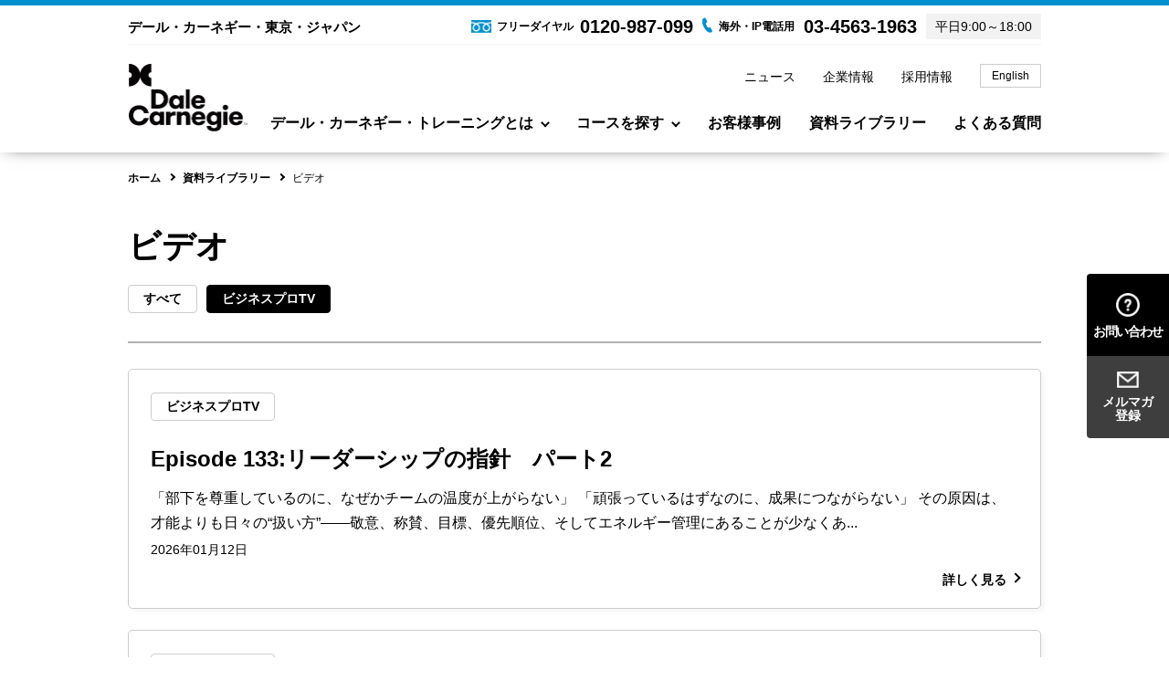

--- FILE ---
content_type: text/html; charset=UTF-8
request_url: https://www.dale-carnegie.co.jp/library_category/video/?lib_cat=video-45
body_size: 50998
content:
<!DOCTYPE html>
<html lang="ja">
<head>
<!-- Google Tag Manager -->
<script>(function(w,d,s,l,i){w[l]=w[l]||[];w[l].push({'gtm.start':
new Date().getTime(),event:'gtm.js'});var f=d.getElementsByTagName(s)[0],
j=d.createElement(s),dl=l!='dataLayer'?'&l='+l:'';j.async=true;j.src=
'https://www.googletagmanager.com/gtm.js?id='+i+dl;f.parentNode.insertBefore(j,f);
})(window,document,'script','dataLayer','GTM-P66DCG5');</script>
<!-- End Google Tag Manager -->
<meta charset="utf-8">
<meta http-equiv="X-UA-Compatible" content="IE=edge">
<meta name="viewport" content="width=device-width">
<meta name="format-detection" content="telephone=no">
<title>資料ライブラリー｜デール・カーネギー・東京・ジャパン 業界最高級のビジネス研修</title>
<meta name="description" content="デール・カーネギー・東京・ジャパンの資料ライブラリーのページです。私たちは、リーダーシップ、コミュニケーション、人間関係、セールス・スキル、話し方（プレゼンテーション）に特化した、グローバル展開する人材開発企業です。">
<meta property="og:title" content="デール・カーネギー・東京・ジャパン 業界最高級のビジネス研修">
<meta property="og:type" content="website">
<meta property="og:url" content="https://www.dale-carnegie.co.jp">
<meta property="og:description" content="デール・カーネギー・東京・ジャパンのホームページです。私たちは、リーダーシップ、コミュニケーション、人間関係、セールス・スキル、話し方（プレゼンテーション）に特化した、グローバル展開する人材開発企業です。">
<meta property="og:image" content="https://www.dale-carnegie.co.jp/assets/images/ogp.jpg">
<link rel="icon" href="/favicon.ico">
<link rel="stylesheet" href="/assets/css/vendor.css">
<link rel="stylesheet" href="/assets/css/style.css?t=240425">
<meta name='robots' content='max-image-preview:large' />
<link rel='dns-prefetch' href='//js.stripe.com' />
<link rel='dns-prefetch' href='//checkout.stripe.com' />
<link rel='dns-prefetch' href='//s.w.org' />
<link rel='stylesheet' id='wp-block-library-css'  href='https://www.dale-carnegie.co.jp/wp-includes/css/dist/block-library/style.min.css?ver=5.7.14' type='text/css' media='all' />
<link rel='stylesheet' id='stripe-checkout-button-css'  href='https://checkout.stripe.com/v3/checkout/button.css' type='text/css' media='all' />
<link rel='stylesheet' id='simpay-public-css'  href='https://www.dale-carnegie.co.jp/wp-content/plugins/wp-simple-pay-pro-3/includes/core/assets/css/simpay-public.min.css?ver=4.3.1' type='text/css' media='all' />
<link rel='stylesheet' id='simpay-public-pro-css'  href='https://www.dale-carnegie.co.jp/wp-content/plugins/wp-simple-pay-pro-3/includes/pro/assets/css/simpay-public-pro.min.css?ver=4.3.1' type='text/css' media='all' />
<link rel='stylesheet' id='tablepress-default-css'  href='https://www.dale-carnegie.co.jp/wp-content/uploads/tablepress-combined.min.css?ver=161' type='text/css' media='all' />
<script type='text/javascript' src='https://www.dale-carnegie.co.jp/wp-includes/js/jquery/jquery.min.js?ver=3.5.1' id='jquery-core-js'></script>
<script type='text/javascript' src='https://www.dale-carnegie.co.jp/wp-includes/js/jquery/jquery-migrate.min.js?ver=3.3.2' id='jquery-migrate-js'></script>
<link rel="https://api.w.org/" href="https://www.dale-carnegie.co.jp/wp-json/" /><link rel="alternate" type="application/json" href="https://www.dale-carnegie.co.jp/wp-json/wp/v2/library_category/29" /><meta name="viewport" content="width=device-width, initial-scale=1" /></head>

<body class="archive tax-library_category term-video term-29">
<!-- Google Tag Manager (noscript) -->
<noscript><iframe src="https://www.googletagmanager.com/ns.html?id=GTM-P66DCG5"
height="0" width="0" style="display:none;visibility:hidden"></iframe></noscript>
<!-- End Google Tag Manager (noscript) -->
  <header class="l-header">
  <div class="l-header__logo__wrap">
    <a class="l-header__logo" href="https://www.dale-carnegie.co.jp/">
      <span class="l-header__logo__img">
        <img src="/assets/images/common/logo.png" width="130" height="74" alt="Dale Carnegie&#8482;">
      </span>
    </a>
    <a href="https://www.dale-carnegie.co.jp/" class="l-header__title">デール・カーネギー・東京・ジャパン</a>
    <div class="l-header__btn__wrap js-menu-btn">
      <div class="l-header__btn">
        <span></span>
        <span></span>
        <span></span>
      </div>
      <p>MENU</p>
    </div>
  </div>
  <div class="l-header__inner js-sp-menu">
    <div class="l-header__group">
      <ul class="l-header__menu-list">
        <li class="l-header__menu-list--type1 l-header__menu-list__accordion js-toggle-click">
          <p><span class="l-header__menu-list__arrow">デール・カーネギー・トレーニングとは</span></p>
          <ul class="l-header__menu-pull-down">
            <li>
              <a href="https://www.dale-carnegie.co.jp/about/" class="l-header__menu-list__title l-header__menu-list__arrow--right">デール・カーネギー・トレーニングとは</a>
              <ul class="l-header__menu-list__group">
                <li>
                  <p class="l-header__menu-list__title__sub">習得スキルについて</p>
                  <ul class="l-header__menu-pull-down__column">
                    <li class="l-header__menu-list__arrow--right">
                      <a href="https://www.dale-carnegie.co.jp/about/communication/">コミュニケーション・スキル</a>
                    </li>
                    <li class="l-header__menu-list__arrow--right">
                      <a href="https://www.dale-carnegie.co.jp/about/presentation/">プレゼンテーション・ スキル</a>
                    </li>
                    <li class="l-header__menu-list__arrow--right">
                      <a href="https://www.dale-carnegie.co.jp/about/leadership/">リーダーシップ・ スキル</a>
                    </li>
                    <li class="l-header__menu-list__arrow--right">
                      <a href="https://www.dale-carnegie.co.jp/about/sales/">セールス / 営業・ スキル</a>
                    </li>
                    <li class="l-header__menu-list__arrow--right">
                      <a href="https://www.dale-carnegie.co.jp/about/how-to-speak/">話し方・スキル</a>
                    </li>
                    <li class="l-header__menu-list__arrow--right">
                      <a href="https://www.dale-carnegie.co.jp/about/employee-engagement/">従業員エンゲージメント</a>
                    </li>
                    <li class="l-header__menu-list__arrow--right">
                      <a href="https://www.dale-carnegie.co.jp/about/diversity-equity-inclusion/">ダイバーシティ＆インクルージョン</a>
                    </li>
                  </ul>
                </li>
                <li>
                  <p class="l-header__menu-list__title__sub">トレーニングについて</p>
                  <ul class="l-header__menu-pull-down__column">
                    <li class="l-header__menu-list__arrow--right">
                      <a href="https://www.dale-carnegie.co.jp/about/on-demand/">オンデマンド学習</a>
                    </li>
                    <li class="l-header__menu-list__arrow--right">
                      <a href="https://www.dale-carnegie.co.jp/about/individual/">個人向け研修をお探しの方</a>
                    </li>
                    <li class="l-header__menu-list__arrow--right">
                      <a href="https://www.dale-carnegie.co.jp/about/custom-training-solutions/">法人向け研修をお探しの方</a>
                    </li>
                    <li class="l-header__menu-list__arrow--right">
                      <a href="https://www.dale-carnegie.co.jp/about/dale-carnegie-principles/">デール・カーネギーの原則</a>
                    </li>
                    <li class="l-header__menu-list__arrow--right">
                      <a href="https://www.dale-carnegie.co.jp/about/the-8-step-performance-change-pathway/">8段階のパフォーマンス向上プロセス</a>
                    </li>
                    <li class="l-header__menu-list__arrow--right">
                      <a href="https://www.dale-carnegie.co.jp/about/live-on-line/">ライブ・オン・ライン</a>
                    </li>
                    <li class="l-header__menu-list__arrow--right">
                      <a href="https://www.dale-carnegie.co.jp/about/executive-coaching/">エグゼクティブ・コーチング</a>
                    </li>
                    <li class="l-header__menu-list__arrow--right">
                      <a href="https://www.dale-carnegie.co.jp/about/about-trainers/">トレーナーについて</a>
                    </li>
                    <li class="l-header__menu-list__arrow--right">
                      <a href="https://www.dale-carnegie.co.jp/about/curriculum/">カリキュラム分野</a>
                    </li>
                    <li class="l-header__menu-list__arrow--right">
                      <a href="https://www.dale-carnegie.co.jp/about/transformation-bundles/">自己変革サポートセット</a>
                    </li>
                    <li class="l-header__menu-list__arrow--right">
                      <a href="https://www.dale-carnegie.co.jp/about/4823/">カーネギー・アカデミー AIエディション</a>
                    </li>
                    <li class="l-header__menu-list__arrow--right">
                      <a href="https://www.dale-carnegie.co.jp/about/sustainable-change/">100年以上の実績と持続的な変革</a>
                    </li>
                  </ul>
                </li>
                <li>
                  <p class="l-header__menu-list__title__sub">アワード・ライブラリー</p>
                  <ul class="l-header__menu-pull-down__column">
                    <li class="l-header__menu-list__arrow--right">
                      <a href="https://www.dale-carnegie.co.jp/about/dale-carnegie-tokyo-in-the-world/">世界の中のデール・カーネギー・東京</a>
                    </li>
                    <li class="l-header__menu-list__arrow--right">
                      <a href="https://www.dale-carnegie.co.jp/about/training-industry/">トレーニング・インダストリー・ドットコム</a>
                    </li>
                  </ul>
                </li>
              </ul>
            </li>
          </ul>
        </li>
        <li class="l-header__menu-list--type2 l-header__menu-list__accordion js-toggle-click">
          <p><span class="l-header__menu-list__arrow">コースを探す</span></p>
          <ul class="l-header__menu-pull-down">
            <li>
              <a href="https://www.dale-carnegie.co.jp/course-finder/" class="l-header__menu-list__title l-header__menu-list__arrow--right">コースを探す</a>
              <ul class="l-header__menu-list__group">
                <li>
                  <p class="l-header__menu-list__title__sub">コアコースについて</p>
                  <ul class="l-header__menu-pull-down__column">
                    <li class="l-header__menu-list__arrow--right">
                      <a href="https://www.dale-carnegie.co.jp/course-finder/dcc/">効果的なコミュニケーションと人間関係：デール・カーネギー・コース</a>
                    </li>
                    <li class="l-header__menu-list__arrow--right">
                      <a href="https://www.dale-carnegie.co.jp/course-finder/ltm/">経験マネージャー向けリーダーシップ・コース</a>
                    </li>
                    <li class="l-header__menu-list__arrow--right">
                      <a href="https://www.dale-carnegie.co.jp/course-finder/develop-leadership-potential/">新任マネージャー、マネージャー候補向けリーダーシップ・コース</a>
                    </li>
                    <li class="l-header__menu-list__arrow--right">
                      <a href="https://www.dale-carnegie.co.jp/course-finder/hip/">自信と説得力が増す最高級のプレゼンテーション・コース</a>
                    </li>
                    <li class="l-header__menu-list__arrow--right">
                      <a href="https://www.dale-carnegie.co.jp/course-finder/wrs/">成功するプロフェッショナルなセールス・コース</a>
                    </li>
                    <li class="l-header__menu-list__arrow--right">
                      <a href="https://www.dale-carnegie.co.jp/course-finder/ce/">グローバル・コミュニケーション研修：コンフィデント・イングリッシュ・コース</a>
                    </li>
                  </ul>
                </li>
                <li>
                  <p class="l-header__menu-list__title__sub">その他</p>
                  <ul class="l-header__menu-pull-down__column">
                    <li class="l-header__menu-list__arrow--right">
                      <a href="https://www.dale-carnegie.co.jp/course-finder/?cst=type01">無料体験・説明会</a>
                    </li>
                    <li class="l-header__menu-list__arrow--right">
                      <a href="https://www.dale-carnegie.co.jp/course-finder/?cst=type07">無料イベント</a>
                    </li>
                    <li class="l-header__menu-list__arrow--right">
                      <a href="https://www.dale-carnegie.co.jp/course-finder/?cst=type02">公開コース 対面 1日</a>
                    </li>
                    <li class="l-header__menu-list__arrow--right">
                      <a href="https://www.dale-carnegie.co.jp/course-finder/?cst=type06">修了者限定イベント</a>
                    </li>
                    <li class="l-header__menu-list__arrow--right">
                      <a href="https://www.dale-carnegie.co.jp/course-finder/?csn=other">その他のコース</a>
                    </li>
                  </ul>
                </li>
                <li>
                  <a href="https://www.dale-carnegie.co.jp/annual-schedule/" class="l-header__menu-list__title l-header__menu-list__arrow--right">公開コース 年間スケジュールを見る</a>
                </li>
              </ul>
            </li>
          </ul>
        </li>
        <li class="l-header__menu-list__link"><a href="https://www.dale-carnegie.co.jp/testimonials/">お客様事例</a></li>
        <li class="l-header__menu-list__link"><a href="https://www.dale-carnegie.co.jp/library/">資料ライブラリー</a></li>
        <li class="l-header__menu-list__link"><a href="https://www.dale-carnegie.co.jp/faq/">よくある質問</a></li>
      </ul>
    </div>
    <div class="l-header__group--bottom">
      <div class="l-header__info__wrap">
        <div class="l-header__info">
          <div class="l-header__time">平日9:00～18:00</div>
          <a href="tel:0345631963" class="l-header__ip"><span>海外・IP電話用</span>03-4563-1963</a>
          <a href="tel:0120987099" class="l-header__free-dial"><span>フリーダイヤル</span>0120-987-099</a>
        </div>
      </div>
      <div class="l-header__contact__wrap">
        <a href="https://www.dale-carnegie.co.jp/contactus/" class="l-header__contact">お問い合わせ</a>
        <a href="https://www.dale-carnegie.co.jp/newsletter/" class="l-header__mail-magazine">メルマガ登録</a>
      </div>
      <div class="l-header__link__wrap">
        <ul class="l-header__link">
          <li><a href="https://www.dale-carnegie.co.jp/news/">ニュース</a></li>
          <li><a href="https://www.dale-carnegie.co.jp/company/">企業情報</a></li>
          <li><a href="https://www.dale-carnegie.co.jp/recruit/">採用情報</a></li>
        </ul>
        <div class="l-header__lang">
          <a href="https://www.dale-carnegie.co.jp/en/">English</a>
        </div>
      </div>
    </div>
  </div>
</header>
  <main>

  <div class="l-content">
    <div class="l-content__inner">
      <ul class="c-breadcrumb" itemscope itemtype="https://schema.org/BreadcrumbList"><li class="c-breadcrumb__page c-breadcrumb__home" itemprop="itemListElement" itemscope itemtype="https://schema.org/ListItem"><a href="https://www.dale-carnegie.co.jp" itemprop="item"><span  itemprop="name">ホーム</span></a><meta itemprop="position" content="1"></li><li class="c-breadcrumb__page" itemprop="itemListElement" itemscope itemtype="https://schema.org/ListItem"><a href="https://www.dale-carnegie.co.jp/library/" itemprop="item"><span itemprop="name">資料ライブラリー</span></a><meta itemprop="position" content="2"></li><li class="c-breadcrumb__page c-breadcrumb__current" itemprop="itemListElement" itemscope itemtype="https://schema.org/ListItem"><span itemprop="name">ビデオ</span><meta itemprop="position" content=""></li></ul>
      <div class="c-heading-area">
        <h1 class="c-heading--3">ビデオ</h1>
        <ul class="c-heading-area__group c-badge-wrap">
          <li>
            <a href="https://www.dale-carnegie.co.jp/library_category/video/" class="c-badge">すべて</a>
          </li>
          <li>
            <a href="https://www.dale-carnegie.co.jp/library_category/video/?lib_cat=video-45" class="c-badge is-current">ビジネスプロTV</a>
          </li>
        </ul>
      </div>

      <div class="c-card-area">
          <div class="c-card-wrap">
            <a href="https://www.dale-carnegie.co.jp/library/video/133-2/" class="c-card c-card--border">
                <div class="c-card__badge">
                  <span class="c-badge js-link" data-href="https://www.dale-carnegie.co.jp/library_category/video/?lib_cat=video-45">ビジネスプロTV</span>
                </div>
                <p class="c-card__title--2">Episode 133:リーダーシップの指針　パート2</p>
                <p class="c-card__text--3 js-slice-text">
「部下を尊重しているのに、なぜかチームの温度が上がらない」
「頑張っているはずなのに、成果につながらない」
その原因は、才能よりも日々の“扱い方”——敬意、称賛、目標、優先順位、そしてエネルギー管理にあることが少なくあ...</p>
                <time class="c-date--blog" datetime="2026-01-12">2026年01月12日</time>
                <span class="c-card__link">詳しく見る</span>
            </a>
          </div>
          <div class="c-card-wrap">
            <a href="https://www.dale-carnegie.co.jp/library/video/132-2/" class="c-card c-card--border">
                <div class="c-card__badge">
                  <span class="c-badge js-link" data-href="https://www.dale-carnegie.co.jp/library_category/video/?lib_cat=video-45">ビジネスプロTV</span>
                </div>
                <p class="c-card__title--2">Episode 132:日本のテック系スピーカーはもっと助けが必要</p>
                <p class="c-card__text--3 js-slice-text">
日本のテック系スピーカーはもっと助けが必要——専門性を“伝わる形”に変える
専門性が高い講演ほど、「話し手が優秀なのに伝わらない」というもったいなさが起きやすい。
今回の講演も、スピーカーは非常に優秀な専門家だった一方...</p>
                <time class="c-date--blog" datetime="2025-12-16">2025年12月16日</time>
                <span class="c-card__link">詳しく見る</span>
            </a>
          </div>
          <div class="c-card-wrap">
            <a href="https://www.dale-carnegie.co.jp/library/video/131-2/" class="c-card c-card--border">
                <div class="c-card__badge">
                  <span class="c-badge js-link" data-href="https://www.dale-carnegie.co.jp/library_category/video/?lib_cat=video-45">ビジネスプロTV</span>
                </div>
                <p class="c-card__title--2">Episode 131:取引が本物かどうかを見分けるには？</p>
                <p class="c-card__text--3 js-slice-text">
BtoB営業において、最もストレスが大きいのは、「これはいける」と信じて時間と労力をかけた案件が、最終的に一件も決まらないことです。特に日本企業や外資系日本法人の複雑な決裁プロセスの中では、「この取引は本当に動いている...</p>
                <time class="c-date--blog" datetime="2025-11-23">2025年11月23日</time>
                <span class="c-card__link">詳しく見る</span>
            </a>
          </div>
          <div class="c-card-wrap">
            <a href="https://www.dale-carnegie.co.jp/library/video/130-2/" class="c-card c-card--border">
                <div class="c-card__badge">
                  <span class="c-badge js-link" data-href="https://www.dale-carnegie.co.jp/library_category/video/?lib_cat=video-45">ビジネスプロTV</span>
                </div>
                <p class="c-card__title--2">Episode 130:リーダーシップの指針　パート</p>
                <p class="c-card__text--3 js-slice-text">
リーダーシップの指針　パート１
多くの日本企業や外資系企業の日本拠点では、成果を上げたマネジャーが昇進し、突然「リーダー」になります。しかし、そのタイミングで「人をどう導くのか」という地図はほとんど渡されません。本や研...</p>
                <time class="c-date--blog" datetime="2025-11-23">2025年11月23日</time>
                <span class="c-card__link">詳しく見る</span>
            </a>
          </div>
          <div class="c-card-wrap">
            <a href="https://www.dale-carnegie.co.jp/library/video/129-2/" class="c-card c-card--border">
                <div class="c-card__badge">
                  <span class="c-badge js-link" data-href="https://www.dale-carnegie.co.jp/library_category/video/?lib_cat=video-45">ビジネスプロTV</span>
                </div>
                <p class="c-card__title--2">Episode 129:人前が苦手</p>
                <p class="c-card__text--3 js-slice-text">
TL;DR： 少人数＝立つ／6秒／精密。大人数＝6セクター／1対1／ランダム視線。L-C-R動線と事前計画で再現性を作る。
少人数（会議室・打合せ）では何を最優先に？
・座らず立つ： 緊張が解け、説得力が上がる。主催者...</p>
                <time class="c-date--blog" datetime="2025-10-08">2025年10月08日</time>
                <span class="c-card__link">詳しく見る</span>
            </a>
          </div>
          <div class="c-card-wrap">
            <a href="https://www.dale-carnegie.co.jp/library/video/128-2/" class="c-card c-card--border">
                <div class="c-card__badge">
                  <span class="c-badge js-link" data-href="https://www.dale-carnegie.co.jp/library_category/video/?lib_cat=video-45">ビジネスプロTV</span>
                </div>
                <p class="c-card__title--2">Episode 128:成功する営業担当者には計画がある</p>
                <p class="c-card__text--3 js-slice-text">
成功する営業担当者にはなぜ計画が必要なのか？
多くの企業は高額なツールやサブスクリプションを導入しているにもかかわらず、それを十分に活用できていません。情報は頭の中やメモ、バラバラのノートに留まり、営業活動に活かされな...</p>
                <time class="c-date--blog" datetime="2025-09-13">2025年09月13日</time>
                <span class="c-card__link">詳しく見る</span>
            </a>
          </div>
          <div class="c-card-wrap">
            <a href="https://www.dale-carnegie.co.jp/library/video/127-2/" class="c-card c-card--border">
                <div class="c-card__badge">
                  <span class="c-badge js-link" data-href="https://www.dale-carnegie.co.jp/library_category/video/?lib_cat=video-45">ビジネスプロTV</span>
                </div>
                <p class="c-card__title--2">Episode 127:リーダーシップの本質的理解</p>
                <p class="c-card__text--3 js-slice-text">
リーダーシップとは肩書きや権限ではなく、人の力を引き出し、組織を成長させる「関係性の技術」です。今日はその本質を4つの視点から考えていきます。
Q1: リーダーの本質とは「協力を引き出すこと」なのか？
リーダーは権威や...</p>
                <time class="c-date--blog" datetime="2025-08-30">2025年08月30日</time>
                <span class="c-card__link">詳しく見る</span>
            </a>
          </div>
          <div class="c-card-wrap">
            <a href="https://www.dale-carnegie.co.jp/library/video/126-2/" class="c-card c-card--border">
                <div class="c-card__badge">
                  <span class="c-badge js-link" data-href="https://www.dale-carnegie.co.jp/library_category/video/?lib_cat=video-45">ビジネスプロTV</span>
                </div>
                <p class="c-card__title--2">Episode 126: ポッドキャストインタビューを効果的に行う方法</p>
                <p class="c-card__text--3 js-slice-text">

メディアのインタビューに関しては、多くのビジネスパーソンにとって滅多に経験することではありません。このような場では、適切に対応するためには非常に専門的なスキルセットが求められます。素人のビジネスリーダーが、経験豊富な...</p>
                <time class="c-date--blog" datetime="2025-08-14">2025年08月14日</time>
                <span class="c-card__link">詳しく見る</span>
            </a>
          </div>
          <div class="c-card-wrap">
            <a href="https://www.dale-carnegie.co.jp/library/video/125-2/" class="c-card c-card--border">
                <div class="c-card__badge">
                  <span class="c-badge js-link" data-href="https://www.dale-carnegie.co.jp/library_category/video/?lib_cat=video-45">ビジネスプロTV</span>
                </div>
                <p class="c-card__title--2">Episode 125: 法医学的営業質問スキル</p>
                <p class="c-card__text--3 js-slice-text">

多くの営業担当者は、クライアントに会うとすぐに自分のプレゼンに入ってしまいます。買い手が何を望んでいるのか、何を必要としているのか、あるいは何に関心があるのか、そうしたことを一つも尋ねることなく話し始めるのです。「狙...</p>
                <time class="c-date--blog" datetime="2025-08-03">2025年08月03日</time>
                <span class="c-card__link">詳しく見る</span>
            </a>
          </div>
          <div class="c-card-wrap">
            <a href="https://www.dale-carnegie.co.jp/library/video/124-2/" class="c-card c-card--border">
                <div class="c-card__badge">
                  <span class="c-badge js-link" data-href="https://www.dale-carnegie.co.jp/library_category/video/?lib_cat=video-45">ビジネスプロTV</span>
                </div>
                <p class="c-card__title--2">Episode 124: 成功するニューリーダーになるには</p>
                <p class="c-card__text--3 js-slice-text">

「やる人」から「導く人」へ

これは言うほど簡単ではありません。なぜなら、多くの場合、私たちはプレイヤー兼マネージャーであり、自分自身のクライアントや担当業務も抱えているからです。問題なのは、他の人、つまり自分ほど賢...</p>
                <time class="c-date--blog" datetime="2025-07-17">2025年07月17日</time>
                <span class="c-card__link">詳しく見る</span>
            </a>
          </div>
          <div class="c-card-wrap">
            <a href="https://www.dale-carnegie.co.jp/library/video/123-2/" class="c-card c-card--border">
                <div class="c-card__badge">
                  <span class="c-badge js-link" data-href="https://www.dale-carnegie.co.jp/library_category/video/?lib_cat=video-45">ビジネスプロTV</span>
                </div>
                <p class="c-card__title--2">Episode 123: 的を射たプレゼンター</p>
                <p class="c-card__text--3 js-slice-text">

メディアに対する慣れは大きな差別化要因です。また、どのテレプロンプターを見るかという問題もあります。なぜなら、演説者は左、中央、右の３つの演説台を持っているからです。頭を急に動かしすぎると気が散ります。１つのスクリー...</p>
                <time class="c-date--blog" datetime="2025-07-03">2025年07月03日</time>
                <span class="c-card__link">詳しく見る</span>
            </a>
          </div>
          <div class="c-card-wrap">
            <a href="https://www.dale-carnegie.co.jp/library/video/122-2/" class="c-card c-card--border">
                <div class="c-card__badge">
                  <span class="c-badge js-link" data-href="https://www.dale-carnegie.co.jp/library_category/video/?lib_cat=video-45">ビジネスプロTV</span>
                </div>
                <p class="c-card__title--2">Episode 122: 拒否を回復力に変える</p>
                <p class="c-card__text--3 js-slice-text">

私はもう泣き止みましたが、これがバイヤーから得た返答です。もちろん、私はこの取引を振り返り、何が悪かったのか理解しようとしました。彼らは私たちに直接連絡してきたので、彼らは可能性のあるプロバイダーを探している有望な見...</p>
                <time class="c-date--blog" datetime="2025-06-05">2025年06月05日</time>
                <span class="c-card__link">詳しく見る</span>
            </a>
          </div>
          <div class="c-card-wrap">
            <a href="https://www.dale-carnegie.co.jp/library/video/121-2/" class="c-card c-card--border">
                <div class="c-card__badge">
                  <span class="c-badge js-link" data-href="https://www.dale-carnegie.co.jp/library_category/video/?lib_cat=video-45">ビジネスプロTV</span>
                </div>
                <p class="c-card__title--2">Episode 121: リーダーとして合意を得るためのテクニック</p>
                <p class="c-card__text--3 js-slice-text">

1.	口論に勝つ唯一の方法は、これを避けることである。
口論になると、人々が譲歩して私たちの見解を快く受け入れることはめったにありません。むしろ、彼らは自分の言っていることにエゴを絡めていて、それを手放そうとしないの...</p>
                <time class="c-date--blog" datetime="2025-05-11">2025年05月11日</time>
                <span class="c-card__link">詳しく見る</span>
            </a>
          </div>
          <div class="c-card-wrap">
            <a href="https://www.dale-carnegie.co.jp/library/video/120/" class="c-card c-card--border">
                <div class="c-card__badge">
                  <span class="c-badge js-link" data-href="https://www.dale-carnegie.co.jp/library_category/video/?lib_cat=video-45">ビジネスプロTV</span>
                </div>
                <p class="c-card__title--2">Episode 120: 日本でプレゼンテーションを行う際のバランスの取り方</p>
                <p class="c-card__text--3 js-slice-text">

私たちが提供しているものが、価値がないように聞こえたり、疑わしいように聞こえたりすると、聴衆はすぐに興味を失い、携帯電話に飛びついてインターネットにアクセスし、私たちから逃げてしまいます。かつては、聴衆は礼儀正しく座...</p>
                <time class="c-date--blog" datetime="2025-03-27">2025年03月27日</time>
                <span class="c-card__link">詳しく見る</span>
            </a>
          </div>
          <div class="c-card-wrap">
            <a href="https://www.dale-carnegie.co.jp/library/video/119-2/" class="c-card c-card--border">
                <div class="c-card__badge">
                  <span class="c-badge js-link" data-href="https://www.dale-carnegie.co.jp/library_category/video/?lib_cat=video-45">ビジネスプロTV</span>
                </div>
                <p class="c-card__title--2">Episode 119: あなたは、最後まで一貫した営業プロセスを持っていますか？</p>
                <p class="c-card__text--3 js-slice-text">

あなたは、最後まで一貫した営業プロセスを持っていますか？
彼らの言うことは部分的には正しいです。確かに、営業職として人が好きであれば有利です。また、優れたコミュニケーション能力は絶対条件です。誰かと話し、苦労して稼い...</p>
                <time class="c-date--blog" datetime="2025-02-23">2025年02月23日</time>
                <span class="c-card__link">詳しく見る</span>
            </a>
          </div>
          <div class="c-card-wrap">
            <a href="https://www.dale-carnegie.co.jp/library/video/118-2/" class="c-card c-card--border">
                <div class="c-card__badge">
                  <span class="c-badge js-link" data-href="https://www.dale-carnegie.co.jp/library_category/video/?lib_cat=video-45">ビジネスプロTV</span>
                </div>
                <p class="c-card__title--2">Episode 118: 変化を受け入れるリーダー</p>
                <p class="c-card__text--3 js-slice-text">

変化は誰にとっても非常に難しい領域ですが、ビジネスでは非常に一般的です。市場は変化し、顧客は変化し、サプライ チェーンは変化し、為替レートは変化します。ビジネスにおけるこれらの「通常の」変化のすべてがあれば、私たちは...</p>
                <time class="c-date--blog" datetime="2025-02-06">2025年02月06日</time>
                <span class="c-card__link">詳しく見る</span>
            </a>
          </div>
          <div class="c-card-wrap">
            <a href="https://www.dale-carnegie.co.jp/library/video/117-2/" class="c-card c-card--border">
                <div class="c-card__badge">
                  <span class="c-badge js-link" data-href="https://www.dale-carnegie.co.jp/library_category/video/?lib_cat=video-45">ビジネスプロTV</span>
                </div>
                <p class="c-card__title--2">Episode 117:専門的すぎると問題になるプレゼンテーション</p>
                <p class="c-card__text--3 js-slice-text">

専門家は講演の中にできるだけ多くの資料を詰め込み、彼らの卓越した専門知識だけでなく、そのトピックの美しさの奥深さも示そうとしました。しかし、深みのある資料の洪水は、私の脳にホワイトアウトを引き起こし、集中力が低下し、...</p>
                <time class="c-date--blog" datetime="2025-01-23">2025年01月23日</time>
                <span class="c-card__link">詳しく見る</span>
            </a>
          </div>
          <div class="c-card-wrap">
            <a href="https://www.dale-carnegie.co.jp/library/video/116-2/" class="c-card c-card--border">
                <div class="c-card__badge">
                  <span class="c-badge js-link" data-href="https://www.dale-carnegie.co.jp/library_category/video/?lib_cat=video-45">ビジネスプロTV</span>
                </div>
                <p class="c-card__title--2">Episode 116:セールスの醍醐味</p>
                <p class="c-card__text--3 js-slice-text">

私はハンターです。私は自分自身について、新規顧客を見つけ、彼らが必要とするものを見つけ、彼らの目標や目的を達成するのを手伝うことが大好きだと気づいています。取引を成立させるスリルがあります。何もないところから取引を成...</p>
                <time class="c-date--blog" datetime="2024-12-29">2024年12月29日</time>
                <span class="c-card__link">詳しく見る</span>
            </a>
          </div>
          <div class="c-card-wrap">
            <a href="https://www.dale-carnegie.co.jp/library/video/115-2/" class="c-card c-card--border">
                <div class="c-card__badge">
                  <span class="c-badge js-link" data-href="https://www.dale-carnegie.co.jp/library_category/video/?lib_cat=video-45">ビジネスプロTV</span>
                </div>
                <p class="c-card__title--2">Episode 115:ビジネスにおける委任か消滅か</p>
                <p class="c-card__text--3 js-slice-text">

人材の需要は増加し、それに応じて人材の供給は減少しています。これはコストの上昇につながり、人材獲得競争が激化しています。これは採用に関係するだけでなく、人材維持にも関係します。
人材維持のために、スタッフに仕事の権限...</p>
                <time class="c-date--blog" datetime="2024-12-15">2024年12月15日</time>
                <span class="c-card__link">詳しく見る</span>
            </a>
          </div>
          <div class="c-card-wrap">
            <a href="https://www.dale-carnegie.co.jp/library/video/114-2/" class="c-card c-card--border">
                <div class="c-card__badge">
                  <span class="c-badge js-link" data-href="https://www.dale-carnegie.co.jp/library_category/video/?lib_cat=video-45">ビジネスプロTV</span>
                </div>
                <p class="c-card__title--2">Episode 114:スピーカーのための6つの説得力</p>
                <p class="c-card__text--3 js-slice-text">

目
アイコンタクトは強力です。私たちのルールは 6x6 です。聴衆の一人一人の目を深く見つめ、約6秒間まっすぐに見つめ続けるようにします。それより短いと関心が薄れ、それ以上になると押しつけがましくなってしまいます。こ...</p>
                <time class="c-date--blog" datetime="2024-11-28">2024年11月28日</time>
                <span class="c-card__link">詳しく見る</span>
            </a>
          </div>
      </div>
<div class="u-spacing__mt--2 u-spacing__mb--1"><div class="p-pager"><ul class="p-pager__list"><li class="p-pager__item"><a href="https://www.dale-carnegie.co.jp/library_category/video/?lib_cat=video-45" class="p-pager__link is-current">1</a></li><li class="p-pager__item"><a href="https://www.dale-carnegie.co.jp/library_category/video/page/2/?lib_cat=video-45" class="p-pager__link">2</a></li><li class="p-pager__item"><a href="https://www.dale-carnegie.co.jp/library_category/video/page/3/?lib_cat=video-45" class="p-pager__link">3</a></li><li class="p-pager__item"><a href="https://www.dale-carnegie.co.jp/library_category/video/page/2/?lib_cat=video-45" class="p-pager__link p-pager__next"></a></li></ul></div></div>
    </div>
    <div class="l-content u-bg--1 u-spacing__p--2">
      <div class="l-content__inner">
        <div class="c-button-wrap top-block__button c-button-center u-spacing__mt--0">
          <a href="https://www.dale-carnegie.co.jp/library/" class="c-button--primary__re"><span>資料ライブラリー一覧へ</span></a>
        </div>
      </div>
    </div>
  </div>

  </main>

<div class="l-content u-spacing__p--1">
  <div class="l-content__inner">
    <div class="p-box--border">
      <div class="p-box__inner">
        <p class="p-box__text">デール・カーネギー・東京・ジャパンでは、最新情報やビジネス・職場・プライベートの課題を解決する<br class="u-pc">重要なテクニックなどをご紹介するメールマガジンを配信しています。</p>
        <div class="p-box__button c-button-wrap">
          <a href="https://www.dale-carnegie.co.jp/newsletter/" class="c-button--primary__glay"><span>無料メールマガジンに<br class="u-sp">登録する</span></a>
        </div>
      </div>
    </div>
  </div>
</div>
<ul class="c-floating">
  <li>
    <a href="https://www.dale-carnegie.co.jp/contactus/" class="c-floating__contact">お問い合わせ</a>
  </li>
  <li>
    <a href="https://www.dale-carnegie.co.jp/newsletter/" class="c-floating__mail">メルマガ<br>登録</a>
  </li>
</ul>
<footer class="l-footer">
  <div class="l-footer__content">
    <div class="l-footer__content__inner">
      <div class="l-footer__content__menu__wrap">
        <ul class="l-footer__content__menu">
          <li class="l-footer__content__menu__list"><a href="https://www.dale-carnegie.co.jp/about/">デール・カーネギー・トレーニングとは</a></li>
          <li class="l-footer__content__menu__list"><a href="https://www.dale-carnegie.co.jp/course-finder/">コースを探す</a></li>
          <li class="l-footer__content__menu__list"><a href="https://www.dale-carnegie.co.jp/annual-schedule/">公開コース 年間スケジュール</a></li>
          <li class="l-footer__content__menu__list"><a href="https://www.dale-carnegie.co.jp/testimonials/">お客様事例</a></li>
          <li class="l-footer__content__menu__list"><a href="https://www.dale-carnegie.co.jp/library/">資料ライブラリー</a></li>
          <li class="l-footer__content__menu__list"><a href="https://www.dale-carnegie.co.jp/faq/">よくある質問</a></li>
        </ul>

        <ul class="l-footer__content__menu">
          <li class="l-footer__content__menu__list"><a href="https://www.dale-carnegie.co.jp/access/">会場へのアクセス</a></li>
          <li class="l-footer__content__menu__list"><a href="https://www.dale-carnegie.co.jp/make-up-course/">補講の申込およびキャンセル</a></li>
          <li class="l-footer__content__menu__list"><a href="https://www.dale-carnegie.co.jp/privacy-policy/">プライバシーポリシー</a></li>
          <li class="l-footer__content__menu__list"><a href="https://www.dale-carnegie.co.jp/about-payment/">お支払いについて</a></li>
          <li class="l-footer__content__menu__list"><a href="https://www.dale-carnegie.co.jp/contactus/">お問い合わせ</a></li>
        </ul>

        <ul class="l-footer__content__menu">
          <li class="l-footer__content__menu__list"><a href="https://www.dale-carnegie.co.jp/company/">企業情報</a></li>
          <li class="l-footer__content__menu__list"><a href="https://www.dale-carnegie.co.jp/recruit/">採用情報</a></li>
          <li class="l-footer__content__menu__list"><a href="https://www.dale-carnegie.co.jp/news/">ニュース</a></li>
          <li class="l-footer__content__menu__list"><a href="https://www.dale-carnegie.co.jp/newsletter/">メールマガジン登録</a></li>
        </ul>
      </div>

      <div class="l-footer__content__sns">
        <a href="https://twitter.com/DaleCarnegieJPN" target="_blank" class="l-footer__content__sns-item l-footer__content__sns-item-tw">
          <img src="/assets/images/common/footer_twitter.png" alt="twitterのアイコン" width="80" height="65">
        </a>
        <a href="https://www.facebook.com/dctrainingjapan" target="_blank" class="l-footer__content__sns-item l-footer__content__sns-item-fb">
          <img src="/assets/images/common/footer_facebook.png" alt="facebookのアイコン" width="78" height="79">
        </a>
        <a href="https://www.linkedin.com/company/dale-carnegie-japan" target="_blank" class="l-footer__content__sns-item l-footer__content__sns-item-linkedin">
          <img src="/assets/images/common/footer_linkedin.png" alt="linkedinのアイコン" width="82" height="70">
        </a>
        <a href="https://www.youtube.com/JapanDaleCarnegie" target="_blank" class="l-footer__content__sns-item l-footer__content__sns-item-youtube">
          <img src="/assets/images/common/footer_youtube.png" alt="youtubeのアイコン" width="86" height="60">
        </a>
      </div>
    </div>
  </div>
  <div class="l-footer__copywriter">
    <div class="l-footer__copywriter__inner">
      <small class="l-footer__copywriter__text">&copy;D. C. TRAINING JAPAN K. K</small>
    </div>
  </div>
  <div class="l-footer__return-top js-return-top"><span>TOP</span></div>
</footer>
<script src="/assets/js/vendor.js"></script>
<script src="/assets/js/script.js"></script>
<script type='text/javascript' src='https://js.stripe.com/v3/' id='sandhills-stripe-js-v3-js'></script>
<script type='text/javascript' src='https://www.dale-carnegie.co.jp/wp-content/plugins/wp-simple-pay-pro-3/includes/core/assets/js/vendor/accounting.min.js?ver=4.3.1' id='simpay-accounting-js'></script>
<script type='text/javascript' id='simpay-shared-js-extra'>
/* <![CDATA[ */
var spGeneral = {"strings":{"currency":"JPY","currencySymbol":"\u00a5","currencyPosition":"left","decimalSeparator":".","thousandSeparator":",","ajaxurl":"https:\/\/www.dale-carnegie.co.jp\/wp-admin\/admin-ajax.php","customAmountLabel":"starting at %s","recurringIntervals":{"day":["day","days"],"week":["week","weeks"],"month":["month","months"],"year":["year","years"]},"recurringIntervalDisplay":"%1$s every %2$s %3$s","recurringIntervalDisplayLimitedDiscount":"%1$s every %2$s %3$s for %4$s months then %5$s"},"booleans":{"isTestMode":false,"isZeroDecimal":true,"scriptDebug":false},"i18n":{"mediaTitle":"Insert Media","mediaButtonText":"\u753b\u50cf\u3092\u4f7f\u7528\u3059\u308b","couponPercentOffText":"%s off","couponAmountOffText":"%s off"},"integers":{"decimalPlaces":0,"minAmount":100}};
/* ]]> */
</script>
<script type='text/javascript' src='https://www.dale-carnegie.co.jp/wp-content/plugins/wp-simple-pay-pro-3/includes/core/assets/js/simpay-public-shared.min.js?ver=4.3.1' id='simpay-shared-js'></script>
<script type='text/javascript' src='https://www.dale-carnegie.co.jp/wp-includes/js/underscore.min.js?ver=1.8.3' id='underscore-js'></script>
<script type='text/javascript' id='wp-util-js-extra'>
/* <![CDATA[ */
var _wpUtilSettings = {"ajax":{"url":"\/wp-admin\/admin-ajax.php"}};
/* ]]> */
</script>
<script type='text/javascript' src='https://www.dale-carnegie.co.jp/wp-includes/js/wp-util.min.js?ver=5.7.14' id='wp-util-js'></script>
<script type='text/javascript' src='https://www.dale-carnegie.co.jp/wp-includes/js/backbone.min.js?ver=1.4.0' id='backbone-js'></script>
<script type='text/javascript' id='wp-api-request-js-extra'>
/* <![CDATA[ */
var wpApiSettings = {"root":"https:\/\/www.dale-carnegie.co.jp\/wp-json\/","nonce":"24a851f882","versionString":"wp\/v2\/"};
/* ]]> */
</script>
<script type='text/javascript' src='https://www.dale-carnegie.co.jp/wp-includes/js/api-request.min.js?ver=5.7.14' id='wp-api-request-js'></script>
<script type='text/javascript' src='https://www.dale-carnegie.co.jp/wp-includes/js/wp-api.min.js?ver=5.7.14' id='wp-api-js'></script>
<script type='text/javascript' src='https://www.dale-carnegie.co.jp/wp-includes/js/dist/vendor/wp-polyfill.min.js?ver=7.4.4' id='wp-polyfill-js'></script>
<script type='text/javascript' id='wp-polyfill-js-after'>
( 'fetch' in window ) || document.write( '<script src="https://www.dale-carnegie.co.jp/wp-includes/js/dist/vendor/wp-polyfill-fetch.min.js?ver=3.0.0"></scr' + 'ipt>' );( document.contains ) || document.write( '<script src="https://www.dale-carnegie.co.jp/wp-includes/js/dist/vendor/wp-polyfill-node-contains.min.js?ver=3.42.0"></scr' + 'ipt>' );( window.DOMRect ) || document.write( '<script src="https://www.dale-carnegie.co.jp/wp-includes/js/dist/vendor/wp-polyfill-dom-rect.min.js?ver=3.42.0"></scr' + 'ipt>' );( window.URL && window.URL.prototype && window.URLSearchParams ) || document.write( '<script src="https://www.dale-carnegie.co.jp/wp-includes/js/dist/vendor/wp-polyfill-url.min.js?ver=3.6.4"></scr' + 'ipt>' );( window.FormData && window.FormData.prototype.keys ) || document.write( '<script src="https://www.dale-carnegie.co.jp/wp-includes/js/dist/vendor/wp-polyfill-formdata.min.js?ver=3.0.12"></scr' + 'ipt>' );( Element.prototype.matches && Element.prototype.closest ) || document.write( '<script src="https://www.dale-carnegie.co.jp/wp-includes/js/dist/vendor/wp-polyfill-element-closest.min.js?ver=2.0.2"></scr' + 'ipt>' );( 'objectFit' in document.documentElement.style ) || document.write( '<script src="https://www.dale-carnegie.co.jp/wp-includes/js/dist/vendor/wp-polyfill-object-fit.min.js?ver=2.3.4"></scr' + 'ipt>' );
</script>
<script type='text/javascript' src='https://www.dale-carnegie.co.jp/wp-includes/js/dist/dom-ready.min.js?ver=93db39f6fe07a70cb9217310bec0a531' id='wp-dom-ready-js'></script>
<script type='text/javascript' src='https://www.dale-carnegie.co.jp/wp-includes/js/dist/hooks.min.js?ver=d0188aa6c336f8bb426fe5318b7f5b72' id='wp-hooks-js'></script>
<script type='text/javascript' src='https://www.dale-carnegie.co.jp/wp-includes/js/dist/i18n.min.js?ver=6ae7d829c963a7d8856558f3f9b32b43' id='wp-i18n-js'></script>
<script type='text/javascript' id='wp-i18n-js-after'>
wp.i18n.setLocaleData( { 'text direction\u0004ltr': [ 'ltr' ] } );
</script>
<script type='text/javascript' id='wp-a11y-js-translations'>
( function( domain, translations ) {
	var localeData = translations.locale_data[ domain ] || translations.locale_data.messages;
	localeData[""].domain = domain;
	wp.i18n.setLocaleData( localeData, domain );
} )( "default", {"translation-revision-date":"2025-10-03 12:48:34+0000","generator":"GlotPress\/4.0.1","domain":"messages","locale_data":{"messages":{"":{"domain":"messages","plural-forms":"nplurals=1; plural=0;","lang":"ja_JP"},"Notifications":["\u901a\u77e5"]}},"comment":{"reference":"wp-includes\/js\/dist\/a11y.js"}} );
</script>
<script type='text/javascript' src='https://www.dale-carnegie.co.jp/wp-includes/js/dist/a11y.min.js?ver=f38c4dee80fd4bb43131247e3175c99a' id='wp-a11y-js'></script>
<script type='text/javascript' id='simpay-public-js-extra'>
/* <![CDATA[ */
var simplePayForms = [];
/* ]]> */
</script>
<script type='text/javascript' src='https://www.dale-carnegie.co.jp/wp-content/plugins/wp-simple-pay-pro-3/includes/core/assets/js/simpay-public.min.js?ver=4.3.1' id='simpay-public-js'></script>
<script type='text/javascript' src='https://www.dale-carnegie.co.jp/wp-content/plugins/wp-simple-pay-pro-3/includes/pro/assets/js/simpay-public-pro.min.js?ver=4.3.1' id='simpay-public-pro-js'></script>
<script type='text/javascript' src='https://www.dale-carnegie.co.jp/wp-includes/js/wp-embed.min.js?ver=5.7.14' id='wp-embed-js'></script>
</body>
</html>

--- FILE ---
content_type: text/css
request_url: https://www.dale-carnegie.co.jp/assets/css/style.css?t=240425
body_size: 73317
content:
@charset "UTF-8";@import url(https://fonts.googleapis.com/css2?family=Roboto:ital,wght@0,700;1,400&display=swap);::-webkit-input-placeholder{color:inherit}:-moz-placeholder{color:inherit}button,input,select,textarea{font:inherit}button:focus,input:focus,select:focus,textarea:focus{outline:0}input[type=button],input[type=submit]{border-radius:0;-webkit-appearance:button;-moz-appearance:button;appearance:button}input[type=button]::-webkit-search-decoration,input[type=submit]::-webkit-search-decoration{display:none}input[type=button]::focus,input[type=submit]::focus{outline-offset:-2px}sup{vertical-align:super;font-size:smaller}sub{vertical-align:sub;font-size:smaller}*,:after,:before{-webkit-box-sizing:border-box;box-sizing:border-box}html{height:100%;font-size:62.5%;-webkit-text-size-adjust:100%}body{background:#fff;font-family:"游ゴシック",YuGothic,"ヒラギノ角ゴ Pro","Hiragino Kaku Gothic Pro","メイリオ",Meiryo,sans-serif;font-size:1.6rem;line-height:2;color:#000}@media screen and (max-width:749px){body{min-width:0;font-size:1.6rem;line-height:2}}@media screen and (max-width:749px){img{width:100%;height:auto}}a{color:#21519a;text-decoration:none}a:hover{opacity:.7}a[href^="mailto:"]{color:inherit}a[href^="tel:"]{color:inherit;pointer-events:none}@media screen and (min-width:750px) and (max-width:1000px){a[href^="tel:"]{pointer-events:none}}@media screen and (max-width:749px){a[href^="tel:"]{pointer-events:auto;line-height:1.2}}::-moz-selection{color:#fff;background:#0090cf}::selection{color:#fff;background:#0090cf}::-moz-selection{color:#fff;background:#0090cf}strong{font-weight:700}body{margin-top:167px}@media screen and (min-width:750px) and (max-width:1000px){body{margin-top:68px}}@media screen and (max-width:749px){body{margin-top:68px}}.c-heading-area--2__inner,.l-content__inner{max-width:1180px;padding:0 90px;margin-right:auto;margin-left:auto}@media screen and (max-width:749px){.c-heading-area--2__inner,.l-content__inner{padding-right:16px;padding-left:16px}}.l-content__grid{display:-webkit-box;display:-ms-flexbox;display:flex;-webkit-box-pack:justify;-ms-flex-pack:justify;justify-content:space-between;-webkit-box-align:start;-ms-flex-align:start;align-items:flex-start}@media screen and (min-width:750px) and (max-width:1000px){.l-content__grid{display:inherit}}@media screen and (max-width:749px){.l-content__grid{display:inherit}}@media screen and (min-width:750px){.l-content__side{width:300px}}@media screen and (min-width:750px) and (max-width:1000px){.l-content__side{width:100%;margin-bottom:32px}}@media screen and (max-width:749px){.l-content__side{margin-bottom:32px}}@media screen and (min-width:750px){.l-content__main{width:calc(100% - 340px)}}@media screen and (min-width:750px) and (max-width:1000px){.l-content__main{width:100%}}@media screen and (min-width:750px){.l-content__form{width:39%}}@media screen and (min-width:750px) and (max-width:1000px){.l-content__form{width:100%}}.l-content__form-heading{font-size:3rem;font-weight:700}.l-content__form-alart{margin-top:5px;line-height:1.3}@media screen and (min-width:750px){.l-content__session{width:calc(61% - 40px)}}@media screen and (min-width:750px) and (max-width:1000px){.l-content__session{width:100%;margin-bottom:32px}}@media screen and (max-width:749px){.l-content__session{margin-bottom:46px}}.l-footer__content{padding:48px 0 30px 0;background-color:#3e3e3e}@media screen and (max-width:749px){.l-footer__content{padding:16px 0 50px 0}}@media screen and (min-width:750px) and (max-width:1000px){.l-footer__content{padding:16px 0 50px 0}}.l-footer__content__inner{max-width:1180px;margin:0 auto;padding:0 90px}@media screen and (max-width:749px){.l-footer__content__inner{padding-right:16px;padding-left:16px}}.l-footer__content__menu__wrap{display:-webkit-box;display:-ms-flexbox;display:flex;margin-bottom:18px}@media screen and (max-width:749px){.l-footer__content__menu__wrap{display:block;margin-bottom:40px}}@media screen and (min-width:750px) and (max-width:1000px){.l-footer__content__menu__wrap{display:block;margin-bottom:40px}}.l-footer__content__menu{width:calc(100% / 3);text-align:left;padding-right:20px}@media screen and (max-width:749px){.l-footer__content__menu{width:100%;padding-top:22px;padding-right:0}.l-footer__content__menu:not(:last-child){border-bottom:1px solid #ccc}}@media screen and (min-width:750px) and (max-width:1000px){.l-footer__content__menu{width:100%;padding-top:22px;padding-right:0}.l-footer__content__menu:not(:last-child){border-bottom:1px solid #ccc}}.l-footer__content__menu__list{margin-bottom:16px;line-height:28px}@media screen and (max-width:749px){.l-footer__content__menu__list{margin-bottom:22px;line-height:inherit}}@media screen and (min-width:750px) and (max-width:1000px){.l-footer__content__menu__list{margin-bottom:22px;line-height:inherit}}.l-footer__content__menu__list>a{font-size:1.6rem;font-weight:700;color:#fff}.l-footer__content__sns{text-align:right}@media screen and (max-width:749px){.l-footer__content__sns{text-align:center}}@media screen and (min-width:750px) and (max-width:1000px){.l-footer__content__sns{text-align:center}}.l-footer__content__sns-item{margin-right:26px;display:inline-block}@media screen and (max-width:749px){.l-footer__content__sns-item{margin:0 4.7%}}@media screen and (min-width:750px) and (max-width:1000px){.l-footer__content__sns-item{margin:0 4.7%}}@media screen and (min-width:750px){.l-footer__content__sns-item:last-of-type{margin-right:0}}@media screen and (min-width:750px) and (max-width:1000px){.l-footer__content__sns-item:last-of-type{margin-right:4.7%}}.l-footer__content__sns-item.l-footer__content__sns-item-tw{width:33px}@media screen and (max-width:749px){.l-footer__content__sns-item.l-footer__content__sns-item-tw{width:11.7%;max-width:40px}}@media screen and (min-width:750px) and (max-width:1000px){.l-footer__content__sns-item.l-footer__content__sns-item-tw{width:11.7%;max-width:40px}}.l-footer__content__sns-item.l-footer__content__sns-item-fb{width:31px}@media screen and (max-width:749px){.l-footer__content__sns-item.l-footer__content__sns-item-fb{width:11.4%;max-width:39px}}@media screen and (min-width:750px) and (max-width:1000px){.l-footer__content__sns-item.l-footer__content__sns-item-fb{width:11.4%;max-width:39px}}.l-footer__content__sns-item.l-footer__content__sns-item-linkedin{width:33px}@media screen and (max-width:749px){.l-footer__content__sns-item.l-footer__content__sns-item-linkedin{width:12%;max-width:41px}}@media screen and (min-width:750px) and (max-width:1000px){.l-footer__content__sns-item.l-footer__content__sns-item-linkedin{width:12%;max-width:41px}}.l-footer__content__sns-item.l-footer__content__sns-item-youtube{width:36px}@media screen and (max-width:749px){.l-footer__content__sns-item.l-footer__content__sns-item-youtube{width:12.5%;max-width:43px}}@media screen and (min-width:750px) and (max-width:1000px){.l-footer__content__sns-item.l-footer__content__sns-item-youtube{width:12.5%;max-width:43px}}.l-footer__content__sns-item img{width:100%;height:auto}.l-footer__copywriter{background-color:#000}.l-footer__copywriter__inner{padding:4px 0;text-align:center}.l-footer__copywriter__text{font-size:1.2rem;font-weight:700;line-height:1.3;color:#fff}.l-footer__return-top{cursor:pointer;position:fixed;bottom:80px;right:20px;width:50px;height:50px;border-radius:30px;background:#e3e3e3;text-align:center;z-index:99}@media screen and (max-width:749px){.l-footer__return-top{right:6px;bottom:13px}}.l-footer__return-top:hover{opacity:.6}.l-footer__return-top span{position:relative;font-size:1.2rem;line-height:1;font-weight:700;margin-top:27px;display:block}.l-footer__return-top span:before{position:absolute;top:0;left:50%;content:"";display:inline-block;width:12px;height:12px;border-top:solid 2px #000;border-right:solid 2px #000;-webkit-transform:translate(-50%,0) rotate(-45deg);-ms-transform:translate(-50%,0) rotate(-45deg);transform:translate(-50%,0) rotate(-45deg);margin-top:-12px}.l-grid{display:-webkit-box;display:-ms-flexbox;display:flex;-ms-flex-wrap:wrap;flex-wrap:wrap}.l-grid--2{display:-webkit-box;display:-ms-flexbox;display:flex;-webkit-box-pack:justify;-ms-flex-pack:justify;justify-content:space-between}@media screen and (max-width:749px){.l-grid--2{display:inherit}}@media screen and (min-width:750px) and (max-width:1000px){.l-grid--2{display:inherit}}.l-grid--2--reverse{-webkit-box-orient:horizontal;-webkit-box-direction:reverse;-ms-flex-direction:row-reverse;flex-direction:row-reverse}.l-grid__col3{width:100%}@media screen and (min-width:750px){.l-grid__col3{width:calc((100% - (24px * 2))/ 3)}.l-grid__col3:not(:nth-child(3n)){margin-right:23px}.l-grid__col3:nth-child(n+4){margin-top:23px}}@media screen and (max-width:749px){.l-grid__col3:not(:first-child){margin-top:16px}}@media screen and (min-width:750px) and (max-width:1000px){.l-grid__col3{width:calc((100% - 23px)/ 2)}.l-grid__col3:not(:nth-child(3n)){margin-right:0}.l-grid__col3:not(:nth-child(2n)){margin-right:23px}.l-grid__col3:nth-child(n+3){margin-top:23px}}.l-grid__col2,.l-grid__col2--2{width:100%}@media screen and (min-width:750px){.l-grid__col2,.l-grid__col2--2{width:calc((100% - 23px)/ 2)}.l-grid__col2--2:not(:nth-child(2n)),.l-grid__col2:not(:nth-child(2n)){margin-right:23px}.l-grid__col2--2:nth-child(n+3),.l-grid__col2:nth-child(n+3){margin-top:23px}}@media screen and (max-width:749px){.l-grid__col2--2:not(:first-child),.l-grid__col2:not(:first-child){margin-top:16px}}@media screen and (min-width:750px) and (max-width:1000px){.l-grid__col2--2{width:100%}.l-grid__col2--2:not(:nth-child(2n)){margin-right:0}.l-grid__col2--2:nth-child(n+2){margin-top:24px}}.l-grid__img,.l-grid__img--2,.l-grid__img--3,.l-grid__img--4,.l-grid__img--5,.l-grid__img--6{width:444px}@media screen and (max-width:749px){.l-grid__img,.l-grid__img--2,.l-grid__img--3,.l-grid__img--4,.l-grid__img--5,.l-grid__img--6{margin:0 auto 24px;width:100%}}@media screen and (min-width:750px) and (max-width:1000px){.l-grid__img,.l-grid__img--2,.l-grid__img--3,.l-grid__img--4,.l-grid__img--5,.l-grid__img--6{margin:0 auto 32px}}.l-grid__img img,.l-grid__img--2 img,.l-grid__img--3 img,.l-grid__img--4 img,.l-grid__img--5 img,.l-grid__img--6 img{width:100%;height:auto;vertical-align:bottom}@media screen and (min-width:750px){.l-grid__img--2,.l-grid__img--3{width:372px}}@media screen and (min-width:750px) and (max-width:1000px){.l-grid__img--2,.l-grid__img--3{margin:32px auto}}@media screen and (max-width:749px){.l-grid__img--2,.l-grid__img--3{margin:24px auto}}.l-grid__img--3{width:188px}.l-grid__img--4{width:260px}@media screen and (min-width:750px) and (max-width:1000px){.l-grid__img--4{width:75.6%}}@media screen and (max-width:749px){.l-grid__img--4{width:75.6%}}.l-grid__img--5{width:316px}@media screen and (min-width:750px) and (max-width:1000px){.l-grid__img--5{width:91%}}@media screen and (max-width:749px){.l-grid__img--5{width:91%}}@media screen and (max-width:749px){.l-grid__img--6{margin:24px auto 0}}.l-grid__text,.l-grid__text--2,.l-grid__text--3,.l-grid__text--4,.l-grid__text--5{width:calc(100% - 484px)}@media screen and (max-width:749px){.l-grid__text,.l-grid__text--2,.l-grid__text--3,.l-grid__text--4,.l-grid__text--5{width:100%}}@media screen and (min-width:750px) and (max-width:1000px){.l-grid__text,.l-grid__text--2,.l-grid__text--3,.l-grid__text--4,.l-grid__text--5{width:100%}}@media screen and (min-width:750px){.l-grid__text--2{width:calc(100% - 412px);-ms-flex-item-align:center;align-self:center}}@media screen and (min-width:750px) and (max-width:1000px){.l-grid__text--2{width:100%}}@media screen and (min-width:750px){.l-grid__text--3{width:calc(100% - 228px)}}@media screen and (min-width:750px) and (max-width:1000px){.l-grid__text--3{width:100%}}.l-grid__text--4{-ms-flex-item-align:center;align-self:center}@media screen and (min-width:750px){.l-grid__text--4{width:calc(100% - 300px)}}@media screen and (min-width:750px) and (max-width:1000px){.l-grid__text--4{width:100%}}@media screen and (min-width:750px){.l-grid__text--5{width:calc(100% - 360px)}}@media screen and (min-width:750px) and (max-width:1000px){.l-grid__text--5{width:100%}}body.is-fixed,html.is-fixed{width:100%;height:100%;left:0;position:fixed}.l-header{border-top:solid 6px #0090cf;-webkit-box-shadow:0 0 18px -8px #000;box-shadow:0 0 18px -8px #000;position:fixed;width:100%;z-index:100;background:#fff;-webkit-font-feature-settings:"palt";font-feature-settings:"palt"}@media screen and (-webkit-min-device-pixel-ratio:0){.l-header ::i-block-chrome,.l-header body{-webkit-font-feature-settings:"pkna";font-feature-settings:"pkna"}}@media screen and (max-width:749px){.l-header{overflow:hidden}}@media screen and (min-width:750px) and (max-width:1000px){.l-header{overflow:hidden}}@media screen and (max-width:749px){.l-header__contact,.l-header__mail-magazine{width:91.5%;margin:0 auto;border-radius:10px;padding:14px 17px;line-height:2;text-align:center;background:#000;position:relative;font-weight:700;display:block;color:#fff}}@media screen and (min-width:750px) and (max-width:1000px){.l-header__contact,.l-header__mail-magazine{width:91.5%;margin:0 auto;border-radius:10px;padding:14px 17px;line-height:2;text-align:center;background:#000;position:relative;font-weight:700;display:block;color:#fff}}@media screen and (max-width:749px){.l-header__contact:before,.l-header__mail-magazine:before{content:"";display:inline-block;width:24px;height:24px;position:absolute;left:17px;top:50%;-webkit-transform:translate(0,-50%);-ms-transform:translate(0,-50%);transform:translate(0,-50%);background:url(/assets/images/common/help.png) no-repeat top center/cover}}@media screen and (min-width:750px) and (max-width:1000px){.l-header__contact:before,.l-header__mail-magazine:before{content:"";display:inline-block;width:24px;height:24px;position:absolute;left:17px;top:50%;-webkit-transform:translate(0,-50%);-ms-transform:translate(0,-50%);transform:translate(0,-50%);background:url(/assets/images/common/help.png) no-repeat top center/cover}}@media screen and (max-width:749px){.l-header__contact:after,.l-header__mail-magazine:after{content:"";display:inline-block;width:8px;height:8px;position:absolute;right:18px;top:43%;-webkit-transform:translate(0,-50%);-ms-transform:translate(0,-50%);transform:translate(0,-50%);border-top:solid 2px #fff;border-right:solid 2px #fff;-webkit-transform:rotate(45deg);-ms-transform:rotate(45deg);transform:rotate(45deg)}}@media screen and (min-width:750px) and (max-width:1000px){.l-header__contact:after,.l-header__mail-magazine:after{content:"";display:inline-block;width:8px;height:8px;position:absolute;right:18px;top:43%;-webkit-transform:translate(0,-50%);-ms-transform:translate(0,-50%);transform:translate(0,-50%);border-top:solid 2px #fff;border-right:solid 2px #fff;-webkit-transform:rotate(45deg);-ms-transform:rotate(45deg);transform:rotate(45deg)}}.l-header__contact a,.l-header__mail-magazine a{color:#fff}.l-header__contact__wrap{margin:16px 0}@media screen and (max-width:749px){.l-header__mail-magazine{margin-top:16px;background:#3e3e3e}}@media screen and (min-width:750px) and (max-width:1000px){.l-header__mail-magazine{margin-top:16px;background:#3e3e3e}}@media screen and (max-width:749px){.l-header__mail-magazine:before{background:url(/assets/images/common/mail.png) no-repeat top center/cover;height:18px}}@media screen and (min-width:750px) and (max-width:1000px){.l-header__mail-magazine:before{background:url(/assets/images/common/mail.png) no-repeat top center/cover;height:18px}}.l-header__inner{width:1000px;margin:0 auto;margin-top:42px;border-top:solid 1px #f2f2f2;position:relative;padding-bottom:10px}@media screen and (max-width:749px){.l-header__inner{display:none;width:auto;margin-top:0;height:calc(100vh - 68px);overflow-y:scroll;padding-bottom:0}}@media screen and (min-width:750px) and (max-width:1000px){.l-header__inner{display:none;width:auto;margin-top:0;height:calc(100vh - 68px);overflow-y:scroll}}.l-header__btn__wrap{display:none}@media screen and (max-width:749px){.l-header__btn__wrap{display:block;text-align:center;position:absolute;right:16px;top:18px;font-size:10px;line-height:2.1}}@media screen and (min-width:750px) and (max-width:1000px){.l-header__btn__wrap{display:block;text-align:center;position:absolute;right:16px;top:18px;font-size:10px;line-height:2.1}}@media screen and (max-width:749px){.l-header__btn.is-active span:nth-child(1){-webkit-transform:translate(0,9px) rotate(45deg);-ms-transform:translate(0,9px) rotate(45deg);transform:translate(0,9px) rotate(45deg)}}@media screen and (min-width:750px) and (max-width:1000px){.l-header__btn.is-active span:nth-child(1){-webkit-transform:translate(0,9px) rotate(45deg);-ms-transform:translate(0,9px) rotate(45deg);transform:translate(0,9px) rotate(45deg)}}@media screen and (max-width:749px){.l-header__btn.is-active span:nth-child(2){opacity:0}}@media screen and (min-width:750px) and (max-width:1000px){.l-header__btn.is-active span:nth-child(2){opacity:0}}@media screen and (max-width:749px){.l-header__btn.is-active span:nth-child(3){-webkit-transform:translate(0,-9px) rotate(-45deg);-ms-transform:translate(0,-9px) rotate(-45deg);transform:translate(0,-9px) rotate(-45deg)}}@media screen and (min-width:750px) and (max-width:1000px){.l-header__btn.is-active span:nth-child(3){-webkit-transform:translate(0,-9px) rotate(-45deg);-ms-transform:translate(0,-9px) rotate(-45deg);transform:translate(0,-9px) rotate(-45deg)}}@media screen and (max-width:749px){.l-header__btn span{-webkit-transition:.5s;-o-transition:.5s;transition:.5s;display:block;width:24px;height:3px;background:#000;margin:0 auto}}@media screen and (min-width:750px) and (max-width:1000px){.l-header__btn span{-webkit-transition:.5s;-o-transition:.5s;transition:.5s;display:block;width:24px;height:3px;background:#000;margin:0 auto}}.l-header__btn span:not(:nth-child(1)){margin-top:6px}.l-header__menu-pull-down{display:none;position:absolute;left:0;top:117px;z-index:101;width:100%;background:#fff;-webkit-box-shadow:0 9px 9px rgba(0,0,0,.13);box-shadow:0 9px 9px rgba(0,0,0,.13);padding:32px 38px 37px}@media screen and (max-width:749px){.l-header__menu-pull-down{display:none;position:relative;top:auto;left:auto;-webkit-box-shadow:none;box-shadow:none;padding:0;background:#f2f2f2}}@media screen and (min-width:750px) and (max-width:1000px){.l-header__menu-pull-down{display:none;position:relative;top:auto;left:auto;-webkit-box-shadow:none;box-shadow:none;padding:0;background:#f2f2f2}}.l-header__menu-pull-down__column{display:-webkit-box;display:-ms-flexbox;display:flex;-ms-flex-wrap:wrap;flex-wrap:wrap;-webkit-box-align:center;-ms-flex-align:center;align-items:center;margin-top:-4px;margin-left:-40px}@media screen and (max-width:749px){.l-header__menu-pull-down__column{display:block;margin:0}}@media screen and (min-width:750px) and (max-width:1000px){.l-header__menu-pull-down__column{display:block;margin:0}}.l-header__menu-pull-down__column li{width:calc(calc(100%/3) - 40px);font-weight:400;margin-left:40px;margin-top:19px}@media screen and (max-width:749px){.l-header__menu-pull-down__column li{width:auto;margin:0;padding:12px 16px 12px 31px;border-top:solid 1px #ccc}}@media screen and (min-width:750px) and (max-width:1000px){.l-header__menu-pull-down__column li{width:auto;margin:0;padding:12px 16px 12px 31px;border-top:solid 1px #ccc}}.l-header__menu-pull-down__column li a{display:block}@media screen and (max-width:749px){.l-header__menu-pull-down__column li a{font-size:1.4rem}}@media screen and (min-width:750px) and (max-width:1000px){.l-header__menu-pull-down__column li a{font-size:1.4rem}}.l-header__menu-pull-down__column li a:hover{text-decoration:none;opacity:.6}.l-header__menu-list{display:-webkit-box;display:-ms-flexbox;display:flex;font-weight:700;margin-top:56px;line-height:1.25}@media screen and (max-width:749px){.l-header__menu-list{margin-top:0;display:block}}@media screen and (min-width:750px) and (max-width:1000px){.l-header__menu-list{margin-top:0;display:block}}@media screen and (min-width:750px){.l-header__menu-list .is-current>p{position:relative}.l-header__menu-list .is-current>p:after{content:"";display:inline-block;width:100%;height:2px;background:#000;position:absolute;left:0;bottom:0}}@media screen and (min-width:750px) and (max-width:1000px){.l-header__menu-list .is-current>p:after{display:none}}@media screen and (max-width:749px){.l-header__menu-list .is-current>p:after{display:none}}@media screen and (min-width:750px){.l-header__menu-list .is-current>a{position:relative}.l-header__menu-list .is-current>a:after{content:"";display:inline-block;width:100%;height:2px;background:#000;position:absolute;bottom:0;left:0}}@media screen and (min-width:750px) and (max-width:1000px){.l-header__menu-list .is-current>a:after{display:none}}@media screen and (max-width:749px){.l-header__menu-list .is-current>a:after{display:none}}.l-header__menu-list>li:nth-child(1){margin-right:27px}@media screen and (max-width:749px){.l-header__menu-list>li:nth-child(1){margin-right:0}}@media screen and (min-width:750px) and (max-width:1000px){.l-header__menu-list>li:nth-child(1){margin-right:0}}.l-header__menu-list>li:nth-child(2){margin-right:28px}@media screen and (max-width:749px){.l-header__menu-list>li:nth-child(2){margin-right:0}}@media screen and (min-width:750px) and (max-width:1000px){.l-header__menu-list>li:nth-child(2){margin-right:0}}.l-header__menu-list>li:nth-child(3){margin-right:31px}@media screen and (max-width:749px){.l-header__menu-list>li:nth-child(3){margin-right:0}}@media screen and (min-width:750px) and (max-width:1000px){.l-header__menu-list>li:nth-child(3){margin-right:0}}.l-header__menu-list>li:nth-child(4){margin-right:30px}@media screen and (max-width:749px){.l-header__menu-list>li:nth-child(4){margin-right:0}}@media screen and (min-width:750px) and (max-width:1000px){.l-header__menu-list>li:nth-child(4){margin-right:0}}.l-header__menu-list>li:nth-child(5){margin-right:0}.l-header__menu-list>li>a{display:block;padding-bottom:12px;cursor:pointer}@media screen and (max-width:749px){.l-header__menu-list>li>a{padding-bottom:0}}@media screen and (min-width:750px) and (max-width:1000px){.l-header__menu-list>li>a{padding-bottom:0}}.l-header__menu-list>li>p{padding-bottom:12px;cursor:pointer}@media screen and (max-width:749px){.l-header__menu-list>li>p{padding:12px 16px;border-top:solid 1px #ccc}}@media screen and (min-width:750px) and (max-width:1000px){.l-header__menu-list>li>p{padding:12px 16px;border-top:solid 1px #ccc}}.l-header__menu-list>li>p span{display:block}.l-header__menu-list a{color:#000}.l-header__menu-list__arrow,.l-header__menu-list__arrow--right{position:relative;padding-right:20px}@media screen and (max-width:749px){.l-header__menu-list__arrow,.l-header__menu-list__arrow--right{padding-right:0}}@media screen and (min-width:750px) and (max-width:1000px){.l-header__menu-list__arrow,.l-header__menu-list__arrow--right{padding-right:0}}.l-header__menu-list__arrow--right:after,.l-header__menu-list__arrow:after{content:"";display:inline-block;width:7px;height:7px;border-top:solid 2px #000;border-left:solid 2px #000;position:absolute;right:0;top:30%;-webkit-transform:translate(-50%,0) rotate(-135deg);-ms-transform:translate(-50%,0) rotate(-135deg);transform:translate(-50%,0) rotate(-135deg)}@media all and (-ms-high-contrast:none){.l-header__menu-list__arrow--right:after,.l-header__menu-list__arrow:after{top:14%}}.l-header__menu-list__arrow--right:after{right:0;-webkit-transform:translate(-50%,0) rotate(135deg);-ms-transform:translate(-50%,0) rotate(135deg);transform:translate(-50%,0) rotate(135deg)}@media screen and (max-width:749px){.l-header__menu-list__arrow--right:after{right:4%;top:40%}}@media screen and (min-width:750px) and (max-width:1000px){.l-header__menu-list__arrow--right:after{right:4%;top:40%}}@media screen and (max-width:749px){.l-header__menu-list__accordion span:before{content:"";display:inline-block;width:12px;height:2px;background:#000;position:absolute;top:50%;right:0}}@media screen and (min-width:750px) and (max-width:1000px){.l-header__menu-list__accordion span:before{content:"";display:inline-block;width:12px;height:2px;background:#000;position:absolute;top:50%;right:0}}@media screen and (max-width:749px){.l-header__menu-list__accordion span:after{content:"";display:inline-block;width:2px;height:12px;background:#000;position:absolute;top:5px;right:5px;-webkit-transition:.5s;-o-transition:.5s;transition:.5s;-webkit-transform:translate(0,0);-ms-transform:translate(0,0);transform:translate(0,0)}}@media screen and (min-width:750px) and (max-width:1000px){.l-header__menu-list__accordion span:after{content:"";display:inline-block;width:2px;height:12px;background:#000;position:absolute;top:5px;right:5px;-webkit-transition:.5s;-o-transition:.5s;transition:.5s;-webkit-transform:translate(0,0);-ms-transform:translate(0,0);transform:translate(0,0)}}@media screen and (max-width:749px){.l-header__menu-list__accordion.is-active span:before{display:none}}@media screen and (min-width:750px) and (max-width:1000px){.l-header__menu-list__accordion.is-active span:before{display:none}}@media screen and (max-width:749px){.l-header__menu-list__accordion.is-active span:after{-webkit-transform:translate(0,0) rotate(90deg);-ms-transform:translate(0,0) rotate(90deg);transform:translate(0,0) rotate(90deg)}}@media screen and (min-width:750px) and (max-width:1000px){.l-header__menu-list__accordion.is-active span:after{-webkit-transform:translate(0,0) rotate(90deg);-ms-transform:translate(0,0) rotate(90deg);transform:translate(0,0) rotate(90deg)}}.l-header__menu-list__title{display:inline-block;width:280px;padding-right:0}@media screen and (max-width:749px){.l-header__menu-list__title{font-size:1.4rem;width:auto;padding:12px 16px;display:block;border-top:solid 1px #ccc}}@media screen and (min-width:750px) and (max-width:1000px){.l-header__menu-list__title{font-size:1.4rem;width:auto;padding:12px 16px;display:block;border-top:solid 1px #ccc}}.l-header__menu-list__title__sub{font-weight:700}@media screen and (max-width:749px){.l-header__menu-list__title__sub{padding:12px 16px;border-top:solid 1px #ccc;font-size:1.4rem}}@media screen and (min-width:750px) and (max-width:1000px){.l-header__menu-list__title__sub{padding:12px 16px;border-top:solid 1px #ccc;font-size:1.4rem}}.l-header__menu-list__group>li{margin-top:35px}@media screen and (max-width:749px){.l-header__menu-list__group>li{margin-top:0}}@media screen and (min-width:750px) and (max-width:1000px){.l-header__menu-list__group>li{margin-top:0}}@media screen and (max-width:749px){.l-header__menu-list__link{position:relative;padding:12px 16px;border-top:solid 1px #ccc}.l-header__menu-list__link:after{content:"";display:inline-block;width:7px;height:7px;border-top:solid 2px #000;border-left:solid 2px #000;position:absolute;right:4%;top:40%;-webkit-transform:translate(-50%,0) rotate(135deg);-ms-transform:translate(-50%,0) rotate(135deg);transform:translate(-50%,0) rotate(135deg)}}@media screen and (min-width:750px) and (max-width:1000px){.l-header__menu-list__link{position:relative;padding:12px 16px;border-top:solid 1px #ccc}.l-header__menu-list__link:after{content:"";display:inline-block;width:7px;height:7px;border-top:solid 2px #000;border-left:solid 2px #000;position:absolute;right:4%;top:40%;-webkit-transform:translate(-50%,0) rotate(135deg);-ms-transform:translate(-50%,0) rotate(135deg);transform:translate(-50%,0) rotate(135deg)}}.l-header__info{display:-webkit-box;display:-ms-flexbox;display:flex;-webkit-box-align:center;-ms-flex-align:center;align-items:center;-webkit-box-orient:horizontal;-webkit-box-direction:reverse;-ms-flex-direction:row-reverse;flex-direction:row-reverse;font-family:"游ゴシック",YuGothic,"メイリオ",Meiryo,Arial,sans-serif}@media screen and (max-width:749px){.l-header__info{display:block}}@media screen and (min-width:750px) and (max-width:1000px){.l-header__info{display:block}}.l-header__info__wrap{position:absolute;top:-40px;right:0}@media screen and (max-width:749px){.l-header__info__wrap{position:relative;top:auto;right:auto;background:#f2f2f2;padding:16px 0}}@media screen and (min-width:750px) and (max-width:1000px){.l-header__info__wrap{position:relative;top:auto;right:auto;background:#f2f2f2;padding:16px 0}}.l-header__time{background:#f2f2f2;font-size:1.4rem;padding:0 10px;margin-left:10px}@media screen and (max-width:749px){.l-header__time{margin-left:0;padding:0 13px 16px;text-align:center}}@media screen and (min-width:750px) and (max-width:1000px){.l-header__time{margin-left:0;padding:0 13px 16px;text-align:center}}.l-header__group{display:-webkit-box;display:-ms-flexbox;display:flex;-webkit-box-pack:end;-ms-flex-pack:end;justify-content:flex-end;margin-top:20px}@media screen and (max-width:749px){.l-header__group{display:block;margin-top:0}}@media screen and (min-width:750px) and (max-width:1000px){.l-header__group{display:block;margin-top:0}}@media screen and (max-width:749px){.l-header__group--bottom{padding-bottom:150px}}@media screen and (min-width:750px) and (max-width:1000px){.l-header__group--bottom{padding-bottom:150px}}.l-header__title{position:absolute;display:inline-block;left:0;margin-right:190px;top:9px;font-size:1.5rem;color:#000;font-weight:700;font-family:"游明朝体","Yu Mincho",YuMincho,serif}@media screen and (max-width:749px){.l-header__title{font-size:1.2rem;position:absolute;top:19px;left:90px;-webkit-transform:translate(0,0);-ms-transform:translate(0,0);transform:translate(0,0);display:block;margin-right:0;width:204px}}@media screen and (min-width:750px) and (max-width:1000px){.l-header__title{font-size:1.2rem;position:absolute;top:19px;left:90px;-webkit-transform:translate(0,0);-ms-transform:translate(0,0);transform:translate(0,0);display:block;margin-right:0;width:204px}}@media screen and (max-width:340px){.l-header__title{letter-spacing:-.07em}}.l-header__contact__wrap{display:none}@media screen and (max-width:749px){.l-header__contact__wrap{display:block}}@media screen and (min-width:750px) and (max-width:1000px){.l-header__contact__wrap{display:block}}.l-header__logo{line-height:0;position:absolute;display:block;-webkit-transform:translate(-50%,0);-ms-transform:translate(-50%,0);transform:translate(-50%,0);right:50%;margin-right:304px;top:64px;z-index:1}@media screen and (max-width:749px){.l-header__logo{width:65px;-webkit-transform:translate(0,0);-ms-transform:translate(0,0);transform:translate(0,0);margin-right:0;top:8px;right:auto}.l-header__logo img{width:100%;height:auto}}@media screen and (min-width:750px) and (max-width:1000px){.l-header__logo{width:65px;-webkit-transform:translate(0,0);-ms-transform:translate(0,0);transform:translate(0,0);margin-right:0;top:8px;right:auto}.l-header__logo img{width:100%;height:auto}}.l-header__logo__wrap{position:relative;width:1000px;margin:0 auto}@media screen and (max-width:749px){.l-header__logo__wrap{padding:13px 16px;position:relative;width:auto;height:62px}}@media screen and (min-width:750px) and (max-width:1000px){.l-header__logo__wrap{padding:13px 16px;position:relative;width:auto;height:62px}}.l-header__link{display:-webkit-box;display:-ms-flexbox;display:flex;-webkit-box-align:center;-ms-flex-align:center;align-items:center}@media screen and (max-width:749px){.l-header__link{display:block}}@media screen and (min-width:750px) and (max-width:1000px){.l-header__link{display:block}}.l-header__link__wrap{display:-webkit-box;display:-ms-flexbox;display:flex;position:absolute;top:21px;right:0;font-size:1.4rem}@media screen and (max-width:749px){.l-header__link__wrap{position:relative;top:auto;right:auto;display:block}}@media screen and (min-width:750px) and (max-width:1000px){.l-header__link__wrap{position:relative;top:auto;right:auto;display:block}}.l-header__link__wrap a{color:#000}@media screen and (max-width:749px){.l-header__link li{padding:12px 16px;font-size:1.4rem;border-top:solid 1px #ccc;position:relative}.l-header__link li:after{content:"";display:inline-block;width:7px;height:7px;border-top:solid 2px #000;border-left:solid 2px #000;position:absolute;right:4%;top:40%;-webkit-transform:translate(-50%,0) rotate(135deg);-ms-transform:translate(-50%,0) rotate(135deg);transform:translate(-50%,0) rotate(135deg)}}@media screen and (min-width:750px) and (max-width:1000px){.l-header__link li{padding:12px 16px;font-size:1.4rem;border-top:solid 1px #ccc;position:relative}.l-header__link li:after{content:"";display:inline-block;width:7px;height:7px;border-top:solid 2px #000;border-left:solid 2px #000;position:absolute;right:4%;top:40%;-webkit-transform:translate(-50%,0) rotate(135deg);-ms-transform:translate(-50%,0) rotate(135deg);transform:translate(-50%,0) rotate(135deg)}}.l-header__link li:not(:first-child){margin-left:30px}@media screen and (max-width:749px){.l-header__link li:not(:first-child){margin-left:0}}@media screen and (min-width:750px) and (max-width:1000px){.l-header__link li:not(:first-child){margin-left:0}}@media screen and (max-width:749px){.l-header__link li:last-child {border-bottom:solid 1px #ccc}}@media screen and (min-width:750px) and (max-width:1000px){.l-header__link li:last-child {border-bottom:solid 1px #ccc}}.l-header__lang{margin-left:30px}@media screen and (max-width:749px){.l-header__lang{margin-left:0;width:172px;margin:24px auto 0;text-align:center}}@media screen and (min-width:750px) and (max-width:1000px){.l-header__lang{margin-left:0;width:172px;margin:24px auto 0;text-align:center}}.l-header__lang a{font-size:1.2rem;border:solid 1px #ccc;padding:0 12px;display:block}@media screen and (max-width:749px){.l-header__lang a{padding:5px 0;line-height:1.33}}@media screen and (min-width:750px) and (max-width:1000px){.l-header__lang a{padding:5px 0;line-height:1.33}}.l-header__free-dial,.l-header__ip{font-size:20px;margin:0 auto;font-weight:700;display:-webkit-box;display:-ms-flexbox;display:flex;-webkit-box-align:center;-ms-flex-align:center;align-items:center;color:#000;pointer-events:none}@media screen and (max-width:749px){.l-header__free-dial,.l-header__ip{width:91.5%;margin:0 auto;-webkit-box-pack:justify;-ms-flex-pack:justify;justify-content:space-between;background:#fff;padding:9px 21px;margin-top:17px;border-radius:10px;border:solid 1px #ccc;pointer-events:auto}}@media screen and (min-width:750px) and (max-width:1000px){.l-header__free-dial,.l-header__ip{width:91.5%;margin:0 auto;-webkit-box-pack:justify;-ms-flex-pack:justify;justify-content:space-between;background:#fff;padding:9px 21px;margin-top:17px;border-radius:10px;border:solid 1px #ccc;pointer-events:auto}}.l-header__free-dial:hover,.l-header__ip:hover{text-decoration:none}.l-header__free-dial span,.l-header__ip span{font-size:1.2rem;padding-right:7px}@media screen and (max-width:749px){.l-header__free-dial span,.l-header__ip span{padding-right:0;font-size:1.6rem;width:142px;display:-webkit-box;display:-ms-flexbox;display:flex;-webkit-box-align:center;-ms-flex-align:center;align-items:center;-webkit-box-pack:justify;-ms-flex-pack:justify;justify-content:space-between}}@media screen and (min-width:750px) and (max-width:1000px){.l-header__free-dial span,.l-header__ip span{padding-right:0;font-size:1.6rem;width:138px;display:-webkit-box;display:-ms-flexbox;display:flex;-webkit-box-align:center;-ms-flex-align:center;align-items:center;-webkit-box-pack:justify;-ms-flex-pack:justify;justify-content:space-between}}.l-header__free-dial span:before,.l-header__ip span:before{content:"";display:inline-block;width:22px;height:14px;vertical-align:text-top;margin-right:6px;background:url(/assets/images/common/free.png) no-repeat top center/cover}@media screen and (max-width:749px){.l-header__free-dial span:before,.l-header__ip span:before{width:26px;height:17px}}@media screen and (min-width:750px) and (max-width:1000px){.l-header__free-dial span:before,.l-header__ip span:before{width:26px;height:17px}}.l-header__ip{margin-left:10px}@media screen and (max-width:749px){.l-header__ip{margin-left:auto;margin-top:0}}@media screen and (min-width:750px) and (max-width:1000px){.l-header__ip{margin-left:auto;margin-top:0}}.l-header__ip span{padding-right:10px}@media screen and (max-width:749px){.l-header__ip span{padding-right:0}}@media screen and (min-width:750px) and (max-width:1000px){.l-header__ip span{padding-right:0}}.l-header__ip span:before{width:11px;height:17px;vertical-align:sub;margin-right:7px;background:url(/assets/images/common/tell.png) no-repeat top center/cover}@media screen and (max-width:749px){.l-header__ip span:before{width:16px;height:24px;margin-right:0}}@media screen and (min-width:750px) and (max-width:1000px){.l-header__ip span:before{width:16px;height:24px;margin-right:0}}.c-audio{width:600px;margin:0 auto 24px}@media screen and (min-width:750px) and (max-width:1000px){.c-audio{width:100%}}@media screen and (max-width:749px){.c-audio{width:100%}}.c-audio iframe{width:100%}.c-badge{display:inline-block;padding:4px 16px 5px 16px;margin:0 3px 6px 0;border:1px solid #ccc;border-radius:4px;font-size:1.4rem;font-weight:700;line-height:1.43;color:inherit}@media screen and (max-width:749px){.c-badge{padding:3px 16px 3px 16px;line-height:1.64}}.c-badge.is-current{background:#000;color:#fff;border:1px solid #000;pointer-events:none}.c-badge-wrap{display:-webkit-box;display:-ms-flexbox;display:flex;-ms-flex-wrap:wrap;flex-wrap:wrap}.c-badge-wrap .c-badge{margin-right:10px;margin-bottom:10px}.c-breadcrumb{line-height:1.44;padding:15px 0 40px}.c-heading-area--2 .c-breadcrumb{color:#fff;position:absolute;top:0;left:90px}@media screen and (max-width:749px){.c-heading-area--2 .c-breadcrumb{left:16px}}@media screen and (max-width:749px){.c-breadcrumb{padding:15px 0 18px}}.c-breadcrumb__page{display:inline;font-size:1.2rem}.c-breadcrumb__page:not(:last-child){margin-right:9px;font-weight:700}@media screen and (max-width:749px){.c-breadcrumb__page:not(:last-child){margin-right:8px}}.c-heading-area--2 .c-breadcrumb__page:not(:last-child):after{border-color:#fff}.c-breadcrumb__page:not(:last-child):after{content:"";display:inline-block;width:6px;height:6px;border-top:2px solid #000;border-right:2px solid #000;-webkit-transform:rotate(45deg);-ms-transform:rotate(45deg);transform:rotate(45deg);margin-left:9px;margin-bottom:2px}@media screen and (max-width:749px){.c-breadcrumb__page:not(:last-child):after{width:7px;height:7px;margin-left:8px}}.c-breadcrumb__page>a{color:#000}.c-heading-area--2 .c-breadcrumb__page>a{color:#fff}.c-button,.c-button--primary,.c-button--primary__black,.c-button--primary__glay,.c-button--primary__re,.c-button--primary__wide,.c-button--secondary,.c-button--tertiary{display:block;color:#000;font-size:1.8rem;font-weight:700;padding:4px 40px;border-radius:5px;text-align:center;width:100%;position:relative;background:#fff;line-height:1.22}.c-button--border.c-button--primary,.c-button--border.c-button--primary__black,.c-button--border.c-button--primary__glay,.c-button--border.c-button--primary__re,.c-button--border.c-button--primary__wide,.c-button--border.c-button--secondary,.c-button--border.c-button--tertiary,.c-button.c-button--border{border:1px solid #ccc;-webkit-box-shadow:4px 4px 4px rgba(0,0,0,.03);box-shadow:4px 4px 4px rgba(0,0,0,.03)}.c-button--border.c-button--primary:hover,.c-button--border.c-button--primary__black:hover,.c-button--border.c-button--primary__glay:hover,.c-button--border.c-button--primary__re:hover,.c-button--border.c-button--primary__wide:hover,.c-button--border.c-button--secondary:hover,.c-button--border.c-button--tertiary:hover,.c-button.c-button--border:hover{-webkit-box-shadow:none;box-shadow:none}@media screen and (max-width:749px){.c-button,.c-button--primary,.c-button--primary__black,.c-button--primary__glay,.c-button--primary__re,.c-button--primary__wide,.c-button--secondary,.c-button--tertiary{padding:3px 30px 4px}}.c-button--primary:hover,.c-button--primary__black:hover,.c-button--primary__glay:hover,.c-button--primary__re:hover,.c-button--primary__wide:hover,.c-button--secondary:hover,.c-button--tertiary:hover,.c-button:hover{opacity:.7}.c-button--primary:after,.c-button--primary__black:after,.c-button--primary__glay:after,.c-button--primary__re:after,.c-button--primary__wide:after,.c-button--secondary:after,.c-button--tertiary:after,.c-button:after{content:"";display:block;width:9px;height:9px;border-top:2px solid #000;border-right:2px solid #000;position:absolute;top:48.5%;right:20px;-webkit-transform:rotate(45deg) translateY(-50%);-ms-transform:rotate(45deg) translateY(-50%);transform:rotate(45deg) translateY(-50%)}.c-button-flex{display:-webkit-box;display:-ms-flexbox;display:flex;-webkit-box-pack:center;-ms-flex-pack:center;justify-content:center;margin-top:32px}@media screen and (max-width:749px){.c-button-flex{display:inherit;margin-top:24px}}@media screen and (min-width:750px) and (max-width:1000px){.c-button-flex{display:inherit}}@media screen and (min-width:750px){.c-button-flex .c-button-wrap{margin:0}}@media screen and (max-width:749px){.c-button-flex .c-button-wrap{margin-top:16px}}@media screen and (min-width:750px) and (max-width:1000px){.c-button-flex .c-button-wrap{margin:0 auto}}@media screen and (min-width:750px){.c-button-flex .c-button-wrap:first-child{margin-right:56px}}@media screen and (min-width:750px) and (max-width:1000px){.c-button-flex .c-button-wrap:first-child{margin:0 auto 16px}}.c-button-wrap{display:-webkit-box;display:-ms-flexbox;display:flex;width:343px;margin-top:32px}@media screen and (max-width:749px){.c-button-wrap{width:calc(100% - 50px);margin-top:24px}}.c-button-wrap.has-copy{flex-direction:column;text-align:center}.c-button-wrap.has-copy .micro-copy{color:#ff0000;font-weight:bold}.c-button-center{margin-right:auto;margin-left:auto}.c-button--primary,.c-button--primary__black,.c-button--primary__glay,.c-button--primary__re,.c-button--primary__wide{border:1px solid #000;min-height:60px;display:-webkit-box;display:-ms-flexbox;display:flex;-webkit-box-pack:center;-ms-flex-pack:center;justify-content:center;-webkit-box-align:center;-ms-flex-align:center;align-items:center;font-size:1.8rem}@media screen and (max-width:749px){.c-button--primary,.c-button--primary__black,.c-button--primary__glay,.c-button--primary__re,.c-button--primary__wide{font-size:1.6rem;height:16vw;max-height:60px}}.c-button--primary__re:after{right:auto;left:18px;-webkit-transform:rotate(-135deg) translateY(-50%);-ms-transform:rotate(-135deg) translateY(-50%);transform:rotate(-135deg) translateY(-50%);top:36%}.c-button--primary__glay{background:#3e3e3e;color:#fff}.c-button--primary__glay:after{border-top:2px solid #fff;border-right:2px solid #fff}.c-button--primary__black{background:#000;color:#fff}.c-button--primary__black:after{border-top:2px solid #fff;border-right:2px solid #fff}.c-button--primary__wide{padding-left:20px}@media screen and (max-width:749px){.c-button--primary__wide{padding-left:10px}}.c-button--secondary{position:relative;padding:3% 12% 3% 29%;border:1px solid #fff;text-align:left;height:100%;min-height:88px;display:-webkit-box;display:-ms-flexbox;display:flex;-webkit-box-align:center;-ms-flex-align:center;align-items:center;position:relative;line-height:1.3}@media screen and (max-width:749px){.c-button--secondary{width:100%;padding:2.667vw 10.667vw 2.667vw 90px;line-height:1.4}}.c-button--secondary__icon{position:absolute;left:6%;top:50%;-webkit-transform:translateY(-50%);-ms-transform:translateY(-50%);transform:translateY(-50%);width:60px;height:auto}@media screen and (max-width:749px){.c-button--secondary__icon{left:18px}}@media screen and (max-width:749px){.c-button--secondary:after{width:8px;height:8px;top:48%;right:21px}}.c-button--secondary>span{display:inline-block;text-align:left}.c-button--secondary__text-s{font-size:1.4rem}.c-button--tertiary{border:1px solid #fff;padding:15px 33px 15px 15px;text-align:left;display:-webkit-box;display:-ms-flexbox;display:flex;-webkit-box-align:center;-ms-flex-align:center;align-items:center}@media screen and (max-width:749px){.c-button--tertiary{width:100%}}.c-button--tertiary__img{width:46.2%;max-width:120px;vertical-align:middle;margin-right:16px;height:auto}@media screen and (max-width:749px){.c-button--tertiary__img{width:32vw;max-width:120px}}.c-button--tertiary__img>img{width:100%;height:auto}.c-card-wrap+.c-card-wrap{margin-top:23px}@media screen and (max-width:749px){.c-card-wrap+.c-card-wrap{margin-top:16px}}.c-card{background:#fff;padding:24px 24px 48px;border-radius:5px;position:relative;display:block;color:#000;height:100%;overflow:hidden}.c-card:hover{opacity:1}.c-card:hover .c-card__link,.c-card:hover .c-card__title,.c-card:hover .c-card__title--2,.c-card:hover .c-card__title--3{color:#0090cf;right:12px}.c-card:hover .c-card__link:after{border-color:#0090cf}@media screen and (max-width:749px){.c-card{padding:4.2667vw 4.2667vw 10.5333vw}}.c-card__badge{margin-bottom:16px}.c-card__title,.c-card__title--2,.c-card__title--3{font-size:1.8rem;font-weight:700;margin-bottom:10px;-webkit-transition:.3s;-o-transition:.3s;transition:.3s;line-height:1.66}@media screen and (max-width:749px){.c-card__title,.c-card__title--2,.c-card__title--3{line-height:1.36}}.c-card__title--2{font-size:2.4rem}@media screen and (max-width:749px){.c-card__title--2{font-size:2.2rem}}@media screen and (max-width:749px){.c-card__title--3{margin:0;font-size:1.6rem}}.c-card__text,.c-card__text--2,.c-card__text--3{font-size:1.4rem;line-height:1.71}@media screen and (max-width:749px){.c-card__text,.c-card__text--2,.c-card__text--3{margin-bottom:5px}}.c-card__text--2{font-size:1.6rem}@media screen and (max-width:749px){.c-card__text--2{font-size:1.4rem}}.c-card__text--3{font-size:1.6rem}.c-card__link{font-size:1.4rem;font-weight:700;position:absolute;bottom:17px;right:17px;color:#000;-webkit-transition:.3s;-o-transition:.3s;transition:.3s;padding-right:20px}@media screen and (max-width:749px){.c-card__link{bottom:10px;right:16px}}.c-card__link:after{content:"";position:absolute;top:30%;width:8px;height:8px;border-top:2px solid #000;border-right:2px solid #000;-webkit-transform:rotate(45deg);-ms-transform:rotate(45deg);transform:rotate(45deg);margin-left:6px;-webkit-transition:.3s;-o-transition:.3s;transition:.3s}.c-card__tag{margin-top:15px}.c-card--3,.c-card--border{border:1px solid #ccc;-webkit-box-shadow:4px 4px 4px rgba(0,0,0,.03);box-shadow:4px 4px 4px rgba(0,0,0,.03)}.c-card--3:hover,.c-card--border:hover{-webkit-box-shadow:none;box-shadow:none}.c-card--border__title{font-size:2.2rem}.c-card--2{display:-webkit-box;display:-ms-flexbox;display:flex;-webkit-box-pack:justify;-ms-flex-pack:justify;justify-content:space-between;-ms-flex-wrap:wrap;flex-wrap:wrap;padding:24px 24px}@media screen and (min-width:750px) and (max-width:1000px){.c-card--2{padding-bottom:37px}}@media screen and (max-width:749px){.c-card--2{padding-bottom:37px}}.c-card--2__img{width:221px}@media screen and (max-width:749px){.c-card--2__img{width:84.2%;margin:0 auto}}.c-card--2__img img{width:100%;height:auto;vertical-align:bottom}.c-card--2__img--2{width:114px}.c-card--2__img--2 img{width:100%;height:auto}@media screen and (max-width:749px){.c-card--2__img--2{width:100px}}.c-card--2__txt{margin-left:24px;width:calc(100% - 245px)}@media screen and (max-width:749px){.c-card--2__txt{margin:20px auto 0;width:100%}}.c-card--2__txt--2{width:calc(100% - 138px)}@media screen and (max-width:749px){.c-card--2__txt--2{width:calc(100% - 116px)}}.c-card--3{padding:24px 24px 18px 24px;text-align:center;-webkit-box-shadow:2px 2px 2px rgba(0,0,0,.04);box-shadow:2px 2px 2px rgba(0,0,0,.04)}@media screen and (max-width:749px){.c-card--3{padding:6.4vw 12.267vw 6vw}}.c-card--3:hover{opacity:.7}.c-card--3 img{width:100%;height:auto;display:block;margin-bottom:18px}@media screen and (max-width:749px){.c-card--3 img{margin-bottom:5.8vw}}.c-card--3__title{font-size:1.8rem;font-weight:700;position:relative;display:inline-block;margin-left:-8px}.c-card--3__title:after{content:"";display:block;width:10px;height:10px;border-top:2px solid #000;border-right:2px solid #000;position:absolute;right:-16px;top:44%;-webkit-transform:rotate(45deg) translateY(-50%);-ms-transform:rotate(45deg) translateY(-50%);transform:rotate(45deg) translateY(-50%)}.c-date,.c-date--blog{color:#000;font-size:1.4rem}@media screen and (max-width:749px){.c-date--blog{display:block;margin-bottom:15px}}.c-figure,.c-figure--blog{text-align:center;margin:24px 0}.c-figure img,.c-figure--blog img{display:block;margin:0 auto;max-width:100%;height:auto}@media screen and (max-width:749px){.c-figure img,.c-figure--blog img{width:100%}}.c-figure__caption{font-size:1.8rem;font-weight:700;margin-top:10px;line-height:1.66;display:block}.c-figure--blog{margin:24px auto}@media screen and (min-width:750px) and (max-width:1000px){.c-figure--blog{width:90%}.c-figure--blog img{width:100%;height:auto}}@media screen and (max-width:749px){.c-figure--blog{width:90%}}.c-figure--float{float:left;margin-right:40px}@media screen and (max-width:749px){.c-figure--float{float:none;width:100%}}.c-figure--float:not(:last-child){margin-bottom:24px}.c-figure--float img{display:block;margin:0 auto;max-width:100%;height:auto}@media screen and (max-width:749px){.c-figure--float img{width:100%}}.c-figure--step{margin-top:10px}.c-figure--step img{width:100%;height:auto}.c-floating{position:fixed;right:0;top:300px;font-family:"游ゴシック",YuGothic,"メイリオ",Meiryo,Arial,sans-serif}.c-floating__contact,.c-floating__mail{display:-webkit-box;display:-ms-flexbox;display:flex;-webkit-box-pack:center;-ms-flex-pack:center;justify-content:center;-webkit-box-orient:vertical;-webkit-box-direction:normal;-ms-flex-direction:column;flex-direction:column;width:90px;height:90px;text-align:center;color:#fff;font-size:14px;font-weight:700;line-height:1.14}.c-floating__contact:before,.c-floating__mail:before{content:"";display:block}.c-floating__contact{background:#000;padding:19px 6px 17px 6px;letter-spacing:-.1em;border-radius:4px 0 0 0}.c-floating__contact:before{background:url(/assets/images/common/help.png) center center/cover;width:26px;height:26px;margin:0 auto;margin-bottom:9px}.c-floating__contact__en{letter-spacing:0}.c-floating__mail{background:#3e3e3e;padding:17px 6px 17px 6px;border-radius:0 0 0 4px}.c-floating__mail:before{background:url(/assets/images/common/mail.png) center center/cover;width:24px;height:18px;margin:0 auto;margin-bottom:8px}@media screen and (max-width:749px){.c-floating{display:none}}.c-form{width:100%;height:934px;overflow:hidden}.c-heading--1,.c-heading--1__white,.c-heading--6{font-size:3.6rem;margin-bottom:25px;font-family:"游明朝体","Yu Mincho",YuMincho,"ヒラギノ明朝 Pro","Hiragino Mincho Pro","MS P明朝","MS PMincho",serif;line-height:1.44}@media screen and (max-width:749px){.c-heading--1,.c-heading--1__white,.c-heading--6{font-size:3.2rem;margin-bottom:22px}}.c-heading-center.c-heading--1,.c-heading-center.c-heading--1__white,.c-heading-center.c-heading--6{text-align:center}.c-heading-area{border-bottom:2px solid #b1b1b1;padding-bottom:21px;margin-bottom:28px;overflow:hidden}@media screen and (max-width:749px){.c-heading-area{padding-bottom:15px;border-bottom:1px solid #b1b1b1;margin-bottom:24px}}@media screen and (max-width:749px){.c-heading-area--sp-border-none{margin-bottom:0;border:none}}.c-heading-area p:nth-child(n+2){margin-top:10px}@media screen and (min-width:750px){.c-heading-area__top{display:-webkit-box;display:-ms-flexbox;display:flex;-webkit-box-pack:justify;-ms-flex-pack:justify;justify-content:space-between;-webkit-box-align:center;-ms-flex-align:center;align-items:center}}.c-heading-area__badge{margin-bottom:16px}@media screen and (max-width:749px){.c-heading-area__badge+.c-heading-area__date{margin-top:-10px}}.c-heading-area__date{margin-bottom:16px}@media screen and (min-width:750px){.c-heading-area__date{margin-left:auto}}@media screen and (max-width:749px){.c-heading-area__date{margin-bottom:3px;display:block}}.c-heading-area__group{margin-top:16px}.c-heading-area--2{background-color:#0090cf}.c-heading-area--2__inner{position:relative}.c-heading-area--2 .c-heading--1{color:#fff;padding:59px 0 44px;margin-bottom:32px}@media screen and (max-width:749px){.c-heading-area--2 .c-heading--1{padding:54px 0 30px;margin-bottom:24px}}.c-heading--1__white{color:#fff}.c-heading--2,.c-heading--2__faq{font-size:2.4rem;font-weight:700;line-height:1.3;padding:10px 0 12px 16px;background-color:#f2f2f2;border-left:6px solid #0090cf;margin-bottom:20px}@media screen and (max-width:749px){.c-heading--2,.c-heading--2__faq{font-size:2.2rem;line-height:1.2;padding:10px 0 11px 8px}}.c-heading--2__faq{padding:7px 0 8px 17px;display:-webkit-box;display:-ms-flexbox;display:flex;-webkit-box-align:center;-ms-flex-align:center;align-items:center}@media screen and (max-width:749px){.c-heading--2__faq{padding:10px 0 11px 8px}}.c-heading--2__faq:before{margin:-5px 11px 0 0;content:"";display:inline-block;width:29px;height:39px;background:url(/assets/images/faq/faq_q.png) no-repeat top center/cover}@media screen and (max-width:749px){.c-heading--2__faq:before{margin:-5px 8px 0 0}}.c-heading--2__faq span{width:calc(100% - 49px)}.c-heading--3{font-size:3.6rem;font-weight:700;line-height:1.4}@media screen and (max-width:749px){.c-heading--3{font-size:2.2rem;line-height:1.36}}.c-heading--3__sub{font-size:2.8rem;font-weight:800}@media screen and (max-width:749px){.c-heading--3__sub{font-size:1.6rem;line-height:1.75}}.c-heading--4{font-size:2.2rem;font-family:"游明朝体","Yu Mincho",YuMincho,"ヒラギノ明朝 Pro","Hiragino Mincho Pro","MS P明朝","MS PMincho",serif;margin-bottom:24px}@media screen and (max-width:749px){.c-heading--4{margin-bottom:14px}}.c-heading--5{font-size:2.4rem;font-weight:700;border-bottom:2px solid #ccc;position:relative;padding-bottom:11px;line-height:1.4;margin-bottom:24px}@media screen and (max-width:749px){.c-heading--5{font-size:2.2rem}}.c-heading--5:after{content:"";display:block;width:12%;height:2px;background:#0090cf;position:absolute;left:0;bottom:-2px}@media screen and (max-width:749px){.c-heading--5:after{width:26.5%}}.c-heading--6{font-size:3.2rem}@media screen and (max-width:749px){.c-heading--6{font-size:2.4rem}}.c-heading--7{font-size:1.8rem;border-bottom:1px solid #b1b1b1;padding-bottom:12px;margin-bottom:16px;line-height:1.27}.c-heading--7__number{font-size:2.2rem}.c-heading--8{font-size:1.8rem;font-weight:700;margin-top:32px;margin-bottom:10px}.c-link-wrap:nth-of-type(n+2){margin-top:15px}.c-link,.c-link[href^="mailto:"]{font-weight:700;border-bottom:1px solid #21519a;color:#21519a}.c-link--pdf{position:relative}.c-link--pdf:after{content:"";display:block;width:16px;height:20px;position:absolute;bottom:0;right:-24px;background-image:url(/assets/images/common/pdf_icon.png);background-size:cover}.c-link__arrow{padding-bottom:.5rem;line-height:1.5;display:inline-block;padding-left:2.5rem;text-indent:-2.5rem}.c-link__arrow::before{content:"";display:inline-block;width:18px;height:18px;background-image:url(/assets/images/common/arrow_icon.png);background-size:cover;margin-right:.5em;margin-bottom:-3px}.js-link{cursor:pointer}.js-link:hover{opacity:.7}.c-list,.c-list--link{list-style-type:none}.c-list--num{list-style:decimal;padding-left:18px}.c-list--disc{text-indent:-15px;padding-left:15px}.c-list--disc li:before{content:"・"}.c-list--title{margin-top:30px}@media screen and (min-width:750px){.c-list--link:nth-child(1){width:39%}.c-list--link:nth-child(2){width:40%}.c-list--link:nth-child(3){width:21%}}@media screen and (min-width:750px) and (max-width:1000px){.c-list--link:nth-child(1){width:100%}.c-list--link:nth-child(2){width:100%}.c-list--link:nth-child(3){width:100%}}@media screen and (max-width:749px){.c-list--link{width:100%;padding-right:0}}.c-list--link>li{margin-bottom:.75em}.c-list--link>li a{position:relative;display:inline-block;color:#000;font-weight:700;padding-left:18px}.c-list--link>li a:before{content:'';display:block;width:9px;height:9px;border-top:2px solid #000;border-right:2px solid #000;position:absolute;top:11px;left:-4px;-webkit-transform:rotate(45deg);-ms-transform:rotate(45deg);transform:rotate(45deg)}.c-list--link-2{display:-webkit-box;display:-ms-flexbox;display:flex;-ms-flex-wrap:wrap;flex-wrap:wrap;-webkit-box-align:center;-ms-flex-align:center;align-items:center;width:100%;letter-spacing:-.12em;line-height:1.25}.c-list--link-2:lang(en){letter-spacing:0}.c-list--link-2>li{width:calc(100% / 3 - 20px);font-weight:400;margin-top:19px;margin-right:30px}.c-list--link-2>li:nth-of-type(3n){margin-right:0}@media screen and (min-width:750px) and (max-width:1000px){.c-list--link-2>li{width:calc(100% / 2 - 15px)}.c-list--link-2>li:nth-of-type(3n){margin-right:30px}.c-list--link-2>li:nth-of-type(2n){margin-right:0}}@media screen and (max-width:749px){.c-list--link-2>li{width:100%;margin-right:0}}.c-list--link-2>li a{position:relative;display:inline-block;width:240px;color:#000;padding-right:20px}@media screen and (min-width:750px) and (max-width:1000px){.c-list--link-2>li a{width:235px}}@media screen and (max-width:749px){.c-list--link-2>li a{width:100%}}.c-list--link-2>li a::after{content:"";display:inline-block;width:7px;height:7px;border-top:solid 2px #000;border-left:solid 2px #000;position:absolute;right:0;top:30%;-webkit-transform:translate(-50%,0) rotate(135deg);-ms-transform:translate(-50%,0) rotate(135deg);transform:translate(-50%,0) rotate(135deg)}.c-list--link-wrap,.c-list--link-wrap-2{display:-webkit-box;display:-ms-flexbox;display:flex;-ms-flex-wrap:wrap;flex-wrap:wrap;-webkit-box-align:start;-ms-flex-align:start;align-items:flex-start}.c-list--link-wrap-2{font-weight:700;display:-webkit-box;display:-ms-flexbox;display:flex;-webkit-box-orient:vertical;-webkit-box-direction:normal;-ms-flex-direction:column;flex-direction:column;width:100%}.c-list--link-wrap-2>a{position:relative;display:inline-block;width:240px;color:#000}@media screen and (min-width:750px) and (max-width:1000px){.c-list--link-wrap-2>a{width:235px}}@media screen and (max-width:749px){.c-list--link-wrap-2>a{width:100%}}.c-list--link-wrap-2>a::after{content:"";display:inline-block;width:7px;height:7px;border-top:solid 2px #000;border-left:solid 2px #000;position:absolute;right:0;top:30%;-webkit-transform:translate(-50%,0) rotate(135deg);-ms-transform:translate(-50%,0) rotate(135deg);transform:translate(-50%,0) rotate(135deg)}.c-map iframe{display:block;margin:0 auto}@media screen and (min-width:750px){.c-map iframe{width:70%;height:46.6vw;max-height:466px}}@media screen and (min-width:750px) and (max-width:1000px){.c-map iframe{width:90%}}@media screen and (max-width:749px){.c-map iframe{width:100%;height:calc(100vw - 32px)}}.c-movie{position:relative;width:100%;padding-top:56.25%}.c-movie iframe{position:absolute;top:0;right:0;width:100%!important;height:100%!important}.c-movie__wrap{margin:0 auto 24px;max-width:600px;width:100%}@media screen and (max-width:749px){.c-movie__wrap{max-width:100%}}.c-mv{display:block;width:100%;height:auto;margin-bottom:40px}@media screen and (max-width:749px){.c-mv{margin-bottom:24px}}.c-mv img,.c-mv>picture{display:block;width:100%;height:auto}.c-radiobutton--tab{position:relative;text-align:center;margin-right:45px}@media screen and (max-width:749px){.c-radiobutton--tab{margin-right:0}}.c-radiobutton--tab__wrap{display:-webkit-box;display:-ms-flexbox;display:flex;-ms-flex-wrap:wrap;flex-wrap:wrap}.c-radiobutton--content{display:none;margin-top:20px}#tab1:checked~#content1,#tab2:checked~#content2{display:block}.c-search{background:#f2f2f2;padding:22px;border-radius:4px}.c-search__group{padding-bottom:24px}@media screen and (max-width:749px){.c-search__group{padding-bottom:20px;border-bottom:1px solid #b1b1b1}}.c-search__group+.c-search__group{padding-top:24px;border-top:1px solid #b1b1b1}@media screen and (max-width:749px){.c-search__group+.c-search__group{border-top:none;padding-top:20px}}.c-search__text{font-size:1.8rem;font-weight:700;position:relative}@media screen and (max-width:749px){.c-search__text:after{content:"";display:block;width:8px;height:8px;border-bottom:1px solid #000;border-right:1px solid #000;-webkit-transform:rotate(45deg) translateY(-50%);-ms-transform:rotate(45deg) translateY(-50%);transform:rotate(45deg) translateY(-50%);position:absolute;top:50%;right:6px}}@media screen and (max-width:749px){.c-search__list{display:none}}.c-search label{position:relative;cursor:pointer;display:block;font-size:1.4rem;font-weight:700;margin-top:22px;padding-left:30px;text-indent:-30px}.c-search label input[type=checkbox]{display:none}.c-search label input[type=checkbox]+span:before{position:relative;top:5px;left:0;margin-right:8px;content:'';display:inline-block;border:1px solid #707070;border-radius:2px;width:22px;height:22px;background:#fff}.c-search label input[type=checkbox]+span:after{position:absolute;top:7px;left:3px;content:'';display:block;width:16px;height:10px;border-left:3px solid #fff;border-bottom:3px solid #fff;-webkit-transform:rotate(-45deg);-ms-transform:rotate(-45deg);transform:rotate(-45deg);opacity:0}.c-search label input[type=checkbox]:checked+span:before{background:#000}.c-search label input[type=checkbox]:checked+span:after{opacity:1}@media screen and (min-width:750px){.c-search label:hover{opacity:.7}}.c-search__btn{width:100%;border:1px solid #000;border-radius:3px;background:#fff;font-size:1.4rem;font-weight:700;padding:10px 30px 11px;text-align:center;cursor:pointer}@media screen and (max-width:749px){.c-search__btn{margin-top:24px}}.c-search__btn:hover{opacity:.7}.c-table--primary{border-collapse:collapse;border:1px solid #ccc;line-height:1.875;width:100%}@media screen and (max-width:749px){.c-table--primary{border-top:0}}.c-table--primary th{background:#f2f2f2;padding:10px;font-weight:700;text-align:left;width:145px}@media screen and (max-width:749px){.c-table--primary th{border-top:1px solid #ccc;border-bottom:1px solid #ccc}}.c-table--primary td{padding:10px}.c-table--primary td,.c-table--primary th{vertical-align:middle}@media screen and (min-width:750px){.c-table--primary td,.c-table--primary th{border:1px solid #ccc}}@media screen and (max-width:749px){.c-table--primary td,.c-table--primary th{display:block;width:100%;text-align:left;padding:10px}}@media screen and (min-width:750px) and (max-width:1000px){.c-table--secondary__wrap{display:block;overflow-x:scroll;white-space:nowrap;-webkit-overflow-scrolling:touch}}@media screen and (max-width:749px){.c-table--secondary__wrap{display:block;overflow-x:scroll;white-space:nowrap;-webkit-overflow-scrolling:touch}}.c-table--secondary{width:100%;border-collapse:collapse;border:1px solid #ccc;line-height:2}.c-table--secondary th{background:#f2f2f2;padding:10px;font-weight:700}.c-table--secondary td{text-align:center;padding:10px}.c-table--secondary td,.c-table--secondary th{vertical-align:middle;border:1px solid #ccc}.c-table__group--recruit{width:176px}@media screen and (min-width:750px) and (max-width:1000px){.c-table__group--recruit{width:auto}}@media screen and (max-width:749px){.c-table__group--recruit{width:auto}}.c-table__group--access{width:160px}@media screen and (min-width:750px) and (max-width:1000px){.c-table__group--access{width:auto}}@media screen and (max-width:749px){.c-table__group--access{width:auto}}.c-tag-wrap{display:-webkit-box;display:-ms-flexbox;display:flex;-ms-flex-wrap:wrap;flex-wrap:wrap;margin-right:-20px}.c-tag-wrap .c-tag{margin-right:20px}@media screen and (max-width:749px){.c-tag-wrap .c-tag{margin-right:14px}}.c-tag{color:inherit;display:block;font-size:1.4rem}@media screen and (max-width:749px){.c-tag{font-size:1.2rem}}.c-tag:before{content:"";display:inline-block;width:10px;height:10px;background:url(/assets/images/common/icon_tag.png) center center/cover;margin-right:4px}.p-article-area ul{list-style-type:disc;padding-left:40px;margin:1em 0}.p-article-area ol{list-style-type:decimal;padding-left:40px;margin:1em 0}.p-article-area h3{margin:2em 0 1em;padding-bottom:.5em;border-bottom:1px solid #b1b1b1;font-size:2rem;line-height:1.4;font-weight:700}.p-article-area h4{margin:2em 0 1em;font-size:1.8rem;line-height:1.388;font-weight:700}.p-article-area h5{margin:2em 0 1em;font-size:1.6rem;line-height:1.375;font-weight:700}.p-box--border{border:1px solid #ccc}.p-box__inner,.p-box__inner--2,.p-box__inner--3,.p-box__inner--4,.p-box__inner--5{padding:50px 40px;margin:0 auto}@media screen and (max-width:749px){.p-box__inner,.p-box__inner--2,.p-box__inner--3,.p-box__inner--4,.p-box__inner--5{padding:25px 24px}}.p-box__inner--2{padding:50px;text-align:left}@media screen and (max-width:749px){.p-box__inner--2{padding:40px 16px}}.p-box__inner--3{display:-webkit-box;display:-ms-flexbox;display:flex;-webkit-box-pack:center;-ms-flex-pack:center;justify-content:center;padding:24px 40px}@media screen and (max-width:749px){.p-box__inner--3{padding:17px 24px}}.p-box__inner--4{padding:44px 50px;text-align:left}@media screen and (max-width:749px){.p-box__inner--4{padding:25px 16px}}.p-box__inner--5{display:-webkit-box;display:-ms-flexbox;display:flex;-webkit-box-pack:center;-ms-flex-pack:center;justify-content:center;padding:22px}@media screen and (max-width:749px){.p-box__inner--5{padding:17px 24px}}.p-box__text{text-align:center;font-size:1.9rem;font-weight:700;line-height:1.7;margin-bottom:33px}@media screen and (max-width:749px){.p-box__text{font-size:1.6rem;line-height:1.75;padding:0;margin-bottom:18px;text-align:left}}.p-box__button{width:343px;margin:0 auto}@media screen and (max-width:749px){.p-box__button{width:100%}}.p-companies{display:-webkit-box;display:-ms-flexbox;display:flex;-ms-flex-wrap:wrap;flex-wrap:wrap}.p-companies img{width:100%;height:auto}@media screen and (min-width:750px){.p-companies{margin:0 -25px}.p-companies li{width:calc((100% - 132px)/ 5)}.p-companies li:not(:nth-child(5n)){margin-right:33px}.p-companies li:nth-child(n+6){margin-top:24px}}@media screen and (max-width:749px){.p-companies li{width:calc((100% - 24px)/ 2)}.p-companies li:not(:nth-child(2n)){margin-right:24px}.p-companies li:nth-child(n+3){margin-top:24px}}.p-faq__wrap{display:-webkit-box;display:-ms-flexbox;display:flex;line-height:2}@media screen and (max-width:749px){.p-faq__wrap{padding:0 0 0 14px}}.p-faq__wrap:before{content:"";display:inline-block;width:29px;height:39px;background:url(/assets/images/faq/faq_a.png) no-repeat top center/cover;margin-right:15px}.p-faq__text{width:calc(100% - 44px);margin-top:10px}.p-news__inner{max-width:1000px}.p-news{line-height:1.5}@media screen and (max-width:749px){.p-news{padding:21px 0 20px 0;border-top:1px solid #ccc;border-bottom:1px solid #ccc}}.p-news__date{width:9em;font-size:1.4rem;font-weight:700;margin-top:2px;float:left}.p-news__date:last-of-type{margin-bottom:0}@media screen and (max-width:749px){.p-news__date{float:none;margin:0 0 10px;width:100%}.p-news__date:last-of-type{margin-bottom:14px}}.p-news__text{font-size:1.6rem;margin-left:9em}.p-news__text:not(:last-of-type){margin-bottom:32px}@media screen and (max-width:749px){.p-news__text:not(:last-of-type){margin-bottom:20px}}.p-news__text>a{color:#000;display:block}@media screen and (max-width:749px){.p-news__text{margin-left:0;margin-bottom:0}.p-news__text:not(:last-of-type){padding-bottom:20px;border-bottom:1px solid #ccc}}.p-pager{display:-webkit-box;display:-ms-flexbox;display:flex;-webkit-box-pack:center;-ms-flex-pack:center;justify-content:center;margin:0 auto;font-size:2rem}.p-pager__next,.p-pager__prev{width:100%;height:100%;display:block;position:relative}.p-pager__next:after,.p-pager__prev:after{content:'';width:10px;height:10px;border-top:2px solid #000;border-left:2px solid #000;top:50%;position:absolute;display:block}.p-pager__next:hover:after,.p-pager__prev:hover:after{border-top:2px solid #fff;border-left:2px solid #fff}.p-pager__prev:after{-webkit-transform:translate(-50%,-50%) rotate(-45deg);-ms-transform:translate(-50%,-50%) rotate(-45deg);transform:translate(-50%,-50%) rotate(-45deg);left:58%}.p-pager__next:after{-webkit-transform:translate(-50%,-50%) rotate(135deg);-ms-transform:translate(-50%,-50%) rotate(135deg);transform:translate(-50%,-50%) rotate(135deg);left:42%}.p-pager__list{display:-webkit-box;display:-ms-flexbox;display:flex;-webkit-box-pack:center;-ms-flex-pack:center;justify-content:center}.p-pager__item{margin-right:23px}@media screen and (max-width:749px){.p-pager__item{margin-right:5.6%}}.p-pager__item:last-child{margin-right:0}.p-pager__link{color:#000;text-decoration:none;width:40px;height:40px;font-weight:700;border:1px solid #ccc;background:#fff;display:-webkit-box;display:-ms-flexbox;display:flex;-webkit-box-pack:center;-ms-flex-pack:center;justify-content:center;-webkit-box-align:center;-ms-flex-align:center;align-items:center;border-radius:2px;cursor:pointer}@media screen and (max-width:749px){.p-pager__link{width:10.667vw;height:10.667vw;max-width:40px;max-height:40px}}.p-pager__link.is-current{color:#fff;background:#000;border-color:#000;border-radius:3px;pointer-events:none}.p-pager__link:hover{color:#fff;background:#000;border-color:#000;opacity:1}.p-testimonials-grid{display:-webkit-box;display:-ms-flexbox;display:flex;-webkit-box-pack:justify;-ms-flex-pack:justify;justify-content:space-between}@media screen and (max-width:749px){.p-testimonials-grid{display:block}}.p-testimonials-grid__img{width:222px}@media screen and (max-width:749px){.p-testimonials-grid__img{width:50.72%;margin:0 auto 24px}}.p-testimonials-grid__img img{width:100%;height:auto;vertical-align:bottom}.p-testimonials-grid__text{width:calc(100% - 262px);line-height:2}@media screen and (max-width:749px){.p-testimonials-grid__text{width:100%}}.p-testimonials-grid__text__upper{font-weight:700}.p-testimonials-grid__text__under{margin-top:27px}@media screen and (max-width:749px){.p-testimonials-grid__text__under{margin-top:19px}}.u-bg--1{background:#f2f2f2}.u-bg--2{background:#0090cf}@media screen and (min-width:750px){.u-sp{display:none}.u-tab{display:none}}@media screen and (max-width:749px){.u-pc{display:none}}@media screen and (min-width:750px) and (max-width:1000px){.u-tab{display:block}}@media screen and (min-width:750px){.u-spacing__px--1{padding-right:24px;padding-left:24px}}.u-spacing__p--1{padding-top:60px;padding-bottom:60px}@media screen and (max-width:749px){.u-spacing__p--1{padding-top:50px;padding-bottom:50px}}.u-spacing__p--2{padding-top:40px;padding-bottom:40px}@media screen and (max-width:749px){.u-spacing__p--2{padding-top:50px;padding-bottom:50px}}.u-spacing__p--3{padding-top:28px;padding-bottom:48px}@media screen and (max-width:749px){.u-spacing__p--3{padding-top:30px;padding-bottom:16px}}.u-spacing__pt--1{padding-top:60px}@media screen and (max-width:749px){.u-spacing__pt--1{padding-top:50px}}.u-spacing__pb--1{padding-bottom:60px}@media screen and (max-width:749px){.u-spacing__pb--1{padding-bottom:50px}}.u-spacing__pb--2{padding-bottom:40px}@media screen and (max-width:749px){.u-spacing__pb--2{padding-bottom:50px}}.u-spacing__mt--0{margin-top:0!important}.u-spacing__mt--1{margin-top:97px}@media screen and (max-width:749px){.u-spacing__mt--1{margin-top:50px}}.u-spacing__mt--2{margin-top:40px}@media screen and (max-width:749px){.u-spacing__mt--2{margin-top:50px}}.u-spacing__mt--3{margin-top:40px}@media screen and (max-width:749px){.u-spacing__mt--3{margin-top:32px}}.u-spacing__mt--4{margin-top:32px}@media screen and (max-width:749px){.u-spacing__mt--4{margin-top:24px}}.u-spacing__mb--1{margin-bottom:50px}.u-spacing__mb--2{margin-bottom:24px}.u-spacing__mb--3{margin-bottom:73px}@media screen and (max-width:749px){.u-spacing__mb--3{margin-bottom:65px}}.u-text:not(:last-child){margin-bottom:32px}@media screen and (max-width:749px){.u-text:not(:last-child){margin-bottom:24px}}.u-text--read{text-align:center;margin-bottom:28px}.u-text--bold{font-weight:700}.u-text--result{font-weight:700;margin-bottom:10px}.u-text--marker{font-weight:700;padding-bottom:3px;background:-webkit-linear-gradient(left,#fff 0,#fff 7px,transparent 7px,transparent calc(100% - 7px),#fff calc(100% - 7px),#fff 100%),-webkit-linear-gradient(transparent 65%,rgba(22,143,207,.4) 65%);background:-o-linear-gradient(left,#fff 0,#fff 7px,transparent 7px,transparent calc(100% - 7px),#fff calc(100% - 7px),#fff 100%),-o-linear-gradient(transparent 65%,rgba(22,143,207,.4) 65%);background:linear-gradient(to right,#fff 0,#fff 7px,transparent 7px,transparent calc(100% - 7px),#fff calc(100% - 7px),#fff 100%),linear-gradient(transparent 65%,rgba(22,143,207,.4) 65%)}@media all and (-ms-high-contrast:none){.u-text--marker{background:-webkit-linear-gradient(left,#fff 0,#fff 7px,transparent 7px,transparent calc(100% - 7px),#fff calc(100% - 7px),#fff 100%),-webkit-linear-gradient(transparent 50%,rgba(22,143,207,.4) 50%,rgba(22,143,207,.4) 80%,transparent 80%);background:-o-linear-gradient(left,#fff 0,#fff 7px,transparent 7px,transparent calc(100% - 7px),#fff calc(100% - 7px),#fff 100%),-o-linear-gradient(transparent 50%,rgba(22,143,207,.4) 50%,rgba(22,143,207,.4) 80%,transparent 80%);background:linear-gradient(to right,#fff 0,#fff 7px,transparent 7px,transparent calc(100% - 7px),#fff calc(100% - 7px),#fff 100%),linear-gradient(transparent 50%,rgba(22,143,207,.4) 50%,rgba(22,143,207,.4) 80%,transparent 80%)}}

--- FILE ---
content_type: application/javascript
request_url: https://www.dale-carnegie.co.jp/wp-content/plugins/wp-simple-pay-pro-3/includes/core/assets/js/simpay-public-shared.min.js?ver=4.3.1
body_size: 2232
content:
!function(e){var n={};function r(t){if(n[t])return n[t].exports;var o=n[t]={i:t,l:!1,exports:{}};return e[t].call(o.exports,o,o.exports,r),o.l=!0,o.exports}r.m=e,r.c=n,r.d=function(e,n,t){r.o(e,n)||Object.defineProperty(e,n,{enumerable:!0,get:t})},r.r=function(e){"undefined"!=typeof Symbol&&Symbol.toStringTag&&Object.defineProperty(e,Symbol.toStringTag,{value:"Module"}),Object.defineProperty(e,"__esModule",{value:!0})},r.t=function(e,n){if(1&n&&(e=r(e)),8&n)return e;if(4&n&&"object"==typeof e&&e&&e.__esModule)return e;var t=Object.create(null);if(r.r(t),Object.defineProperty(t,"default",{enumerable:!0,value:e}),2&n&&"string"!=typeof e)for(var o in e)r.d(t,o,function(n){return e[n]}.bind(null,o));return t},r.n=function(e){var n=e&&e.__esModule?function(){return e.default}:function(){return e};return r.d(n,"a",n),n},r.o=function(e,n){return Object.prototype.hasOwnProperty.call(e,n)},r.p="",r(r.s=342)}({16:function(e,n){e.exports=jQuery},342:function(e,n,r){(function(e){!function(e){"use strict";window.spShared={init:function(){e(document.body)},unformatCurrency:function(e){return Math.abs(accounting.unformat(e,spGeneral.strings.decimalSeparator))},formatCurrency:function(e,n,r,t){var o,a=n||!1,i=r||spGeneral.strings.currencySymbol,u=t||!1,s="%s%v";if(a)switch(spGeneral.strings.currencyPosition){case"left_space":s="%s %v";break;case"right":s="%v%s";break;case"right_space":s="%v %s"}return o={symbol:a?i:"",decimal:spGeneral.strings.decimalSeparator,thousand:spGeneral.strings.thousandSeparator,precision:u?0:spGeneral.integers.decimalPlaces,format:s},accounting.formatMoney(e,o)},convertToDollars:function(e){return spGeneral.booleans.isZeroDecimal||(e=accounting.toFixed(e/100,2)),e},convertToCents:function(e){return spGeneral.booleans.isZeroDecimal||(e=Number(accounting.toFixed(100*e,0))),e},validateAndUpdateAmountInput:function(e){var n=e.val(),r=Math.abs(spGeneral.integers.minAmount);n=spShared.unformatCurrency(n),e.hasClass("simpay-allow-blank-amount")&&0===n?e.val(""):(e.hasClass("simpay-minimum-amount-required")&&n<r&&(n=r),n=spShared.formatCurrency(n,!1),"number"!==e[0].type&&e.val(n))},debugLog:function(e,n){"undefined"!=typeof spGeneral&&!0===spGeneral.booleans.scriptDebug&&console.log(e,n)}},e(document).ready((function(e){window.spShared.init()}))}(e)}).call(this,r(16))}});

--- FILE ---
content_type: application/javascript
request_url: https://www.dale-carnegie.co.jp/assets/js/script.js
body_size: 242981
content:
!function(e){function t(i){if(n[i])return n[i].exports;var o=n[i]={i:i,l:!1,exports:{}};return e[i].call(o.exports,o,o.exports,t),o.l=!0,o.exports}var n={};t.m=e,t.c=n,t.d=function(e,n,i){t.o(e,n)||Object.defineProperty(e,n,{configurable:!1,enumerable:!0,get:i})},t.n=function(e){var n=e&&e.__esModule?function(){return e.default}:function(){return e};return t.d(n,"a",n),n},t.o=function(e,t){return Object.prototype.hasOwnProperty.call(e,t)},t.p="",t(t.s=2)}([function(e,t,n){(function(e){var n,i,o="function"==typeof Symbol&&"symbol"==typeof Symbol.iterator?function(e){return typeof e}:function(e){return e&&"function"==typeof Symbol&&e.constructor===Symbol&&e!==Symbol.prototype?"symbol":typeof e};/*!
 * jQuery JavaScript Library v3.6.0
 * https://jquery.com/
 *
 * Includes Sizzle.js
 * https://sizzlejs.com/
 *
 * Copyright OpenJS Foundation and other contributors
 * Released under the MIT license
 * https://jquery.org/license
 *
 * Date: 2021-03-02T17:08Z
 */
!function(t,n){"use strict";"object"===o(e)&&"object"===o(e.exports)?e.exports=t.document?n(t,!0):function(e){if(!e.document)throw new Error("jQuery requires a window with a document");return n(e)}:n(t)}("undefined"!=typeof window?window:this,function(r,s){"use strict";function a(e,t,n){n=n||Ae;var i,o,r=n.createElement("script");if(r.text=e,t)for(i in $e)(o=t[i]||t.getAttribute&&t.getAttribute(i))&&r.setAttribute(i,o);n.head.appendChild(r).parentNode.removeChild(r)}function l(e){return null==e?e+"":"object"===(void 0===e?"undefined":o(e))||"function"==typeof e?ye[we.call(e)]||"object":void 0===e?"undefined":o(e)}function c(e){var t=!!e&&"length"in e&&e.length,n=l(e);return!Se(e)&&!Ce(e)&&("array"===n||0===t||"number"==typeof t&&t>0&&t-1 in e)}function u(e,t){return e.nodeName&&e.nodeName.toLowerCase()===t.toLowerCase()}function d(e,t,n){return Se(t)?Ee.grep(e,function(e,i){return!!t.call(e,i,e)!==n}):t.nodeType?Ee.grep(e,function(e){return e===t!==n}):"string"!=typeof t?Ee.grep(e,function(e){return me.call(t,e)>-1!==n}):Ee.filter(t,e,n)}function p(e,t){for(;(e=e[t])&&1!==e.nodeType;);return e}function f(e){var t={};return Ee.each(e.match(ze)||[],function(e,n){t[n]=!0}),t}function h(e){return e}function v(e){throw e}function g(e,t,n,i){var o;try{e&&Se(o=e.promise)?o.call(e).done(t).fail(n):e&&Se(o=e.then)?o.call(e,t,n):t.apply(void 0,[e].slice(i))}catch(e){n.apply(void 0,[e])}}function m(){Ae.removeEventListener("DOMContentLoaded",m),r.removeEventListener("load",m),Ee.ready()}function y(e,t){return t.toUpperCase()}function w(e){return e.replace(_e,"ms-").replace(Be,y)}function b(){this.expando=Ee.expando+b.uid++}function x(e){return"true"===e||"false"!==e&&("null"===e?null:e===+e+""?+e:Ye.test(e)?JSON.parse(e):e)}function T(e,t,n){var i;if(void 0===n&&1===e.nodeType)if(i="data-"+t.replace(Ge,"-$&").toLowerCase(),"string"==typeof(n=e.getAttribute(i))){try{n=x(n)}catch(e){}Xe.set(e,t,n)}else n=void 0;return n}function k(e,t,n,i){var o,r,s=20,a=i?function(){return i.cur()}:function(){return Ee.css(e,t,"")},l=a(),c=n&&n[3]||(Ee.cssNumber[t]?"":"px"),u=e.nodeType&&(Ee.cssNumber[t]||"px"!==c&&+l)&&Ve.exec(Ee.css(e,t));if(u&&u[3]!==c){for(l/=2,c=c||u[3],u=+l||1;s--;)Ee.style(e,t,u+c),(1-r)*(1-(r=a()/l||.5))<=0&&(s=0),u/=r;u*=2,Ee.style(e,t,u+c),n=n||[]}return n&&(u=+u||+l||0,o=n[1]?u+(n[1]+1)*n[2]:+n[2],i&&(i.unit=c,i.start=u,i.end=o)),o}function S(e){var t,n=e.ownerDocument,i=e.nodeName,o=nt[i];return o||(t=n.body.appendChild(n.createElement(i)),o=Ee.css(t,"display"),t.parentNode.removeChild(t),"none"===o&&(o="block"),nt[i]=o,o)}function C(e,t){for(var n,i,o=[],r=0,s=e.length;r<s;r++)i=e[r],i.style&&(n=i.style.display,t?("none"===n&&(o[r]=Ue.get(i,"display")||null,o[r]||(i.style.display="")),""===i.style.display&&tt(i)&&(o[r]=S(i))):"none"!==n&&(o[r]="none",Ue.set(i,"display",n)));for(r=0;r<s;r++)null!=o[r]&&(e[r].style.display=o[r]);return e}function A(e,t){var n;return n=void 0!==e.getElementsByTagName?e.getElementsByTagName(t||"*"):void 0!==e.querySelectorAll?e.querySelectorAll(t||"*"):[],void 0===t||t&&u(e,t)?Ee.merge([e],n):n}function $(e,t){for(var n=0,i=e.length;n<i;n++)Ue.set(e[n],"globalEval",!t||Ue.get(t[n],"globalEval"))}function E(e,t,n,i,o){for(var r,s,a,c,u,d,p=t.createDocumentFragment(),f=[],h=0,v=e.length;h<v;h++)if((r=e[h])||0===r)if("object"===l(r))Ee.merge(f,r.nodeType?[r]:r);else if(at.test(r)){for(s=s||p.appendChild(t.createElement("div")),a=(ot.exec(r)||["",""])[1].toLowerCase(),c=st[a]||st._default,s.innerHTML=c[1]+Ee.htmlPrefilter(r)+c[2],d=c[0];d--;)s=s.lastChild;Ee.merge(f,s.childNodes),s=p.firstChild,s.textContent=""}else f.push(t.createTextNode(r));for(p.textContent="",h=0;r=f[h++];)if(i&&Ee.inArray(r,i)>-1)o&&o.push(r);else if(u=Ze(r),s=A(p.appendChild(r),"script"),u&&$(s),n)for(d=0;r=s[d++];)rt.test(r.type||"")&&n.push(r);return p}function j(){return!0}function D(){return!1}function L(e,t){return e===O()==("focus"===t)}function O(){try{return Ae.activeElement}catch(e){}}function H(e,t,n,i,r,s){var a,l;if("object"===(void 0===t?"undefined":o(t))){"string"!=typeof n&&(i=i||n,n=void 0);for(l in t)H(e,l,n,i,t[l],s);return e}if(null==i&&null==r?(r=n,i=n=void 0):null==r&&("string"==typeof n?(r=i,i=void 0):(r=i,i=n,n=void 0)),!1===r)r=D;else if(!r)return e;return 1===s&&(a=r,r=function(e){return Ee().off(e),a.apply(this,arguments)},r.guid=a.guid||(a.guid=Ee.guid++)),e.each(function(){Ee.event.add(this,t,r,i,n)})}function P(e,t,n){if(!n)return void(void 0===Ue.get(e,t)&&Ee.event.add(e,t,j));Ue.set(e,t,!1),Ee.event.add(e,t,{namespace:!1,handler:function(e){var i,o,r=Ue.get(this,t);if(1&e.isTrigger&&this[t]){if(r.length)(Ee.event.special[t]||{}).delegateType&&e.stopPropagation();else if(r=he.call(arguments),Ue.set(this,t,r),i=n(this,t),this[t](),o=Ue.get(this,t),r!==o||i?Ue.set(this,t,!1):o={},r!==o)return e.stopImmediatePropagation(),e.preventDefault(),o&&o.value}else r.length&&(Ue.set(this,t,{value:Ee.event.trigger(Ee.extend(r[0],Ee.Event.prototype),r.slice(1),this)}),e.stopImmediatePropagation())}})}function N(e,t){return u(e,"table")&&u(11!==t.nodeType?t:t.firstChild,"tr")?Ee(e).children("tbody")[0]||e:e}function M(e){return e.type=(null!==e.getAttribute("type"))+"/"+e.type,e}function q(e){return"true/"===(e.type||"").slice(0,5)?e.type=e.type.slice(5):e.removeAttribute("type"),e}function z(e,t){var n,i,o,r,s,a,l;if(1===t.nodeType){if(Ue.hasData(e)&&(r=Ue.get(e),l=r.events)){Ue.remove(t,"handle events");for(o in l)for(n=0,i=l[o].length;n<i;n++)Ee.event.add(t,o,l[o][n])}Xe.hasData(e)&&(s=Xe.access(e),a=Ee.extend({},s),Xe.set(t,a))}}function I(e,t){var n=t.nodeName.toLowerCase();"input"===n&&it.test(e.type)?t.checked=e.checked:"input"!==n&&"textarea"!==n||(t.defaultValue=e.defaultValue)}function R(e,t,n,i){t=ve(t);var o,r,s,l,c,u,d=0,p=e.length,f=p-1,h=t[0],v=Se(h);if(v||p>1&&"string"==typeof h&&!ke.checkClone&&ut.test(h))return e.each(function(o){var r=e.eq(o);v&&(t[0]=h.call(this,o,r.html())),R(r,t,n,i)});if(p&&(o=E(t,e[0].ownerDocument,!1,e,i),r=o.firstChild,1===o.childNodes.length&&(o=r),r||i)){for(s=Ee.map(A(o,"script"),M),l=s.length;d<p;d++)c=o,d!==f&&(c=Ee.clone(c,!0,!0),l&&Ee.merge(s,A(c,"script"))),n.call(e[d],c,d);if(l)for(u=s[s.length-1].ownerDocument,Ee.map(s,q),d=0;d<l;d++)c=s[d],rt.test(c.type||"")&&!Ue.access(c,"globalEval")&&Ee.contains(u,c)&&(c.src&&"module"!==(c.type||"").toLowerCase()?Ee._evalUrl&&!c.noModule&&Ee._evalUrl(c.src,{nonce:c.nonce||c.getAttribute("nonce")},u):a(c.textContent.replace(dt,""),c,u))}return e}function W(e,t,n){for(var i,o=t?Ee.filter(t,e):e,r=0;null!=(i=o[r]);r++)n||1!==i.nodeType||Ee.cleanData(A(i)),i.parentNode&&(n&&Ze(i)&&$(A(i,"script")),i.parentNode.removeChild(i));return e}function _(e,t,n){var i,o,r,s,a=e.style;return n=n||ft(e),n&&(s=n.getPropertyValue(t)||n[t],""!==s||Ze(e)||(s=Ee.style(e,t)),!ke.pixelBoxStyles()&&pt.test(s)&&vt.test(t)&&(i=a.width,o=a.minWidth,r=a.maxWidth,a.minWidth=a.maxWidth=a.width=s,s=n.width,a.width=i,a.minWidth=o,a.maxWidth=r)),void 0!==s?s+"":s}function B(e,t){return{get:function(){return e()?void delete this.get:(this.get=t).apply(this,arguments)}}}function F(e){for(var t=e[0].toUpperCase()+e.slice(1),n=gt.length;n--;)if((e=gt[n]+t)in mt)return e}function U(e){var t=Ee.cssProps[e]||yt[e];return t||(e in mt?e:yt[e]=F(e)||e)}function X(e,t,n){var i=Ve.exec(t);return i?Math.max(0,i[2]-(n||0))+(i[3]||"px"):t}function Y(e,t,n,i,o,r){var s="width"===t?1:0,a=0,l=0;if(n===(i?"border":"content"))return 0;for(;s<4;s+=2)"margin"===n&&(l+=Ee.css(e,n+Je[s],!0,o)),i?("content"===n&&(l-=Ee.css(e,"padding"+Je[s],!0,o)),"margin"!==n&&(l-=Ee.css(e,"border"+Je[s]+"Width",!0,o))):(l+=Ee.css(e,"padding"+Je[s],!0,o),"padding"!==n?l+=Ee.css(e,"border"+Je[s]+"Width",!0,o):a+=Ee.css(e,"border"+Je[s]+"Width",!0,o));return!i&&r>=0&&(l+=Math.max(0,Math.ceil(e["offset"+t[0].toUpperCase()+t.slice(1)]-r-l-a-.5))||0),l}function G(e,t,n){var i=ft(e),o=!ke.boxSizingReliable()||n,r=o&&"border-box"===Ee.css(e,"boxSizing",!1,i),s=r,a=_(e,t,i),l="offset"+t[0].toUpperCase()+t.slice(1);if(pt.test(a)){if(!n)return a;a="auto"}return(!ke.boxSizingReliable()&&r||!ke.reliableTrDimensions()&&u(e,"tr")||"auto"===a||!parseFloat(a)&&"inline"===Ee.css(e,"display",!1,i))&&e.getClientRects().length&&(r="border-box"===Ee.css(e,"boxSizing",!1,i),(s=l in e)&&(a=e[l])),(a=parseFloat(a)||0)+Y(e,t,n||(r?"border":"content"),s,i,a)+"px"}function Q(e,t,n,i,o){return new Q.prototype.init(e,t,n,i,o)}function V(){St&&(!1===Ae.hidden&&r.requestAnimationFrame?r.requestAnimationFrame(V):r.setTimeout(V,Ee.fx.interval),Ee.fx.tick())}function J(){return r.setTimeout(function(){kt=void 0}),kt=Date.now()}function K(e,t){var n,i=0,o={height:e};for(t=t?1:0;i<4;i+=2-t)n=Je[i],o["margin"+n]=o["padding"+n]=e;return t&&(o.opacity=o.width=e),o}function Z(e,t,n){for(var i,o=(ne.tweeners[t]||[]).concat(ne.tweeners["*"]),r=0,s=o.length;r<s;r++)if(i=o[r].call(n,t,e))return i}function ee(e,t,n){var i,o,r,s,a,l,c,u,d="width"in t||"height"in t,p=this,f={},h=e.style,v=e.nodeType&&tt(e),g=Ue.get(e,"fxshow");n.queue||(s=Ee._queueHooks(e,"fx"),null==s.unqueued&&(s.unqueued=0,a=s.empty.fire,s.empty.fire=function(){s.unqueued||a()}),s.unqueued++,p.always(function(){p.always(function(){s.unqueued--,Ee.queue(e,"fx").length||s.empty.fire()})}));for(i in t)if(o=t[i],Ct.test(o)){if(delete t[i],r=r||"toggle"===o,o===(v?"hide":"show")){if("show"!==o||!g||void 0===g[i])continue;v=!0}f[i]=g&&g[i]||Ee.style(e,i)}if((l=!Ee.isEmptyObject(t))||!Ee.isEmptyObject(f)){d&&1===e.nodeType&&(n.overflow=[h.overflow,h.overflowX,h.overflowY],c=g&&g.display,null==c&&(c=Ue.get(e,"display")),u=Ee.css(e,"display"),"none"===u&&(c?u=c:(C([e],!0),c=e.style.display||c,u=Ee.css(e,"display"),C([e]))),("inline"===u||"inline-block"===u&&null!=c)&&"none"===Ee.css(e,"float")&&(l||(p.done(function(){h.display=c}),null==c&&(u=h.display,c="none"===u?"":u)),h.display="inline-block")),n.overflow&&(h.overflow="hidden",p.always(function(){h.overflow=n.overflow[0],h.overflowX=n.overflow[1],h.overflowY=n.overflow[2]})),l=!1;for(i in f)l||(g?"hidden"in g&&(v=g.hidden):g=Ue.access(e,"fxshow",{display:c}),r&&(g.hidden=!v),v&&C([e],!0),p.done(function(){v||C([e]),Ue.remove(e,"fxshow");for(i in f)Ee.style(e,i,f[i])})),l=Z(v?g[i]:0,i,p),i in g||(g[i]=l.start,v&&(l.end=l.start,l.start=0))}}function te(e,t){var n,i,o,r,s;for(n in e)if(i=w(n),o=t[i],r=e[n],Array.isArray(r)&&(o=r[1],r=e[n]=r[0]),n!==i&&(e[i]=r,delete e[n]),(s=Ee.cssHooks[i])&&"expand"in s){r=s.expand(r),delete e[i];for(n in r)n in e||(e[n]=r[n],t[n]=o)}else t[i]=o}function ne(e,t,n){var i,o,r=0,s=ne.prefilters.length,a=Ee.Deferred().always(function(){delete l.elem}),l=function(){if(o)return!1;for(var t=kt||J(),n=Math.max(0,c.startTime+c.duration-t),i=n/c.duration||0,r=1-i,s=0,l=c.tweens.length;s<l;s++)c.tweens[s].run(r);return a.notifyWith(e,[c,r,n]),r<1&&l?n:(l||a.notifyWith(e,[c,1,0]),a.resolveWith(e,[c]),!1)},c=a.promise({elem:e,props:Ee.extend({},t),opts:Ee.extend(!0,{specialEasing:{},easing:Ee.easing._default},n),originalProperties:t,originalOptions:n,startTime:kt||J(),duration:n.duration,tweens:[],createTween:function(t,n){var i=Ee.Tween(e,c.opts,t,n,c.opts.specialEasing[t]||c.opts.easing);return c.tweens.push(i),i},stop:function(t){var n=0,i=t?c.tweens.length:0;if(o)return this;for(o=!0;n<i;n++)c.tweens[n].run(1);return t?(a.notifyWith(e,[c,1,0]),a.resolveWith(e,[c,t])):a.rejectWith(e,[c,t]),this}}),u=c.props;for(te(u,c.opts.specialEasing);r<s;r++)if(i=ne.prefilters[r].call(c,e,u,c.opts))return Se(i.stop)&&(Ee._queueHooks(c.elem,c.opts.queue).stop=i.stop.bind(i)),i;return Ee.map(u,Z,c),Se(c.opts.start)&&c.opts.start.call(e,c),c.progress(c.opts.progress).done(c.opts.done,c.opts.complete).fail(c.opts.fail).always(c.opts.always),Ee.fx.timer(Ee.extend(l,{elem:e,anim:c,queue:c.opts.queue})),c}function ie(e){return(e.match(ze)||[]).join(" ")}function oe(e){return e.getAttribute&&e.getAttribute("class")||""}function re(e){return Array.isArray(e)?e:"string"==typeof e?e.match(ze)||[]:[]}function se(e,t,n,i){var r;if(Array.isArray(t))Ee.each(t,function(t,r){n||qt.test(e)?i(e,r):se(e+"["+("object"===(void 0===r?"undefined":o(r))&&null!=r?t:"")+"]",r,n,i)});else if(n||"object"!==l(t))i(e,t);else for(r in t)se(e+"["+r+"]",t[r],n,i)}function ae(e){return function(t,n){"string"!=typeof t&&(n=t,t="*");var i,o=0,r=t.toLowerCase().match(ze)||[];if(Se(n))for(;i=r[o++];)"+"===i[0]?(i=i.slice(1)||"*",(e[i]=e[i]||[]).unshift(n)):(e[i]=e[i]||[]).push(n)}}function le(e,t,n,i){function o(a){var l;return r[a]=!0,Ee.each(e[a]||[],function(e,a){var c=a(t,n,i);return"string"!=typeof c||s||r[c]?s?!(l=c):void 0:(t.dataTypes.unshift(c),o(c),!1)}),l}var r={},s=e===Qt;return o(t.dataTypes[0])||!r["*"]&&o("*")}function ce(e,t){var n,i,o=Ee.ajaxSettings.flatOptions||{};for(n in t)void 0!==t[n]&&((o[n]?e:i||(i={}))[n]=t[n]);return i&&Ee.extend(!0,e,i),e}function ue(e,t,n){for(var i,o,r,s,a=e.contents,l=e.dataTypes;"*"===l[0];)l.shift(),void 0===i&&(i=e.mimeType||t.getResponseHeader("Content-Type"));if(i)for(o in a)if(a[o]&&a[o].test(i)){l.unshift(o);break}if(l[0]in n)r=l[0];else{for(o in n){if(!l[0]||e.converters[o+" "+l[0]]){r=o;break}s||(s=o)}r=r||s}if(r)return r!==l[0]&&l.unshift(r),n[r]}function de(e,t,n,i){var o,r,s,a,l,c={},u=e.dataTypes.slice();if(u[1])for(s in e.converters)c[s.toLowerCase()]=e.converters[s];for(r=u.shift();r;)if(e.responseFields[r]&&(n[e.responseFields[r]]=t),!l&&i&&e.dataFilter&&(t=e.dataFilter(t,e.dataType)),l=r,r=u.shift())if("*"===r)r=l;else if("*"!==l&&l!==r){if(!(s=c[l+" "+r]||c["* "+r]))for(o in c)if(a=o.split(" "),a[1]===r&&(s=c[l+" "+a[0]]||c["* "+a[0]])){!0===s?s=c[o]:!0!==c[o]&&(r=a[0],u.unshift(a[1]));break}if(!0!==s)if(s&&e.throws)t=s(t);else try{t=s(t)}catch(e){return{state:"parsererror",error:s?e:"No conversion from "+l+" to "+r}}}return{state:"success",data:t}}var pe=[],fe=Object.getPrototypeOf,he=pe.slice,ve=pe.flat?function(e){return pe.flat.call(e)}:function(e){return pe.concat.apply([],e)},ge=pe.push,me=pe.indexOf,ye={},we=ye.toString,be=ye.hasOwnProperty,xe=be.toString,Te=xe.call(Object),ke={},Se=function(e){return"function"==typeof e&&"number"!=typeof e.nodeType&&"function"!=typeof e.item},Ce=function(e){return null!=e&&e===e.window},Ae=r.document,$e={type:!0,src:!0,nonce:!0,noModule:!0},Ee=function e(t,n){return new e.fn.init(t,n)};Ee.fn=Ee.prototype={jquery:"3.6.0",constructor:Ee,length:0,toArray:function(){return he.call(this)},get:function(e){return null==e?he.call(this):e<0?this[e+this.length]:this[e]},pushStack:function(e){var t=Ee.merge(this.constructor(),e);return t.prevObject=this,t},each:function(e){return Ee.each(this,e)},map:function(e){return this.pushStack(Ee.map(this,function(t,n){return e.call(t,n,t)}))},slice:function(){return this.pushStack(he.apply(this,arguments))},first:function(){return this.eq(0)},last:function(){return this.eq(-1)},even:function(){return this.pushStack(Ee.grep(this,function(e,t){return(t+1)%2}))},odd:function(){return this.pushStack(Ee.grep(this,function(e,t){return t%2}))},eq:function(e){var t=this.length,n=+e+(e<0?t:0);return this.pushStack(n>=0&&n<t?[this[n]]:[])},end:function(){return this.prevObject||this.constructor()},push:ge,sort:pe.sort,splice:pe.splice},Ee.extend=Ee.fn.extend=function(){var e,t,n,i,r,s,a=arguments[0]||{},l=1,c=arguments.length,u=!1;for("boolean"==typeof a&&(u=a,a=arguments[l]||{},l++),"object"===(void 0===a?"undefined":o(a))||Se(a)||(a={}),l===c&&(a=this,l--);l<c;l++)if(null!=(e=arguments[l]))for(t in e)i=e[t],"__proto__"!==t&&a!==i&&(u&&i&&(Ee.isPlainObject(i)||(r=Array.isArray(i)))?(n=a[t],s=r&&!Array.isArray(n)?[]:r||Ee.isPlainObject(n)?n:{},r=!1,a[t]=Ee.extend(u,s,i)):void 0!==i&&(a[t]=i));return a},Ee.extend({expando:"jQuery"+("3.6.0"+Math.random()).replace(/\D/g,""),isReady:!0,error:function(e){throw new Error(e)},noop:function(){},isPlainObject:function(e){var t,n;return!(!e||"[object Object]"!==we.call(e))&&(!(t=fe(e))||"function"==typeof(n=be.call(t,"constructor")&&t.constructor)&&xe.call(n)===Te)},isEmptyObject:function(e){var t;for(t in e)return!1;return!0},globalEval:function(e,t,n){a(e,{nonce:t&&t.nonce},n)},each:function(e,t){var n,i=0;if(c(e))for(n=e.length;i<n&&!1!==t.call(e[i],i,e[i]);i++);else for(i in e)if(!1===t.call(e[i],i,e[i]))break;return e},makeArray:function(e,t){var n=t||[];return null!=e&&(c(Object(e))?Ee.merge(n,"string"==typeof e?[e]:e):ge.call(n,e)),n},inArray:function(e,t,n){return null==t?-1:me.call(t,e,n)},merge:function(e,t){for(var n=+t.length,i=0,o=e.length;i<n;i++)e[o++]=t[i];return e.length=o,e},grep:function(e,t,n){for(var i=[],o=0,r=e.length,s=!n;o<r;o++)!t(e[o],o)!==s&&i.push(e[o]);return i},map:function(e,t,n){var i,o,r=0,s=[];if(c(e))for(i=e.length;r<i;r++)null!=(o=t(e[r],r,n))&&s.push(o);else for(r in e)null!=(o=t(e[r],r,n))&&s.push(o);return ve(s)},guid:1,support:ke}),"function"==typeof Symbol&&(Ee.fn[Symbol.iterator]=pe[Symbol.iterator]),Ee.each("Boolean Number String Function Array Date RegExp Object Error Symbol".split(" "),function(e,t){ye["[object "+t+"]"]=t.toLowerCase()});var je=/*!
  * Sizzle CSS Selector Engine v2.3.6
  * https://sizzlejs.com/
  *
  * Copyright JS Foundation and other contributors
  * Released under the MIT license
  * https://js.foundation/
  *
  * Date: 2021-02-16
  */
function(e){function t(e,t,n,i){var o,r,s,a,l,u,p,f=t&&t.ownerDocument,h=t?t.nodeType:9;if(n=n||[],"string"!=typeof e||!e||1!==h&&9!==h&&11!==h)return n;if(!i&&(D(t),t=t||L,H)){if(11!==h&&(l=me.exec(e)))if(o=l[1]){if(9===h){if(!(s=t.getElementById(o)))return n;if(s.id===o)return n.push(s),n}else if(f&&(s=f.getElementById(o))&&q(t,s)&&s.id===o)return n.push(s),n}else{if(l[2])return J.apply(n,t.getElementsByTagName(e)),n;if((o=l[3])&&b.getElementsByClassName&&t.getElementsByClassName)return J.apply(n,t.getElementsByClassName(o)),n}if(b.qsa&&!U[e+" "]&&(!P||!P.test(e))&&(1!==h||"object"!==t.nodeName.toLowerCase())){if(p=e,f=t,1===h&&(ce.test(e)||le.test(e))){for(f=ye.test(e)&&c(t.parentNode)||t,f===t&&b.scope||((a=t.getAttribute("id"))?a=a.replace(xe,Te):t.setAttribute("id",a=z)),u=S(e),r=u.length;r--;)u[r]=(a?"#"+a:":scope")+" "+d(u[r]);p=u.join(",")}try{return J.apply(n,f.querySelectorAll(p)),n}catch(t){U(e,!0)}finally{a===z&&t.removeAttribute("id")}}}return A(e.replace(se,"$1"),t,n,i)}function n(){function e(n,i){return t.push(n+" ")>x.cacheLength&&delete e[t.shift()],e[n+" "]=i}var t=[];return e}function i(e){return e[z]=!0,e}function o(e){var t=L.createElement("fieldset");try{return!!e(t)}catch(e){return!1}finally{t.parentNode&&t.parentNode.removeChild(t),t=null}}function r(e,t){for(var n=e.split("|"),i=n.length;i--;)x.attrHandle[n[i]]=t}function s(e,t){var n=t&&e,i=n&&1===e.nodeType&&1===t.nodeType&&e.sourceIndex-t.sourceIndex;if(i)return i;if(n)for(;n=n.nextSibling;)if(n===t)return-1;return e?1:-1}function a(e){return function(t){return"form"in t?t.parentNode&&!1===t.disabled?"label"in t?"label"in t.parentNode?t.parentNode.disabled===e:t.disabled===e:t.isDisabled===e||t.isDisabled!==!e&&Se(t)===e:t.disabled===e:"label"in t&&t.disabled===e}}function l(e){return i(function(t){return t=+t,i(function(n,i){for(var o,r=e([],n.length,t),s=r.length;s--;)n[o=r[s]]&&(n[o]=!(i[o]=n[o]))})})}function c(e){return e&&void 0!==e.getElementsByTagName&&e}function u(){}function d(e){for(var t=0,n=e.length,i="";t<n;t++)i+=e[t].value;return i}function p(e,t,n){var i=t.dir,o=t.next,r=o||i,s=n&&"parentNode"===r,a=W++;return t.first?function(t,n,o){for(;t=t[i];)if(1===t.nodeType||s)return e(t,n,o);return!1}:function(t,n,l){var c,u,d,p=[R,a];if(l){for(;t=t[i];)if((1===t.nodeType||s)&&e(t,n,l))return!0}else for(;t=t[i];)if(1===t.nodeType||s)if(d=t[z]||(t[z]={}),u=d[t.uniqueID]||(d[t.uniqueID]={}),o&&o===t.nodeName.toLowerCase())t=t[i]||t;else{if((c=u[r])&&c[0]===R&&c[1]===a)return p[2]=c[2];if(u[r]=p,p[2]=e(t,n,l))return!0}return!1}}function f(e){return e.length>1?function(t,n,i){for(var o=e.length;o--;)if(!e[o](t,n,i))return!1;return!0}:e[0]}function h(e,n,i){for(var o=0,r=n.length;o<r;o++)t(e,n[o],i);return i}function v(e,t,n,i,o){for(var r,s=[],a=0,l=e.length,c=null!=t;a<l;a++)(r=e[a])&&(n&&!n(r,i,o)||(s.push(r),c&&t.push(a)));return s}function g(e,t,n,o,r,s){return o&&!o[z]&&(o=g(o)),r&&!r[z]&&(r=g(r,s)),i(function(i,s,a,l){var c,u,d,p=[],f=[],g=s.length,m=i||h(t||"*",a.nodeType?[a]:a,[]),y=!e||!i&&t?m:v(m,p,e,a,l),w=n?r||(i?e:g||o)?[]:s:y;if(n&&n(y,w,a,l),o)for(c=v(w,f),o(c,[],a,l),u=c.length;u--;)(d=c[u])&&(w[f[u]]=!(y[f[u]]=d));if(i){if(r||e){if(r){for(c=[],u=w.length;u--;)(d=w[u])&&c.push(y[u]=d);r(null,w=[],c,l)}for(u=w.length;u--;)(d=w[u])&&(c=r?Z(i,d):p[u])>-1&&(i[c]=!(s[c]=d))}}else w=v(w===s?w.splice(g,w.length):w),r?r(null,s,w,l):J.apply(s,w)})}function m(e){for(var t,n,i,o=e.length,r=x.relative[e[0].type],s=r||x.relative[" "],a=r?1:0,l=p(function(e){return e===t},s,!0),c=p(function(e){return Z(t,e)>-1},s,!0),u=[function(e,n,i){var o=!r&&(i||n!==$)||((t=n).nodeType?l(e,n,i):c(e,n,i));return t=null,o}];a<o;a++)if(n=x.relative[e[a].type])u=[p(f(u),n)];else{if(n=x.filter[e[a].type].apply(null,e[a].matches),n[z]){for(i=++a;i<o&&!x.relative[e[i].type];i++);return g(a>1&&f(u),a>1&&d(e.slice(0,a-1).concat({value:" "===e[a-2].type?"*":""})).replace(se,"$1"),n,a<i&&m(e.slice(a,i)),i<o&&m(e=e.slice(i)),i<o&&d(e))}u.push(n)}return f(u)}function y(e,n){var o=n.length>0,r=e.length>0,s=function(i,s,a,l,c){var u,d,p,f=0,h="0",g=i&&[],m=[],y=$,w=i||r&&x.find.TAG("*",c),b=R+=null==y?1:Math.random()||.1,T=w.length;for(c&&($=s==L||s||c);h!==T&&null!=(u=w[h]);h++){if(r&&u){for(d=0,s||u.ownerDocument==L||(D(u),a=!H);p=e[d++];)if(p(u,s||L,a)){l.push(u);break}c&&(R=b)}o&&((u=!p&&u)&&f--,i&&g.push(u))}if(f+=h,o&&h!==f){for(d=0;p=n[d++];)p(g,m,s,a);if(i){if(f>0)for(;h--;)g[h]||m[h]||(m[h]=Q.call(l));m=v(m)}J.apply(l,m),c&&!i&&m.length>0&&f+n.length>1&&t.uniqueSort(l)}return c&&(R=b,$=y),g};return o?i(s):s}var w,b,x,T,k,S,C,A,$,E,j,D,L,O,H,P,N,M,q,z="sizzle"+1*new Date,I=e.document,R=0,W=0,_=n(),B=n(),F=n(),U=n(),X=function(e,t){return e===t&&(j=!0),0},Y={}.hasOwnProperty,G=[],Q=G.pop,V=G.push,J=G.push,K=G.slice,Z=function(e,t){for(var n=0,i=e.length;n<i;n++)if(e[n]===t)return n;return-1},ee="checked|selected|async|autofocus|autoplay|controls|defer|disabled|hidden|ismap|loop|multiple|open|readonly|required|scoped",te="[\\x20\\t\\r\\n\\f]",ne="(?:\\\\[\\da-fA-F]{1,6}"+te+"?|\\\\[^\\r\\n\\f]|[\\w-]|[^\0-\\x7f])+",ie="\\["+te+"*("+ne+")(?:"+te+"*([*^$|!~]?=)"+te+"*(?:'((?:\\\\.|[^\\\\'])*)'|\"((?:\\\\.|[^\\\\\"])*)\"|("+ne+"))|)"+te+"*\\]",oe=":("+ne+")(?:\\((('((?:\\\\.|[^\\\\'])*)'|\"((?:\\\\.|[^\\\\\"])*)\")|((?:\\\\.|[^\\\\()[\\]]|"+ie+")*)|.*)\\)|)",re=new RegExp(te+"+","g"),se=new RegExp("^"+te+"+|((?:^|[^\\\\])(?:\\\\.)*)"+te+"+$","g"),ae=new RegExp("^"+te+"*,"+te+"*"),le=new RegExp("^"+te+"*([>+~]|"+te+")"+te+"*"),ce=new RegExp(te+"|>"),ue=new RegExp(oe),de=new RegExp("^"+ne+"$"),pe={ID:new RegExp("^#("+ne+")"),CLASS:new RegExp("^\\.("+ne+")"),TAG:new RegExp("^("+ne+"|[*])"),ATTR:new RegExp("^"+ie),PSEUDO:new RegExp("^"+oe),CHILD:new RegExp("^:(only|first|last|nth|nth-last)-(child|of-type)(?:\\("+te+"*(even|odd|(([+-]|)(\\d*)n|)"+te+"*(?:([+-]|)"+te+"*(\\d+)|))"+te+"*\\)|)","i"),bool:new RegExp("^(?:"+ee+")$","i"),needsContext:new RegExp("^"+te+"*[>+~]|:(even|odd|eq|gt|lt|nth|first|last)(?:\\("+te+"*((?:-\\d)?\\d*)"+te+"*\\)|)(?=[^-]|$)","i")},fe=/HTML$/i,he=/^(?:input|select|textarea|button)$/i,ve=/^h\d$/i,ge=/^[^{]+\{\s*\[native \w/,me=/^(?:#([\w-]+)|(\w+)|\.([\w-]+))$/,ye=/[+~]/,we=new RegExp("\\\\[\\da-fA-F]{1,6}"+te+"?|\\\\([^\\r\\n\\f])","g"),be=function(e,t){var n="0x"+e.slice(1)-65536;return t||(n<0?String.fromCharCode(n+65536):String.fromCharCode(n>>10|55296,1023&n|56320))},xe=/([\0-\x1f\x7f]|^-?\d)|^-$|[^\0-\x1f\x7f-\uFFFF\w-]/g,Te=function(e,t){return t?"\0"===e?"�":e.slice(0,-1)+"\\"+e.charCodeAt(e.length-1).toString(16)+" ":"\\"+e},ke=function(){D()},Se=p(function(e){return!0===e.disabled&&"fieldset"===e.nodeName.toLowerCase()},{dir:"parentNode",next:"legend"});try{J.apply(G=K.call(I.childNodes),I.childNodes),G[I.childNodes.length].nodeType}catch(e){J={apply:G.length?function(e,t){V.apply(e,K.call(t))}:function(e,t){for(var n=e.length,i=0;e[n++]=t[i++];);e.length=n-1}}}b=t.support={},k=t.isXML=function(e){var t=e&&e.namespaceURI,n=e&&(e.ownerDocument||e).documentElement;return!fe.test(t||n&&n.nodeName||"HTML")},D=t.setDocument=function(e){var t,n,i=e?e.ownerDocument||e:I;return i!=L&&9===i.nodeType&&i.documentElement?(L=i,O=L.documentElement,H=!k(L),I!=L&&(n=L.defaultView)&&n.top!==n&&(n.addEventListener?n.addEventListener("unload",ke,!1):n.attachEvent&&n.attachEvent("onunload",ke)),b.scope=o(function(e){return O.appendChild(e).appendChild(L.createElement("div")),void 0!==e.querySelectorAll&&!e.querySelectorAll(":scope fieldset div").length}),b.attributes=o(function(e){return e.className="i",!e.getAttribute("className")}),b.getElementsByTagName=o(function(e){return e.appendChild(L.createComment("")),!e.getElementsByTagName("*").length}),b.getElementsByClassName=ge.test(L.getElementsByClassName),b.getById=o(function(e){return O.appendChild(e).id=z,!L.getElementsByName||!L.getElementsByName(z).length}),b.getById?(x.filter.ID=function(e){var t=e.replace(we,be);return function(e){return e.getAttribute("id")===t}},x.find.ID=function(e,t){if(void 0!==t.getElementById&&H){var n=t.getElementById(e);return n?[n]:[]}}):(x.filter.ID=function(e){var t=e.replace(we,be);return function(e){var n=void 0!==e.getAttributeNode&&e.getAttributeNode("id");return n&&n.value===t}},x.find.ID=function(e,t){if(void 0!==t.getElementById&&H){var n,i,o,r=t.getElementById(e);if(r){if((n=r.getAttributeNode("id"))&&n.value===e)return[r];for(o=t.getElementsByName(e),i=0;r=o[i++];)if((n=r.getAttributeNode("id"))&&n.value===e)return[r]}return[]}}),x.find.TAG=b.getElementsByTagName?function(e,t){return void 0!==t.getElementsByTagName?t.getElementsByTagName(e):b.qsa?t.querySelectorAll(e):void 0}:function(e,t){var n,i=[],o=0,r=t.getElementsByTagName(e);if("*"===e){for(;n=r[o++];)1===n.nodeType&&i.push(n);return i}return r},x.find.CLASS=b.getElementsByClassName&&function(e,t){if(void 0!==t.getElementsByClassName&&H)return t.getElementsByClassName(e)},N=[],P=[],(b.qsa=ge.test(L.querySelectorAll))&&(o(function(e){var t;O.appendChild(e).innerHTML="<a id='"+z+"'></a><select id='"+z+"-\r\\' msallowcapture=''><option selected=''></option></select>",e.querySelectorAll("[msallowcapture^='']").length&&P.push("[*^$]="+te+"*(?:''|\"\")"),e.querySelectorAll("[selected]").length||P.push("\\["+te+"*(?:value|"+ee+")"),e.querySelectorAll("[id~="+z+"-]").length||P.push("~="),t=L.createElement("input"),t.setAttribute("name",""),e.appendChild(t),e.querySelectorAll("[name='']").length||P.push("\\["+te+"*name"+te+"*="+te+"*(?:''|\"\")"),e.querySelectorAll(":checked").length||P.push(":checked"),e.querySelectorAll("a#"+z+"+*").length||P.push(".#.+[+~]"),e.querySelectorAll("\\\f"),P.push("[\\r\\n\\f]")}),o(function(e){e.innerHTML="<a href='' disabled='disabled'></a><select disabled='disabled'><option/></select>";var t=L.createElement("input");t.setAttribute("type","hidden"),e.appendChild(t).setAttribute("name","D"),e.querySelectorAll("[name=d]").length&&P.push("name"+te+"*[*^$|!~]?="),2!==e.querySelectorAll(":enabled").length&&P.push(":enabled",":disabled"),O.appendChild(e).disabled=!0,2!==e.querySelectorAll(":disabled").length&&P.push(":enabled",":disabled"),e.querySelectorAll("*,:x"),P.push(",.*:")})),(b.matchesSelector=ge.test(M=O.matches||O.webkitMatchesSelector||O.mozMatchesSelector||O.oMatchesSelector||O.msMatchesSelector))&&o(function(e){b.disconnectedMatch=M.call(e,"*"),M.call(e,"[s!='']:x"),N.push("!=",oe)}),P=P.length&&new RegExp(P.join("|")),N=N.length&&new RegExp(N.join("|")),t=ge.test(O.compareDocumentPosition),q=t||ge.test(O.contains)?function(e,t){var n=9===e.nodeType?e.documentElement:e,i=t&&t.parentNode;return e===i||!(!i||1!==i.nodeType||!(n.contains?n.contains(i):e.compareDocumentPosition&&16&e.compareDocumentPosition(i)))}:function(e,t){if(t)for(;t=t.parentNode;)if(t===e)return!0;return!1},X=t?function(e,t){if(e===t)return j=!0,0;var n=!e.compareDocumentPosition-!t.compareDocumentPosition;return n||(n=(e.ownerDocument||e)==(t.ownerDocument||t)?e.compareDocumentPosition(t):1,1&n||!b.sortDetached&&t.compareDocumentPosition(e)===n?e==L||e.ownerDocument==I&&q(I,e)?-1:t==L||t.ownerDocument==I&&q(I,t)?1:E?Z(E,e)-Z(E,t):0:4&n?-1:1)}:function(e,t){if(e===t)return j=!0,0;var n,i=0,o=e.parentNode,r=t.parentNode,a=[e],l=[t];if(!o||!r)return e==L?-1:t==L?1:o?-1:r?1:E?Z(E,e)-Z(E,t):0;if(o===r)return s(e,t);for(n=e;n=n.parentNode;)a.unshift(n);for(n=t;n=n.parentNode;)l.unshift(n);for(;a[i]===l[i];)i++;return i?s(a[i],l[i]):a[i]==I?-1:l[i]==I?1:0},L):L},t.matches=function(e,n){return t(e,null,null,n)},t.matchesSelector=function(e,n){if(D(e),b.matchesSelector&&H&&!U[n+" "]&&(!N||!N.test(n))&&(!P||!P.test(n)))try{var i=M.call(e,n);if(i||b.disconnectedMatch||e.document&&11!==e.document.nodeType)return i}catch(e){U(n,!0)}return t(n,L,null,[e]).length>0},t.contains=function(e,t){return(e.ownerDocument||e)!=L&&D(e),q(e,t)},t.attr=function(e,t){(e.ownerDocument||e)!=L&&D(e);var n=x.attrHandle[t.toLowerCase()],i=n&&Y.call(x.attrHandle,t.toLowerCase())?n(e,t,!H):void 0;return void 0!==i?i:b.attributes||!H?e.getAttribute(t):(i=e.getAttributeNode(t))&&i.specified?i.value:null},t.escape=function(e){return(e+"").replace(xe,Te)},t.error=function(e){throw new Error("Syntax error, unrecognized expression: "+e)},t.uniqueSort=function(e){var t,n=[],i=0,o=0;if(j=!b.detectDuplicates,E=!b.sortStable&&e.slice(0),e.sort(X),j){for(;t=e[o++];)t===e[o]&&(i=n.push(o));for(;i--;)e.splice(n[i],1)}return E=null,e},T=t.getText=function(e){var t,n="",i=0,o=e.nodeType;if(o){if(1===o||9===o||11===o){if("string"==typeof e.textContent)return e.textContent;for(e=e.firstChild;e;e=e.nextSibling)n+=T(e)}else if(3===o||4===o)return e.nodeValue}else for(;t=e[i++];)n+=T(t);return n},x=t.selectors={cacheLength:50,createPseudo:i,match:pe,attrHandle:{},find:{},relative:{">":{dir:"parentNode",first:!0}," ":{dir:"parentNode"},"+":{dir:"previousSibling",first:!0},"~":{dir:"previousSibling"}},preFilter:{ATTR:function(e){return e[1]=e[1].replace(we,be),e[3]=(e[3]||e[4]||e[5]||"").replace(we,be),"~="===e[2]&&(e[3]=" "+e[3]+" "),e.slice(0,4)},CHILD:function(e){return e[1]=e[1].toLowerCase(),"nth"===e[1].slice(0,3)?(e[3]||t.error(e[0]),e[4]=+(e[4]?e[5]+(e[6]||1):2*("even"===e[3]||"odd"===e[3])),e[5]=+(e[7]+e[8]||"odd"===e[3])):e[3]&&t.error(e[0]),e},PSEUDO:function(e){var t,n=!e[6]&&e[2];return pe.CHILD.test(e[0])?null:(e[3]?e[2]=e[4]||e[5]||"":n&&ue.test(n)&&(t=S(n,!0))&&(t=n.indexOf(")",n.length-t)-n.length)&&(e[0]=e[0].slice(0,t),e[2]=n.slice(0,t)),e.slice(0,3))}},filter:{TAG:function(e){var t=e.replace(we,be).toLowerCase();return"*"===e?function(){return!0}:function(e){return e.nodeName&&e.nodeName.toLowerCase()===t}},CLASS:function(e){var t=_[e+" "];return t||(t=new RegExp("(^|"+te+")"+e+"("+te+"|$)"))&&_(e,function(e){return t.test("string"==typeof e.className&&e.className||void 0!==e.getAttribute&&e.getAttribute("class")||"")})},ATTR:function(e,n,i){return function(o){var r=t.attr(o,e);return null==r?"!="===n:!n||(r+="","="===n?r===i:"!="===n?r!==i:"^="===n?i&&0===r.indexOf(i):"*="===n?i&&r.indexOf(i)>-1:"$="===n?i&&r.slice(-i.length)===i:"~="===n?(" "+r.replace(re," ")+" ").indexOf(i)>-1:"|="===n&&(r===i||r.slice(0,i.length+1)===i+"-"))}},CHILD:function(e,t,n,i,o){var r="nth"!==e.slice(0,3),s="last"!==e.slice(-4),a="of-type"===t;return 1===i&&0===o?function(e){return!!e.parentNode}:function(t,n,l){var c,u,d,p,f,h,v=r!==s?"nextSibling":"previousSibling",g=t.parentNode,m=a&&t.nodeName.toLowerCase(),y=!l&&!a,w=!1;if(g){if(r){for(;v;){for(p=t;p=p[v];)if(a?p.nodeName.toLowerCase()===m:1===p.nodeType)return!1;h=v="only"===e&&!h&&"nextSibling"}return!0}if(h=[s?g.firstChild:g.lastChild],s&&y){for(p=g,d=p[z]||(p[z]={}),u=d[p.uniqueID]||(d[p.uniqueID]={}),c=u[e]||[],f=c[0]===R&&c[1],w=f&&c[2],p=f&&g.childNodes[f];p=++f&&p&&p[v]||(w=f=0)||h.pop();)if(1===p.nodeType&&++w&&p===t){u[e]=[R,f,w];break}}else if(y&&(p=t,d=p[z]||(p[z]={}),u=d[p.uniqueID]||(d[p.uniqueID]={}),c=u[e]||[],f=c[0]===R&&c[1],w=f),!1===w)for(;(p=++f&&p&&p[v]||(w=f=0)||h.pop())&&((a?p.nodeName.toLowerCase()!==m:1!==p.nodeType)||!++w||(y&&(d=p[z]||(p[z]={}),u=d[p.uniqueID]||(d[p.uniqueID]={}),u[e]=[R,w]),p!==t)););return(w-=o)===i||w%i==0&&w/i>=0}}},PSEUDO:function(e,n){var o,r=x.pseudos[e]||x.setFilters[e.toLowerCase()]||t.error("unsupported pseudo: "+e);return r[z]?r(n):r.length>1?(o=[e,e,"",n],x.setFilters.hasOwnProperty(e.toLowerCase())?i(function(e,t){for(var i,o=r(e,n),s=o.length;s--;)i=Z(e,o[s]),e[i]=!(t[i]=o[s])}):function(e){return r(e,0,o)}):r}},pseudos:{not:i(function(e){var t=[],n=[],o=C(e.replace(se,"$1"));return o[z]?i(function(e,t,n,i){for(var r,s=o(e,null,i,[]),a=e.length;a--;)(r=s[a])&&(e[a]=!(t[a]=r))}):function(e,i,r){return t[0]=e,o(t,null,r,n),t[0]=null,!n.pop()}}),has:i(function(e){return function(n){return t(e,n).length>0}}),contains:i(function(e){return e=e.replace(we,be),function(t){return(t.textContent||T(t)).indexOf(e)>-1}}),lang:i(function(e){return de.test(e||"")||t.error("unsupported lang: "+e),e=e.replace(we,be).toLowerCase(),function(t){var n;do{if(n=H?t.lang:t.getAttribute("xml:lang")||t.getAttribute("lang"))return(n=n.toLowerCase())===e||0===n.indexOf(e+"-")}while((t=t.parentNode)&&1===t.nodeType);return!1}}),target:function(t){var n=e.location&&e.location.hash;return n&&n.slice(1)===t.id},root:function(e){return e===O},focus:function(e){return e===L.activeElement&&(!L.hasFocus||L.hasFocus())&&!!(e.type||e.href||~e.tabIndex)},enabled:a(!1),disabled:a(!0),checked:function(e){var t=e.nodeName.toLowerCase();return"input"===t&&!!e.checked||"option"===t&&!!e.selected},selected:function(e){return e.parentNode&&e.parentNode.selectedIndex,!0===e.selected},empty:function(e){for(e=e.firstChild;e;e=e.nextSibling)if(e.nodeType<6)return!1;return!0},parent:function(e){return!x.pseudos.empty(e)},header:function(e){return ve.test(e.nodeName)},input:function(e){return he.test(e.nodeName)},button:function(e){var t=e.nodeName.toLowerCase();return"input"===t&&"button"===e.type||"button"===t},text:function(e){var t;return"input"===e.nodeName.toLowerCase()&&"text"===e.type&&(null==(t=e.getAttribute("type"))||"text"===t.toLowerCase())},first:l(function(){return[0]}),last:l(function(e,t){return[t-1]}),eq:l(function(e,t,n){return[n<0?n+t:n]}),even:l(function(e,t){for(var n=0;n<t;n+=2)e.push(n);return e}),odd:l(function(e,t){for(var n=1;n<t;n+=2)e.push(n);return e}),lt:l(function(e,t,n){for(var i=n<0?n+t:n>t?t:n;--i>=0;)e.push(i);return e}),gt:l(function(e,t,n){for(var i=n<0?n+t:n;++i<t;)e.push(i);return e})}},x.pseudos.nth=x.pseudos.eq;for(w in{radio:!0,checkbox:!0,file:!0,password:!0,image:!0})x.pseudos[w]=function(e){return function(t){return"input"===t.nodeName.toLowerCase()&&t.type===e}}(w);for(w in{submit:!0,reset:!0})x.pseudos[w]=function(e){return function(t){var n=t.nodeName.toLowerCase();return("input"===n||"button"===n)&&t.type===e}}(w);return u.prototype=x.filters=x.pseudos,x.setFilters=new u,S=t.tokenize=function(e,n){var i,o,r,s,a,l,c,u=B[e+" "];if(u)return n?0:u.slice(0);for(a=e,l=[],c=x.preFilter;a;){i&&!(o=ae.exec(a))||(o&&(a=a.slice(o[0].length)||a),l.push(r=[])),i=!1,(o=le.exec(a))&&(i=o.shift(),r.push({value:i,type:o[0].replace(se," ")}),a=a.slice(i.length));for(s in x.filter)!(o=pe[s].exec(a))||c[s]&&!(o=c[s](o))||(i=o.shift(),r.push({value:i,type:s,matches:o}),a=a.slice(i.length));if(!i)break}return n?a.length:a?t.error(e):B(e,l).slice(0)},C=t.compile=function(e,t){var n,i=[],o=[],r=F[e+" "];if(!r){for(t||(t=S(e)),n=t.length;n--;)r=m(t[n]),r[z]?i.push(r):o.push(r);r=F(e,y(o,i)),r.selector=e}return r},A=t.select=function(e,t,n,i){var o,r,s,a,l,u="function"==typeof e&&e,p=!i&&S(e=u.selector||e);if(n=n||[],1===p.length){if(r=p[0]=p[0].slice(0),r.length>2&&"ID"===(s=r[0]).type&&9===t.nodeType&&H&&x.relative[r[1].type]){if(!(t=(x.find.ID(s.matches[0].replace(we,be),t)||[])[0]))return n;u&&(t=t.parentNode),e=e.slice(r.shift().value.length)}for(o=pe.needsContext.test(e)?0:r.length;o--&&(s=r[o],!x.relative[a=s.type]);)if((l=x.find[a])&&(i=l(s.matches[0].replace(we,be),ye.test(r[0].type)&&c(t.parentNode)||t))){if(r.splice(o,1),!(e=i.length&&d(r)))return J.apply(n,i),n;break}}return(u||C(e,p))(i,t,!H,n,!t||ye.test(e)&&c(t.parentNode)||t),n},b.sortStable=z.split("").sort(X).join("")===z,b.detectDuplicates=!!j,D(),b.sortDetached=o(function(e){return 1&e.compareDocumentPosition(L.createElement("fieldset"))}),o(function(e){return e.innerHTML="<a href='#'></a>","#"===e.firstChild.getAttribute("href")})||r("type|href|height|width",function(e,t,n){if(!n)return e.getAttribute(t,"type"===t.toLowerCase()?1:2)}),b.attributes&&o(function(e){return e.innerHTML="<input/>",e.firstChild.setAttribute("value",""),""===e.firstChild.getAttribute("value")})||r("value",function(e,t,n){if(!n&&"input"===e.nodeName.toLowerCase())return e.defaultValue}),o(function(e){return null==e.getAttribute("disabled")})||r(ee,function(e,t,n){var i;if(!n)return!0===e[t]?t.toLowerCase():(i=e.getAttributeNode(t))&&i.specified?i.value:null}),t}(r);Ee.find=je,Ee.expr=je.selectors,Ee.expr[":"]=Ee.expr.pseudos,Ee.uniqueSort=Ee.unique=je.uniqueSort,Ee.text=je.getText,Ee.isXMLDoc=je.isXML,Ee.contains=je.contains,Ee.escapeSelector=je.escape;var De=function(e,t,n){for(var i=[],o=void 0!==n;(e=e[t])&&9!==e.nodeType;)if(1===e.nodeType){if(o&&Ee(e).is(n))break;i.push(e)}return i},Le=function(e,t){for(var n=[];e;e=e.nextSibling)1===e.nodeType&&e!==t&&n.push(e);return n},Oe=Ee.expr.match.needsContext,He=/^<([a-z][^\/\0>:\x20\t\r\n\f]*)[\x20\t\r\n\f]*\/?>(?:<\/\1>|)$/i;Ee.filter=function(e,t,n){var i=t[0];return n&&(e=":not("+e+")"),1===t.length&&1===i.nodeType?Ee.find.matchesSelector(i,e)?[i]:[]:Ee.find.matches(e,Ee.grep(t,function(e){return 1===e.nodeType}))},Ee.fn.extend({find:function(e){var t,n,i=this.length,o=this;if("string"!=typeof e)return this.pushStack(Ee(e).filter(function(){for(t=0;t<i;t++)if(Ee.contains(o[t],this))return!0}));for(n=this.pushStack([]),t=0;t<i;t++)Ee.find(e,o[t],n);return i>1?Ee.uniqueSort(n):n},filter:function(e){return this.pushStack(d(this,e||[],!1))},not:function(e){return this.pushStack(d(this,e||[],!0))},is:function(e){return!!d(this,"string"==typeof e&&Oe.test(e)?Ee(e):e||[],!1).length}});var Pe,Ne=/^(?:\s*(<[\w\W]+>)[^>]*|#([\w-]+))$/;(Ee.fn.init=function(e,t,n){var i,o;if(!e)return this;if(n=n||Pe,"string"==typeof e){if(!(i="<"===e[0]&&">"===e[e.length-1]&&e.length>=3?[null,e,null]:Ne.exec(e))||!i[1]&&t)return!t||t.jquery?(t||n).find(e):this.constructor(t).find(e);if(i[1]){if(t=t instanceof Ee?t[0]:t,Ee.merge(this,Ee.parseHTML(i[1],t&&t.nodeType?t.ownerDocument||t:Ae,!0)),He.test(i[1])&&Ee.isPlainObject(t))for(i in t)Se(this[i])?this[i](t[i]):this.attr(i,t[i]);return this}return o=Ae.getElementById(i[2]),o&&(this[0]=o,this.length=1),this}return e.nodeType?(this[0]=e,this.length=1,this):Se(e)?void 0!==n.ready?n.ready(e):e(Ee):Ee.makeArray(e,this)}).prototype=Ee.fn,Pe=Ee(Ae);var Me=/^(?:parents|prev(?:Until|All))/,qe={children:!0,contents:!0,next:!0,prev:!0};Ee.fn.extend({has:function(e){var t=Ee(e,this),n=t.length;return this.filter(function(){for(var e=0;e<n;e++)if(Ee.contains(this,t[e]))return!0})},closest:function(e,t){var n,i=0,o=this.length,r=[],s="string"!=typeof e&&Ee(e);if(!Oe.test(e))for(;i<o;i++)for(n=this[i];n&&n!==t;n=n.parentNode)if(n.nodeType<11&&(s?s.index(n)>-1:1===n.nodeType&&Ee.find.matchesSelector(n,e))){r.push(n);break}return this.pushStack(r.length>1?Ee.uniqueSort(r):r)},index:function(e){return e?"string"==typeof e?me.call(Ee(e),this[0]):me.call(this,e.jquery?e[0]:e):this[0]&&this[0].parentNode?this.first().prevAll().length:-1},add:function(e,t){return this.pushStack(Ee.uniqueSort(Ee.merge(this.get(),Ee(e,t))))},addBack:function(e){return this.add(null==e?this.prevObject:this.prevObject.filter(e))}}),Ee.each({parent:function(e){var t=e.parentNode;return t&&11!==t.nodeType?t:null},parents:function(e){return De(e,"parentNode")},parentsUntil:function(e,t,n){return De(e,"parentNode",n)},next:function(e){return p(e,"nextSibling")},prev:function(e){return p(e,"previousSibling")},nextAll:function(e){return De(e,"nextSibling")},prevAll:function(e){return De(e,"previousSibling")},nextUntil:function(e,t,n){return De(e,"nextSibling",n)},prevUntil:function(e,t,n){return De(e,"previousSibling",n)},siblings:function(e){return Le((e.parentNode||{}).firstChild,e)},children:function(e){return Le(e.firstChild)},contents:function(e){return null!=e.contentDocument&&fe(e.contentDocument)?e.contentDocument:(u(e,"template")&&(e=e.content||e),Ee.merge([],e.childNodes))}},function(e,t){Ee.fn[e]=function(n,i){var o=Ee.map(this,t,n);return"Until"!==e.slice(-5)&&(i=n),i&&"string"==typeof i&&(o=Ee.filter(i,o)),this.length>1&&(qe[e]||Ee.uniqueSort(o),Me.test(e)&&o.reverse()),this.pushStack(o)}});var ze=/[^\x20\t\r\n\f]+/g;Ee.Callbacks=function(e){e="string"==typeof e?f(e):Ee.extend({},e);var t,n,i,o,r=[],s=[],a=-1,c=function(){for(o=o||e.once,i=t=!0;s.length;a=-1)for(n=s.shift();++a<r.length;)!1===r[a].apply(n[0],n[1])&&e.stopOnFalse&&(a=r.length,n=!1);e.memory||(n=!1),t=!1,o&&(r=n?[]:"")},u={add:function(){return r&&(n&&!t&&(a=r.length-1,s.push(n)),function t(n){Ee.each(n,function(n,i){Se(i)?e.unique&&u.has(i)||r.push(i):i&&i.length&&"string"!==l(i)&&t(i)})}(arguments),n&&!t&&c()),this},remove:function(){return Ee.each(arguments,function(e,t){for(var n;(n=Ee.inArray(t,r,n))>-1;)r.splice(n,1),n<=a&&a--}),this},has:function(e){return e?Ee.inArray(e,r)>-1:r.length>0},empty:function(){return r&&(r=[]),this},disable:function(){return o=s=[],r=n="",this},disabled:function(){return!r},lock:function(){return o=s=[],n||t||(r=n=""),this},locked:function(){return!!o},fireWith:function(e,n){return o||(n=n||[],n=[e,n.slice?n.slice():n],s.push(n),t||c()),this},fire:function(){return u.fireWith(this,arguments),this},fired:function(){return!!i}};return u},Ee.extend({Deferred:function(e){var t=[["notify","progress",Ee.Callbacks("memory"),Ee.Callbacks("memory"),2],["resolve","done",Ee.Callbacks("once memory"),Ee.Callbacks("once memory"),0,"resolved"],["reject","fail",Ee.Callbacks("once memory"),Ee.Callbacks("once memory"),1,"rejected"]],n="pending",i={state:function(){return n},always:function(){return s.done(arguments).fail(arguments),this},catch:function(e){return i.then(null,e)},pipe:function(){var e=arguments;return Ee.Deferred(function(n){Ee.each(t,function(t,i){var o=Se(e[i[4]])&&e[i[4]];s[i[1]](function(){var e=o&&o.apply(this,arguments);e&&Se(e.promise)?e.promise().progress(n.notify).done(n.resolve).fail(n.reject):n[i[0]+"With"](this,o?[e]:arguments)})}),e=null}).promise()},then:function(e,n,i){function s(e,t,n,i){return function(){var l=this,c=arguments,u=function(){var r,u;if(!(e<a)){if((r=n.apply(l,c))===t.promise())throw new TypeError("Thenable self-resolution");u=r&&("object"===(void 0===r?"undefined":o(r))||"function"==typeof r)&&r.then,Se(u)?i?u.call(r,s(a,t,h,i),s(a,t,v,i)):(a++,u.call(r,s(a,t,h,i),s(a,t,v,i),s(a,t,h,t.notifyWith))):(n!==h&&(l=void 0,c=[r]),(i||t.resolveWith)(l,c))}},d=i?u:function(){try{u()}catch(i){Ee.Deferred.exceptionHook&&Ee.Deferred.exceptionHook(i,d.stackTrace),e+1>=a&&(n!==v&&(l=void 0,c=[i]),t.rejectWith(l,c))}};e?d():(Ee.Deferred.getStackHook&&(d.stackTrace=Ee.Deferred.getStackHook()),r.setTimeout(d))}}var a=0;return Ee.Deferred(function(o){t[0][3].add(s(0,o,Se(i)?i:h,o.notifyWith)),t[1][3].add(s(0,o,Se(e)?e:h)),t[2][3].add(s(0,o,Se(n)?n:v))}).promise()},promise:function(e){return null!=e?Ee.extend(e,i):i}},s={};return Ee.each(t,function(e,o){var r=o[2],a=o[5];i[o[1]]=r.add,a&&r.add(function(){n=a},t[3-e][2].disable,t[3-e][3].disable,t[0][2].lock,t[0][3].lock),r.add(o[3].fire),s[o[0]]=function(){return s[o[0]+"With"](this===s?void 0:this,arguments),this},s[o[0]+"With"]=r.fireWith}),i.promise(s),e&&e.call(s,s),s},when:function(e){var t=arguments.length,n=t,i=Array(n),o=he.call(arguments),r=Ee.Deferred(),s=function(e){return function(n){i[e]=this,o[e]=arguments.length>1?he.call(arguments):n,--t||r.resolveWith(i,o)}};if(t<=1&&(g(e,r.done(s(n)).resolve,r.reject,!t),"pending"===r.state()||Se(o[n]&&o[n].then)))return r.then();for(;n--;)g(o[n],s(n),r.reject);return r.promise()}});var Ie=/^(Eval|Internal|Range|Reference|Syntax|Type|URI)Error$/;Ee.Deferred.exceptionHook=function(e,t){r.console&&r.console.warn&&e&&Ie.test(e.name)&&r.console.warn("jQuery.Deferred exception: "+e.message,e.stack,t)},Ee.readyException=function(e){r.setTimeout(function(){throw e})};var Re=Ee.Deferred();Ee.fn.ready=function(e){return Re.then(e).catch(function(e){Ee.readyException(e)}),this},Ee.extend({isReady:!1,readyWait:1,ready:function(e){(!0===e?--Ee.readyWait:Ee.isReady)||(Ee.isReady=!0,!0!==e&&--Ee.readyWait>0||Re.resolveWith(Ae,[Ee]))}}),Ee.ready.then=Re.then,"complete"===Ae.readyState||"loading"!==Ae.readyState&&!Ae.documentElement.doScroll?r.setTimeout(Ee.ready):(Ae.addEventListener("DOMContentLoaded",m),r.addEventListener("load",m));var We=function e(t,n,i,o,r,s,a){var c=0,u=t.length,d=null==i;if("object"===l(i)){r=!0;for(c in i)e(t,n,c,i[c],!0,s,a)}else if(void 0!==o&&(r=!0,Se(o)||(a=!0),d&&(a?(n.call(t,o),n=null):(d=n,n=function(e,t,n){return d.call(Ee(e),n)})),n))for(;c<u;c++)n(t[c],i,a?o:o.call(t[c],c,n(t[c],i)));return r?t:d?n.call(t):u?n(t[0],i):s},_e=/^-ms-/,Be=/-([a-z])/g,Fe=function(e){return 1===e.nodeType||9===e.nodeType||!+e.nodeType};b.uid=1,b.prototype={cache:function(e){var t=e[this.expando];return t||(t={},Fe(e)&&(e.nodeType?e[this.expando]=t:Object.defineProperty(e,this.expando,{value:t,configurable:!0}))),t},set:function(e,t,n){var i,o=this.cache(e);if("string"==typeof t)o[w(t)]=n;else for(i in t)o[w(i)]=t[i];return o},get:function(e,t){return void 0===t?this.cache(e):e[this.expando]&&e[this.expando][w(t)]},access:function(e,t,n){return void 0===t||t&&"string"==typeof t&&void 0===n?this.get(e,t):(this.set(e,t,n),void 0!==n?n:t)},remove:function(e,t){var n,i=e[this.expando];if(void 0!==i){if(void 0!==t){Array.isArray(t)?t=t.map(w):(t=w(t),t=t in i?[t]:t.match(ze)||[]),n=t.length;for(;n--;)delete i[t[n]]}(void 0===t||Ee.isEmptyObject(i))&&(e.nodeType?e[this.expando]=void 0:delete e[this.expando])}},hasData:function(e){var t=e[this.expando];return void 0!==t&&!Ee.isEmptyObject(t)}};var Ue=new b,Xe=new b,Ye=/^(?:\{[\w\W]*\}|\[[\w\W]*\])$/,Ge=/[A-Z]/g;Ee.extend({hasData:function(e){return Xe.hasData(e)||Ue.hasData(e)},data:function(e,t,n){return Xe.access(e,t,n)},removeData:function(e,t){Xe.remove(e,t)},_data:function(e,t,n){return Ue.access(e,t,n)},_removeData:function(e,t){Ue.remove(e,t)}}),Ee.fn.extend({data:function(e,t){var n,i,r,s=this[0],a=s&&s.attributes;if(void 0===e){if(this.length&&(r=Xe.get(s),1===s.nodeType&&!Ue.get(s,"hasDataAttrs"))){for(n=a.length;n--;)a[n]&&(i=a[n].name,0===i.indexOf("data-")&&(i=w(i.slice(5)),T(s,i,r[i])));Ue.set(s,"hasDataAttrs",!0)}return r}return"object"===(void 0===e?"undefined":o(e))?this.each(function(){Xe.set(this,e)}):We(this,function(t){var n;if(s&&void 0===t){if(void 0!==(n=Xe.get(s,e)))return n;if(void 0!==(n=T(s,e)))return n}else this.each(function(){Xe.set(this,e,t)})},null,t,arguments.length>1,null,!0)},removeData:function(e){return this.each(function(){Xe.remove(this,e)})}}),Ee.extend({queue:function(e,t,n){var i;if(e)return t=(t||"fx")+"queue",i=Ue.get(e,t),n&&(!i||Array.isArray(n)?i=Ue.access(e,t,Ee.makeArray(n)):i.push(n)),i||[]},dequeue:function(e,t){t=t||"fx";var n=Ee.queue(e,t),i=n.length,o=n.shift(),r=Ee._queueHooks(e,t),s=function(){Ee.dequeue(e,t)};"inprogress"===o&&(o=n.shift(),i--),o&&("fx"===t&&n.unshift("inprogress"),delete r.stop,o.call(e,s,r)),!i&&r&&r.empty.fire()},_queueHooks:function(e,t){var n=t+"queueHooks";return Ue.get(e,n)||Ue.access(e,n,{empty:Ee.Callbacks("once memory").add(function(){Ue.remove(e,[t+"queue",n])})})}}),Ee.fn.extend({queue:function(e,t){var n=2;return"string"!=typeof e&&(t=e,e="fx",n--),arguments.length<n?Ee.queue(this[0],e):void 0===t?this:this.each(function(){var n=Ee.queue(this,e,t);Ee._queueHooks(this,e),"fx"===e&&"inprogress"!==n[0]&&Ee.dequeue(this,e)})},dequeue:function(e){return this.each(function(){Ee.dequeue(this,e)})},clearQueue:function(e){return this.queue(e||"fx",[])},promise:function(e,t){var n,i=1,o=Ee.Deferred(),r=this,s=this.length,a=function(){--i||o.resolveWith(r,[r])};for("string"!=typeof e&&(t=e,e=void 0),e=e||"fx";s--;)(n=Ue.get(r[s],e+"queueHooks"))&&n.empty&&(i++,n.empty.add(a));return a(),o.promise(t)}});var Qe=/[+-]?(?:\d*\.|)\d+(?:[eE][+-]?\d+|)/.source,Ve=new RegExp("^(?:([+-])=|)("+Qe+")([a-z%]*)$","i"),Je=["Top","Right","Bottom","Left"],Ke=Ae.documentElement,Ze=function(e){return Ee.contains(e.ownerDocument,e)},et={composed:!0};Ke.getRootNode&&(Ze=function(e){return Ee.contains(e.ownerDocument,e)||e.getRootNode(et)===e.ownerDocument});var tt=function(e,t){return e=t||e,"none"===e.style.display||""===e.style.display&&Ze(e)&&"none"===Ee.css(e,"display")},nt={};Ee.fn.extend({show:function(){return C(this,!0)},hide:function(){return C(this)},toggle:function(e){return"boolean"==typeof e?e?this.show():this.hide():this.each(function(){tt(this)?Ee(this).show():Ee(this).hide()})}});var it=/^(?:checkbox|radio)$/i,ot=/<([a-z][^\/\0>\x20\t\r\n\f]*)/i,rt=/^$|^module$|\/(?:java|ecma)script/i;!function(){var e=Ae.createDocumentFragment(),t=e.appendChild(Ae.createElement("div")),n=Ae.createElement("input");n.setAttribute("type","radio"),n.setAttribute("checked","checked"),n.setAttribute("name","t"),t.appendChild(n),ke.checkClone=t.cloneNode(!0).cloneNode(!0).lastChild.checked,t.innerHTML="<textarea>x</textarea>",ke.noCloneChecked=!!t.cloneNode(!0).lastChild.defaultValue,t.innerHTML="<option></option>",ke.option=!!t.lastChild}();var st={thead:[1,"<table>","</table>"],col:[2,"<table><colgroup>","</colgroup></table>"],tr:[2,"<table><tbody>","</tbody></table>"],td:[3,"<table><tbody><tr>","</tr></tbody></table>"],_default:[0,"",""]};st.tbody=st.tfoot=st.colgroup=st.caption=st.thead,st.th=st.td,ke.option||(st.optgroup=st.option=[1,"<select multiple='multiple'>","</select>"]);var at=/<|&#?\w+;/,lt=/^([^.]*)(?:\.(.+)|)/;Ee.event={global:{},add:function(e,t,n,i,o){var r,s,a,l,c,u,d,p,f,h,v,g=Ue.get(e);if(Fe(e))for(n.handler&&(r=n,n=r.handler,o=r.selector),o&&Ee.find.matchesSelector(Ke,o),n.guid||(n.guid=Ee.guid++),(l=g.events)||(l=g.events=Object.create(null)),(s=g.handle)||(s=g.handle=function(t){return void 0!==Ee&&Ee.event.triggered!==t.type?Ee.event.dispatch.apply(e,arguments):void 0}),t=(t||"").match(ze)||[""],c=t.length;c--;)a=lt.exec(t[c])||[],f=v=a[1],h=(a[2]||"").split(".").sort(),f&&(d=Ee.event.special[f]||{},f=(o?d.delegateType:d.bindType)||f,d=Ee.event.special[f]||{},u=Ee.extend({type:f,origType:v,data:i,handler:n,guid:n.guid,selector:o,needsContext:o&&Ee.expr.match.needsContext.test(o),namespace:h.join(".")},r),(p=l[f])||(p=l[f]=[],p.delegateCount=0,d.setup&&!1!==d.setup.call(e,i,h,s)||e.addEventListener&&e.addEventListener(f,s)),d.add&&(d.add.call(e,u),u.handler.guid||(u.handler.guid=n.guid)),o?p.splice(p.delegateCount++,0,u):p.push(u),Ee.event.global[f]=!0)},remove:function(e,t,n,i,o){var r,s,a,l,c,u,d,p,f,h,v,g=Ue.hasData(e)&&Ue.get(e);if(g&&(l=g.events)){for(t=(t||"").match(ze)||[""],c=t.length;c--;)if(a=lt.exec(t[c])||[],f=v=a[1],h=(a[2]||"").split(".").sort(),f){for(d=Ee.event.special[f]||{},f=(i?d.delegateType:d.bindType)||f,p=l[f]||[],a=a[2]&&new RegExp("(^|\\.)"+h.join("\\.(?:.*\\.|)")+"(\\.|$)"),s=r=p.length;r--;)u=p[r],!o&&v!==u.origType||n&&n.guid!==u.guid||a&&!a.test(u.namespace)||i&&i!==u.selector&&("**"!==i||!u.selector)||(p.splice(r,1),u.selector&&p.delegateCount--,d.remove&&d.remove.call(e,u));s&&!p.length&&(d.teardown&&!1!==d.teardown.call(e,h,g.handle)||Ee.removeEvent(e,f,g.handle),delete l[f])}else for(f in l)Ee.event.remove(e,f+t[c],n,i,!0);Ee.isEmptyObject(l)&&Ue.remove(e,"handle events")}},dispatch:function(e){var t,n,i,o,r,s,a=new Array(arguments.length),l=Ee.event.fix(e),c=(Ue.get(this,"events")||Object.create(null))[l.type]||[],u=Ee.event.special[l.type]||{};for(a[0]=l,t=1;t<arguments.length;t++)a[t]=arguments[t];if(l.delegateTarget=this,!u.preDispatch||!1!==u.preDispatch.call(this,l)){for(s=Ee.event.handlers.call(this,l,c),t=0;(o=s[t++])&&!l.isPropagationStopped();)for(l.currentTarget=o.elem,n=0;(r=o.handlers[n++])&&!l.isImmediatePropagationStopped();)l.rnamespace&&!1!==r.namespace&&!l.rnamespace.test(r.namespace)||(l.handleObj=r,l.data=r.data,void 0!==(i=((Ee.event.special[r.origType]||{}).handle||r.handler).apply(o.elem,a))&&!1===(l.result=i)&&(l.preventDefault(),l.stopPropagation()));return u.postDispatch&&u.postDispatch.call(this,l),l.result}},handlers:function(e,t){var n,i,o,r,s,a=[],l=t.delegateCount,c=e.target;if(l&&c.nodeType&&!("click"===e.type&&e.button>=1))for(;c!==this;c=c.parentNode||this)if(1===c.nodeType&&("click"!==e.type||!0!==c.disabled)){for(r=[],s={},n=0;n<l;n++)i=t[n],o=i.selector+" ",void 0===s[o]&&(s[o]=i.needsContext?Ee(o,this).index(c)>-1:Ee.find(o,this,null,[c]).length),s[o]&&r.push(i);r.length&&a.push({elem:c,handlers:r})}return c=this,l<t.length&&a.push({elem:c,handlers:t.slice(l)}),a},addProp:function(e,t){Object.defineProperty(Ee.Event.prototype,e,{enumerable:!0,configurable:!0,get:Se(t)?function(){if(this.originalEvent)return t(this.originalEvent)}:function(){if(this.originalEvent)return this.originalEvent[e]},set:function(t){Object.defineProperty(this,e,{enumerable:!0,configurable:!0,writable:!0,value:t})}})},fix:function(e){return e[Ee.expando]?e:new Ee.Event(e)},special:{load:{noBubble:!0},click:{setup:function(e){var t=this||e;return it.test(t.type)&&t.click&&u(t,"input")&&P(t,"click",j),!1},trigger:function(e){var t=this||e;return it.test(t.type)&&t.click&&u(t,"input")&&P(t,"click"),!0},_default:function(e){var t=e.target;return it.test(t.type)&&t.click&&u(t,"input")&&Ue.get(t,"click")||u(t,"a")}},beforeunload:{postDispatch:function(e){void 0!==e.result&&e.originalEvent&&(e.originalEvent.returnValue=e.result)}}}},Ee.removeEvent=function(e,t,n){e.removeEventListener&&e.removeEventListener(t,n)},Ee.Event=function(e,t){if(!(this instanceof Ee.Event))return new Ee.Event(e,t);e&&e.type?(this.originalEvent=e,this.type=e.type,this.isDefaultPrevented=e.defaultPrevented||void 0===e.defaultPrevented&&!1===e.returnValue?j:D,this.target=e.target&&3===e.target.nodeType?e.target.parentNode:e.target,this.currentTarget=e.currentTarget,this.relatedTarget=e.relatedTarget):this.type=e,t&&Ee.extend(this,t),this.timeStamp=e&&e.timeStamp||Date.now(),this[Ee.expando]=!0},Ee.Event.prototype={constructor:Ee.Event,isDefaultPrevented:D,isPropagationStopped:D,isImmediatePropagationStopped:D,isSimulated:!1,preventDefault:function(){var e=this.originalEvent;this.isDefaultPrevented=j,e&&!this.isSimulated&&e.preventDefault()},stopPropagation:function(){var e=this.originalEvent;this.isPropagationStopped=j,e&&!this.isSimulated&&e.stopPropagation()},stopImmediatePropagation:function(){var e=this.originalEvent;this.isImmediatePropagationStopped=j,e&&!this.isSimulated&&e.stopImmediatePropagation(),this.stopPropagation()}},Ee.each({altKey:!0,bubbles:!0,cancelable:!0,changedTouches:!0,ctrlKey:!0,detail:!0,eventPhase:!0,metaKey:!0,pageX:!0,pageY:!0,shiftKey:!0,view:!0,char:!0,code:!0,charCode:!0,key:!0,keyCode:!0,button:!0,buttons:!0,clientX:!0,clientY:!0,offsetX:!0,offsetY:!0,pointerId:!0,pointerType:!0,screenX:!0,screenY:!0,targetTouches:!0,toElement:!0,touches:!0,which:!0},Ee.event.addProp),Ee.each({focus:"focusin",blur:"focusout"},function(e,t){Ee.event.special[e]={setup:function(){return P(this,e,L),!1},trigger:function(){return P(this,e),!0},_default:function(){return!0},delegateType:t}}),Ee.each({mouseenter:"mouseover",mouseleave:"mouseout",pointerenter:"pointerover",pointerleave:"pointerout"},function(e,t){Ee.event.special[e]={delegateType:t,bindType:t,handle:function(e){var n,i=this,o=e.relatedTarget,r=e.handleObj;return o&&(o===i||Ee.contains(i,o))||(e.type=r.origType,n=r.handler.apply(this,arguments),e.type=t),n}}}),Ee.fn.extend({on:function(e,t,n,i){return H(this,e,t,n,i)},one:function(e,t,n,i){return H(this,e,t,n,i,1)},off:function(e,t,n){var i,r;if(e&&e.preventDefault&&e.handleObj)return i=e.handleObj,Ee(e.delegateTarget).off(i.namespace?i.origType+"."+i.namespace:i.origType,i.selector,i.handler),this;if("object"===(void 0===e?"undefined":o(e))){for(r in e)this.off(r,t,e[r]);return this}return!1!==t&&"function"!=typeof t||(n=t,t=void 0),!1===n&&(n=D),this.each(function(){Ee.event.remove(this,e,n,t)})}});var ct=/<script|<style|<link/i,ut=/checked\s*(?:[^=]|=\s*.checked.)/i,dt=/^\s*<!(?:\[CDATA\[|--)|(?:\]\]|--)>\s*$/g;Ee.extend({htmlPrefilter:function(e){return e},clone:function(e,t,n){var i,o,r,s,a=e.cloneNode(!0),l=Ze(e);if(!(ke.noCloneChecked||1!==e.nodeType&&11!==e.nodeType||Ee.isXMLDoc(e)))for(s=A(a),r=A(e),i=0,o=r.length;i<o;i++)I(r[i],s[i]);if(t)if(n)for(r=r||A(e),s=s||A(a),i=0,o=r.length;i<o;i++)z(r[i],s[i]);else z(e,a);return s=A(a,"script"),s.length>0&&$(s,!l&&A(e,"script")),a},cleanData:function(e){for(var t,n,i,o=Ee.event.special,r=0;void 0!==(n=e[r]);r++)if(Fe(n)){if(t=n[Ue.expando]){if(t.events)for(i in t.events)o[i]?Ee.event.remove(n,i):Ee.removeEvent(n,i,t.handle);n[Ue.expando]=void 0}n[Xe.expando]&&(n[Xe.expando]=void 0)}}}),Ee.fn.extend({detach:function(e){return W(this,e,!0)},remove:function(e){return W(this,e)},text:function(e){return We(this,function(e){return void 0===e?Ee.text(this):this.empty().each(function(){1!==this.nodeType&&11!==this.nodeType&&9!==this.nodeType||(this.textContent=e)})},null,e,arguments.length)},append:function(){return R(this,arguments,function(e){if(1===this.nodeType||11===this.nodeType||9===this.nodeType){N(this,e).appendChild(e)}})},prepend:function(){return R(this,arguments,function(e){if(1===this.nodeType||11===this.nodeType||9===this.nodeType){var t=N(this,e);t.insertBefore(e,t.firstChild)}})},before:function(){return R(this,arguments,function(e){this.parentNode&&this.parentNode.insertBefore(e,this)})},after:function(){return R(this,arguments,function(e){this.parentNode&&this.parentNode.insertBefore(e,this.nextSibling)})},empty:function(){for(var e,t=0;null!=(e=this[t]);t++)1===e.nodeType&&(Ee.cleanData(A(e,!1)),e.textContent="");return this},clone:function(e,t){return e=null!=e&&e,t=null==t?e:t,this.map(function(){return Ee.clone(this,e,t)})},html:function(e){return We(this,function(e){var t=this[0]||{},n=0,i=this.length;if(void 0===e&&1===t.nodeType)return t.innerHTML;if("string"==typeof e&&!ct.test(e)&&!st[(ot.exec(e)||["",""])[1].toLowerCase()]){e=Ee.htmlPrefilter(e);try{for(;n<i;n++)t=this[n]||{},1===t.nodeType&&(Ee.cleanData(A(t,!1)),t.innerHTML=e);t=0}catch(e){}}t&&this.empty().append(e)},null,e,arguments.length)},replaceWith:function(){var e=[];return R(this,arguments,function(t){var n=this.parentNode;Ee.inArray(this,e)<0&&(Ee.cleanData(A(this)),n&&n.replaceChild(t,this))},e)}}),Ee.each({appendTo:"append",prependTo:"prepend",insertBefore:"before",insertAfter:"after",replaceAll:"replaceWith"},function(e,t){Ee.fn[e]=function(e){for(var n,i=[],o=Ee(e),r=o.length-1,s=0;s<=r;s++)n=s===r?this:this.clone(!0),Ee(o[s])[t](n),ge.apply(i,n.get());return this.pushStack(i)}});var pt=new RegExp("^("+Qe+")(?!px)[a-z%]+$","i"),ft=function(e){var t=e.ownerDocument.defaultView;return t&&t.opener||(t=r),t.getComputedStyle(e)},ht=function(e,t,n){var i,o,r={};for(o in t)r[o]=e.style[o],e.style[o]=t[o];i=n.call(e);for(o in t)e.style[o]=r[o];return i},vt=new RegExp(Je.join("|"),"i");!function(){function e(){if(u){c.style.cssText="position:absolute;left:-11111px;width:60px;margin-top:1px;padding:0;border:0",u.style.cssText="position:relative;display:block;box-sizing:border-box;overflow:scroll;margin:auto;border:1px;padding:1px;width:60%;top:1%",Ke.appendChild(c).appendChild(u);var e=r.getComputedStyle(u);n="1%"!==e.top,l=12===t(e.marginLeft),u.style.right="60%",s=36===t(e.right),i=36===t(e.width),u.style.position="absolute",o=12===t(u.offsetWidth/3),Ke.removeChild(c),u=null}}function t(e){return Math.round(parseFloat(e))}var n,i,o,s,a,l,c=Ae.createElement("div"),u=Ae.createElement("div");u.style&&(u.style.backgroundClip="content-box",u.cloneNode(!0).style.backgroundClip="",ke.clearCloneStyle="content-box"===u.style.backgroundClip,Ee.extend(ke,{boxSizingReliable:function(){return e(),i},pixelBoxStyles:function(){return e(),s},pixelPosition:function(){return e(),n},reliableMarginLeft:function(){return e(),l},scrollboxSize:function(){return e(),o},reliableTrDimensions:function(){var e,t,n,i;return null==a&&(e=Ae.createElement("table"),t=Ae.createElement("tr"),n=Ae.createElement("div"),e.style.cssText="position:absolute;left:-11111px;border-collapse:separate",t.style.cssText="border:1px solid",t.style.height="1px",n.style.height="9px",n.style.display="block",Ke.appendChild(e).appendChild(t).appendChild(n),i=r.getComputedStyle(t),a=parseInt(i.height,10)+parseInt(i.borderTopWidth,10)+parseInt(i.borderBottomWidth,10)===t.offsetHeight,Ke.removeChild(e)),a}}))}();var gt=["Webkit","Moz","ms"],mt=Ae.createElement("div").style,yt={},wt=/^(none|table(?!-c[ea]).+)/,bt=/^--/,xt={position:"absolute",visibility:"hidden",display:"block"},Tt={letterSpacing:"0",fontWeight:"400"};Ee.extend({cssHooks:{opacity:{get:function(e,t){if(t){var n=_(e,"opacity");return""===n?"1":n}}}},cssNumber:{animationIterationCount:!0,columnCount:!0,fillOpacity:!0,flexGrow:!0,flexShrink:!0,fontWeight:!0,gridArea:!0,gridColumn:!0,gridColumnEnd:!0,gridColumnStart:!0,gridRow:!0,gridRowEnd:!0,gridRowStart:!0,lineHeight:!0,opacity:!0,order:!0,orphans:!0,widows:!0,zIndex:!0,zoom:!0},cssProps:{},style:function(e,t,n,i){if(e&&3!==e.nodeType&&8!==e.nodeType&&e.style){var r,s,a,l=w(t),c=bt.test(t),u=e.style;if(c||(t=U(l)),a=Ee.cssHooks[t]||Ee.cssHooks[l],void 0===n)return a&&"get"in a&&void 0!==(r=a.get(e,!1,i))?r:u[t];s=void 0===n?"undefined":o(n),"string"===s&&(r=Ve.exec(n))&&r[1]&&(n=k(e,t,r),s="number"),null!=n&&n===n&&("number"!==s||c||(n+=r&&r[3]||(Ee.cssNumber[l]?"":"px")),ke.clearCloneStyle||""!==n||0!==t.indexOf("background")||(u[t]="inherit"),a&&"set"in a&&void 0===(n=a.set(e,n,i))||(c?u.setProperty(t,n):u[t]=n))}},css:function(e,t,n,i){var o,r,s,a=w(t);return bt.test(t)||(t=U(a)),s=Ee.cssHooks[t]||Ee.cssHooks[a],s&&"get"in s&&(o=s.get(e,!0,n)),void 0===o&&(o=_(e,t,i)),"normal"===o&&t in Tt&&(o=Tt[t]),""===n||n?(r=parseFloat(o),!0===n||isFinite(r)?r||0:o):o}}),Ee.each(["height","width"],function(e,t){Ee.cssHooks[t]={get:function(e,n,i){if(n)return!wt.test(Ee.css(e,"display"))||e.getClientRects().length&&e.getBoundingClientRect().width?G(e,t,i):ht(e,xt,function(){return G(e,t,i)})},set:function(e,n,i){var o,r=ft(e),s=!ke.scrollboxSize()&&"absolute"===r.position,a=s||i,l=a&&"border-box"===Ee.css(e,"boxSizing",!1,r),c=i?Y(e,t,i,l,r):0;return l&&s&&(c-=Math.ceil(e["offset"+t[0].toUpperCase()+t.slice(1)]-parseFloat(r[t])-Y(e,t,"border",!1,r)-.5)),c&&(o=Ve.exec(n))&&"px"!==(o[3]||"px")&&(e.style[t]=n,n=Ee.css(e,t)),X(e,n,c)}}}),Ee.cssHooks.marginLeft=B(ke.reliableMarginLeft,function(e,t){if(t)return(parseFloat(_(e,"marginLeft"))||e.getBoundingClientRect().left-ht(e,{marginLeft:0},function(){return e.getBoundingClientRect().left}))+"px"}),Ee.each({margin:"",padding:"",border:"Width"},function(e,t){Ee.cssHooks[e+t]={expand:function(n){for(var i=0,o={},r="string"==typeof n?n.split(" "):[n];i<4;i++)o[e+Je[i]+t]=r[i]||r[i-2]||r[0];return o}},"margin"!==e&&(Ee.cssHooks[e+t].set=X)}),Ee.fn.extend({css:function(e,t){return We(this,function(e,t,n){var i,o,r={},s=0;if(Array.isArray(t)){for(i=ft(e),o=t.length;s<o;s++)r[t[s]]=Ee.css(e,t[s],!1,i);return r}return void 0!==n?Ee.style(e,t,n):Ee.css(e,t)},e,t,arguments.length>1)}}),Ee.Tween=Q,Q.prototype={constructor:Q,init:function(e,t,n,i,o,r){this.elem=e,this.prop=n,this.easing=o||Ee.easing._default,this.options=t,this.start=this.now=this.cur(),this.end=i,this.unit=r||(Ee.cssNumber[n]?"":"px")},cur:function(){var e=Q.propHooks[this.prop];return e&&e.get?e.get(this):Q.propHooks._default.get(this)},run:function(e){var t,n=Q.propHooks[this.prop];return this.options.duration?this.pos=t=Ee.easing[this.easing](e,this.options.duration*e,0,1,this.options.duration):this.pos=t=e,this.now=(this.end-this.start)*t+this.start,this.options.step&&this.options.step.call(this.elem,this.now,this),n&&n.set?n.set(this):Q.propHooks._default.set(this),this}},Q.prototype.init.prototype=Q.prototype,Q.propHooks={_default:{get:function(e){var t;return 1!==e.elem.nodeType||null!=e.elem[e.prop]&&null==e.elem.style[e.prop]?e.elem[e.prop]:(t=Ee.css(e.elem,e.prop,""),t&&"auto"!==t?t:0)},set:function(e){Ee.fx.step[e.prop]?Ee.fx.step[e.prop](e):1!==e.elem.nodeType||!Ee.cssHooks[e.prop]&&null==e.elem.style[U(e.prop)]?e.elem[e.prop]=e.now:Ee.style(e.elem,e.prop,e.now+e.unit)}}},Q.propHooks.scrollTop=Q.propHooks.scrollLeft={set:function(e){e.elem.nodeType&&e.elem.parentNode&&(e.elem[e.prop]=e.now)}},Ee.easing={linear:function(e){return e},swing:function(e){return.5-Math.cos(e*Math.PI)/2},_default:"swing"},Ee.fx=Q.prototype.init,Ee.fx.step={};var kt,St,Ct=/^(?:toggle|show|hide)$/,At=/queueHooks$/;Ee.Animation=Ee.extend(ne,{tweeners:{"*":[function(e,t){var n=this.createTween(e,t);return k(n.elem,e,Ve.exec(t),n),n}]},tweener:function(e,t){Se(e)?(t=e,e=["*"]):e=e.match(ze);for(var n,i=0,o=e.length;i<o;i++)n=e[i],ne.tweeners[n]=ne.tweeners[n]||[],ne.tweeners[n].unshift(t)},prefilters:[ee],prefilter:function(e,t){t?ne.prefilters.unshift(e):ne.prefilters.push(e)}}),Ee.speed=function(e,t,n){var i=e&&"object"===(void 0===e?"undefined":o(e))?Ee.extend({},e):{complete:n||!n&&t||Se(e)&&e,duration:e,easing:n&&t||t&&!Se(t)&&t};return Ee.fx.off?i.duration=0:"number"!=typeof i.duration&&(i.duration in Ee.fx.speeds?i.duration=Ee.fx.speeds[i.duration]:i.duration=Ee.fx.speeds._default),null!=i.queue&&!0!==i.queue||(i.queue="fx"),i.old=i.complete,i.complete=function(){Se(i.old)&&i.old.call(this),i.queue&&Ee.dequeue(this,i.queue)},i},Ee.fn.extend({fadeTo:function(e,t,n,i){return this.filter(tt).css("opacity",0).show().end().animate({opacity:t},e,n,i)},animate:function(e,t,n,i){var o=Ee.isEmptyObject(e),r=Ee.speed(t,n,i),s=function(){var t=ne(this,Ee.extend({},e),r);(o||Ue.get(this,"finish"))&&t.stop(!0)};return s.finish=s,o||!1===r.queue?this.each(s):this.queue(r.queue,s)},stop:function(e,t,n){var i=function(e){var t=e.stop;delete e.stop,t(n)};return"string"!=typeof e&&(n=t,t=e,e=void 0),t&&this.queue(e||"fx",[]),this.each(function(){var t=!0,o=null!=e&&e+"queueHooks",r=Ee.timers,s=Ue.get(this);if(o)s[o]&&s[o].stop&&i(s[o]);else for(o in s)s[o]&&s[o].stop&&At.test(o)&&i(s[o]);for(o=r.length;o--;)r[o].elem!==this||null!=e&&r[o].queue!==e||(r[o].anim.stop(n),t=!1,r.splice(o,1));!t&&n||Ee.dequeue(this,e)})},finish:function(e){return!1!==e&&(e=e||"fx"),this.each(function(){var t,n=Ue.get(this),i=n[e+"queue"],o=n[e+"queueHooks"],r=Ee.timers,s=i?i.length:0;for(n.finish=!0,Ee.queue(this,e,[]),o&&o.stop&&o.stop.call(this,!0),t=r.length;t--;)r[t].elem===this&&r[t].queue===e&&(r[t].anim.stop(!0),r.splice(t,1));for(t=0;t<s;t++)i[t]&&i[t].finish&&i[t].finish.call(this);delete n.finish})}}),Ee.each(["toggle","show","hide"],function(e,t){var n=Ee.fn[t];Ee.fn[t]=function(e,i,o){return null==e||"boolean"==typeof e?n.apply(this,arguments):this.animate(K(t,!0),e,i,o)}}),Ee.each({slideDown:K("show"),slideUp:K("hide"),slideToggle:K("toggle"),fadeIn:{opacity:"show"},fadeOut:{opacity:"hide"},fadeToggle:{opacity:"toggle"}},function(e,t){Ee.fn[e]=function(e,n,i){return this.animate(t,e,n,i)}}),Ee.timers=[],Ee.fx.tick=function(){var e,t=0,n=Ee.timers;for(kt=Date.now();t<n.length;t++)(e=n[t])()||n[t]!==e||n.splice(t--,1);n.length||Ee.fx.stop(),kt=void 0},Ee.fx.timer=function(e){Ee.timers.push(e),Ee.fx.start()},Ee.fx.interval=13,Ee.fx.start=function(){St||(St=!0,V())},Ee.fx.stop=function(){St=null},Ee.fx.speeds={slow:600,fast:200,_default:400},Ee.fn.delay=function(e,t){return e=Ee.fx?Ee.fx.speeds[e]||e:e,t=t||"fx",this.queue(t,function(t,n){var i=r.setTimeout(t,e);n.stop=function(){r.clearTimeout(i)}})},function(){var e=Ae.createElement("input"),t=Ae.createElement("select"),n=t.appendChild(Ae.createElement("option"));e.type="checkbox",ke.checkOn=""!==e.value,ke.optSelected=n.selected,e=Ae.createElement("input"),e.value="t",e.type="radio",ke.radioValue="t"===e.value}();var $t,Et=Ee.expr.attrHandle;Ee.fn.extend({attr:function(e,t){return We(this,Ee.attr,e,t,arguments.length>1)},removeAttr:function(e){return this.each(function(){Ee.removeAttr(this,e)})}}),Ee.extend({attr:function(e,t,n){var i,o,r=e.nodeType;if(3!==r&&8!==r&&2!==r)return void 0===e.getAttribute?Ee.prop(e,t,n):(1===r&&Ee.isXMLDoc(e)||(o=Ee.attrHooks[t.toLowerCase()]||(Ee.expr.match.bool.test(t)?$t:void 0)),void 0!==n?null===n?void Ee.removeAttr(e,t):o&&"set"in o&&void 0!==(i=o.set(e,n,t))?i:(e.setAttribute(t,n+""),n):o&&"get"in o&&null!==(i=o.get(e,t))?i:(i=Ee.find.attr(e,t),null==i?void 0:i))},attrHooks:{type:{set:function(e,t){if(!ke.radioValue&&"radio"===t&&u(e,"input")){var n=e.value;return e.setAttribute("type",t),n&&(e.value=n),t}}}},removeAttr:function(e,t){var n,i=0,o=t&&t.match(ze);if(o&&1===e.nodeType)for(;n=o[i++];)e.removeAttribute(n)}}),$t={set:function(e,t,n){return!1===t?Ee.removeAttr(e,n):e.setAttribute(n,n),n}},Ee.each(Ee.expr.match.bool.source.match(/\w+/g),function(e,t){var n=Et[t]||Ee.find.attr;Et[t]=function(e,t,i){var o,r,s=t.toLowerCase();return i||(r=Et[s],Et[s]=o,o=null!=n(e,t,i)?s:null,Et[s]=r),o}});var jt=/^(?:input|select|textarea|button)$/i,Dt=/^(?:a|area)$/i;Ee.fn.extend({prop:function(e,t){return We(this,Ee.prop,e,t,arguments.length>1)},removeProp:function(e){return this.each(function(){delete this[Ee.propFix[e]||e]})}}),Ee.extend({prop:function(e,t,n){var i,o,r=e.nodeType;if(3!==r&&8!==r&&2!==r)return 1===r&&Ee.isXMLDoc(e)||(t=Ee.propFix[t]||t,o=Ee.propHooks[t]),void 0!==n?o&&"set"in o&&void 0!==(i=o.set(e,n,t))?i:e[t]=n:o&&"get"in o&&null!==(i=o.get(e,t))?i:e[t]},propHooks:{tabIndex:{get:function(e){var t=Ee.find.attr(e,"tabindex");return t?parseInt(t,10):jt.test(e.nodeName)||Dt.test(e.nodeName)&&e.href?0:-1}}},propFix:{for:"htmlFor",class:"className"}}),ke.optSelected||(Ee.propHooks.selected={get:function(e){var t=e.parentNode;return t&&t.parentNode&&t.parentNode.selectedIndex,null},set:function(e){var t=e.parentNode;t&&(t.selectedIndex,t.parentNode&&t.parentNode.selectedIndex)}}),Ee.each(["tabIndex","readOnly","maxLength","cellSpacing","cellPadding","rowSpan","colSpan","useMap","frameBorder","contentEditable"],function(){Ee.propFix[this.toLowerCase()]=this}),Ee.fn.extend({addClass:function(e){var t,n,i,o,r,s,a,l=0;if(Se(e))return this.each(function(t){Ee(this).addClass(e.call(this,t,oe(this)))});if(t=re(e),t.length)for(;n=this[l++];)if(o=oe(n),i=1===n.nodeType&&" "+ie(o)+" "){for(s=0;r=t[s++];)i.indexOf(" "+r+" ")<0&&(i+=r+" ");a=ie(i),o!==a&&n.setAttribute("class",a)}return this},removeClass:function(e){var t,n,i,o,r,s,a,l=0;if(Se(e))return this.each(function(t){Ee(this).removeClass(e.call(this,t,oe(this)))});if(!arguments.length)return this.attr("class","");if(t=re(e),t.length)for(;n=this[l++];)if(o=oe(n),i=1===n.nodeType&&" "+ie(o)+" "){for(s=0;r=t[s++];)for(;i.indexOf(" "+r+" ")>-1;)i=i.replace(" "+r+" "," ");a=ie(i),o!==a&&n.setAttribute("class",a)}return this},toggleClass:function(e,t){var n=void 0===e?"undefined":o(e),i="string"===n||Array.isArray(e);return"boolean"==typeof t&&i?t?this.addClass(e):this.removeClass(e):Se(e)?this.each(function(n){Ee(this).toggleClass(e.call(this,n,oe(this),t),t)}):this.each(function(){var t,o,r,s;if(i)for(o=0,r=Ee(this),s=re(e);t=s[o++];)r.hasClass(t)?r.removeClass(t):r.addClass(t);else void 0!==e&&"boolean"!==n||(t=oe(this),t&&Ue.set(this,"__className__",t),this.setAttribute&&this.setAttribute("class",t||!1===e?"":Ue.get(this,"__className__")||""))})},hasClass:function(e){var t,n,i=0;for(t=" "+e+" ";n=this[i++];)if(1===n.nodeType&&(" "+ie(oe(n))+" ").indexOf(t)>-1)return!0;return!1}});var Lt=/\r/g;Ee.fn.extend({val:function(e){var t,n,i,o=this[0];{if(arguments.length)return i=Se(e),this.each(function(n){var o;1===this.nodeType&&(o=i?e.call(this,n,Ee(this).val()):e,null==o?o="":"number"==typeof o?o+="":Array.isArray(o)&&(o=Ee.map(o,function(e){return null==e?"":e+""})),(t=Ee.valHooks[this.type]||Ee.valHooks[this.nodeName.toLowerCase()])&&"set"in t&&void 0!==t.set(this,o,"value")||(this.value=o))});if(o)return(t=Ee.valHooks[o.type]||Ee.valHooks[o.nodeName.toLowerCase()])&&"get"in t&&void 0!==(n=t.get(o,"value"))?n:(n=o.value,"string"==typeof n?n.replace(Lt,""):null==n?"":n)}}}),Ee.extend({valHooks:{option:{get:function(e){var t=Ee.find.attr(e,"value");return null!=t?t:ie(Ee.text(e))}},select:{get:function(e){var t,n,i,o=e.options,r=e.selectedIndex,s="select-one"===e.type,a=s?null:[],l=s?r+1:o.length;for(i=r<0?l:s?r:0;i<l;i++)if(n=o[i],(n.selected||i===r)&&!n.disabled&&(!n.parentNode.disabled||!u(n.parentNode,"optgroup"))){if(t=Ee(n).val(),s)return t;a.push(t)}return a},set:function(e,t){for(var n,i,o=e.options,r=Ee.makeArray(t),s=o.length;s--;)i=o[s],(i.selected=Ee.inArray(Ee.valHooks.option.get(i),r)>-1)&&(n=!0);return n||(e.selectedIndex=-1),r}}}}),Ee.each(["radio","checkbox"],function(){Ee.valHooks[this]={set:function(e,t){if(Array.isArray(t))return e.checked=Ee.inArray(Ee(e).val(),t)>-1}},ke.checkOn||(Ee.valHooks[this].get=function(e){return null===e.getAttribute("value")?"on":e.value})}),ke.focusin="onfocusin"in r;var Ot=/^(?:focusinfocus|focusoutblur)$/,Ht=function(e){e.stopPropagation()};Ee.extend(Ee.event,{trigger:function(e,t,n,i){var s,a,l,c,u,d,p,f,h=[n||Ae],v=be.call(e,"type")?e.type:e,g=be.call(e,"namespace")?e.namespace.split("."):[];if(a=f=l=n=n||Ae,3!==n.nodeType&&8!==n.nodeType&&!Ot.test(v+Ee.event.triggered)&&(v.indexOf(".")>-1&&(g=v.split("."),v=g.shift(),g.sort()),u=v.indexOf(":")<0&&"on"+v,e=e[Ee.expando]?e:new Ee.Event(v,"object"===(void 0===e?"undefined":o(e))&&e),e.isTrigger=i?2:3,e.namespace=g.join("."),e.rnamespace=e.namespace?new RegExp("(^|\\.)"+g.join("\\.(?:.*\\.|)")+"(\\.|$)"):null,e.result=void 0,e.target||(e.target=n),t=null==t?[e]:Ee.makeArray(t,[e]),p=Ee.event.special[v]||{},i||!p.trigger||!1!==p.trigger.apply(n,t))){if(!i&&!p.noBubble&&!Ce(n)){for(c=p.delegateType||v,Ot.test(c+v)||(a=a.parentNode);a;a=a.parentNode)h.push(a),l=a;l===(n.ownerDocument||Ae)&&h.push(l.defaultView||l.parentWindow||r)}for(s=0;(a=h[s++])&&!e.isPropagationStopped();)f=a,e.type=s>1?c:p.bindType||v,d=(Ue.get(a,"events")||Object.create(null))[e.type]&&Ue.get(a,"handle"),d&&d.apply(a,t),(d=u&&a[u])&&d.apply&&Fe(a)&&(e.result=d.apply(a,t),!1===e.result&&e.preventDefault());return e.type=v,i||e.isDefaultPrevented()||p._default&&!1!==p._default.apply(h.pop(),t)||!Fe(n)||u&&Se(n[v])&&!Ce(n)&&(l=n[u],l&&(n[u]=null),Ee.event.triggered=v,e.isPropagationStopped()&&f.addEventListener(v,Ht),n[v](),e.isPropagationStopped()&&f.removeEventListener(v,Ht),Ee.event.triggered=void 0,l&&(n[u]=l)),e.result}},simulate:function(e,t,n){var i=Ee.extend(new Ee.Event,n,{type:e,isSimulated:!0});Ee.event.trigger(i,null,t)}}),Ee.fn.extend({trigger:function(e,t){return this.each(function(){Ee.event.trigger(e,t,this)})},triggerHandler:function(e,t){var n=this[0];if(n)return Ee.event.trigger(e,t,n,!0)}}),ke.focusin||Ee.each({focus:"focusin",blur:"focusout"},function(e,t){var n=function(e){Ee.event.simulate(t,e.target,Ee.event.fix(e))};Ee.event.special[t]={setup:function(){var i=this.ownerDocument||this.document||this,o=Ue.access(i,t);o||i.addEventListener(e,n,!0),Ue.access(i,t,(o||0)+1)},teardown:function(){var i=this.ownerDocument||this.document||this,o=Ue.access(i,t)-1;o?Ue.access(i,t,o):(i.removeEventListener(e,n,!0),Ue.remove(i,t))}}});var Pt=r.location,Nt={guid:Date.now()},Mt=/\?/;Ee.parseXML=function(e){var t,n;if(!e||"string"!=typeof e)return null;try{t=(new r.DOMParser).parseFromString(e,"text/xml")}catch(e){}return n=t&&t.getElementsByTagName("parsererror")[0],t&&!n||Ee.error("Invalid XML: "+(n?Ee.map(n.childNodes,function(e){return e.textContent}).join("\n"):e)),t};var qt=/\[\]$/,zt=/\r?\n/g,It=/^(?:submit|button|image|reset|file)$/i,Rt=/^(?:input|select|textarea|keygen)/i;Ee.param=function(e,t){var n,i=[],o=function(e,t){var n=Se(t)?t():t;i[i.length]=encodeURIComponent(e)+"="+encodeURIComponent(null==n?"":n)};if(null==e)return"";if(Array.isArray(e)||e.jquery&&!Ee.isPlainObject(e))Ee.each(e,function(){o(this.name,this.value)});else for(n in e)se(n,e[n],t,o);return i.join("&")},Ee.fn.extend({serialize:function(){return Ee.param(this.serializeArray())},serializeArray:function(){return this.map(function(){var e=Ee.prop(this,"elements");return e?Ee.makeArray(e):this}).filter(function(){var e=this.type;return this.name&&!Ee(this).is(":disabled")&&Rt.test(this.nodeName)&&!It.test(e)&&(this.checked||!it.test(e))}).map(function(e,t){var n=Ee(this).val();return null==n?null:Array.isArray(n)?Ee.map(n,function(e){return{name:t.name,value:e.replace(zt,"\r\n")}}):{name:t.name,value:n.replace(zt,"\r\n")}}).get()}});var Wt=/%20/g,_t=/#.*$/,Bt=/([?&])_=[^&]*/,Ft=/^(.*?):[ \t]*([^\r\n]*)$/gm,Ut=/^(?:about|app|app-storage|.+-extension|file|res|widget):$/,Xt=/^(?:GET|HEAD)$/,Yt=/^\/\//,Gt={},Qt={},Vt="*/".concat("*"),Jt=Ae.createElement("a");Jt.href=Pt.href,Ee.extend({active:0,lastModified:{},etag:{},ajaxSettings:{url:Pt.href,type:"GET",isLocal:Ut.test(Pt.protocol),global:!0,processData:!0,async:!0,contentType:"application/x-www-form-urlencoded; charset=UTF-8",accepts:{"*":Vt,text:"text/plain",html:"text/html",xml:"application/xml, text/xml",json:"application/json, text/javascript"},contents:{xml:/\bxml\b/,html:/\bhtml/,json:/\bjson\b/},responseFields:{xml:"responseXML",text:"responseText",json:"responseJSON"},converters:{"* text":String,"text html":!0,"text json":JSON.parse,"text xml":Ee.parseXML},flatOptions:{url:!0,context:!0}},ajaxSetup:function(e,t){return t?ce(ce(e,Ee.ajaxSettings),t):ce(Ee.ajaxSettings,e)},ajaxPrefilter:ae(Gt),ajaxTransport:ae(Qt),ajax:function(e,t){function n(e,t,n,o){var l,u,f,h,x,T=t;d||(d=!0,c&&r.clearTimeout(c),i=void 0,a=o||"",S.readyState=e>0?4:0,l=e>=200&&e<300||304===e,n&&(h=ue(v,S,n)),!l&&Ee.inArray("script",v.dataTypes)>-1&&Ee.inArray("json",v.dataTypes)<0&&(v.converters["text script"]=function(){}),h=de(v,h,S,l),l?(v.ifModified&&(x=S.getResponseHeader("Last-Modified"),x&&(Ee.lastModified[s]=x),(x=S.getResponseHeader("etag"))&&(Ee.etag[s]=x)),204===e||"HEAD"===v.type?T="nocontent":304===e?T="notmodified":(T=h.state,u=h.data,f=h.error,l=!f)):(f=T,!e&&T||(T="error",e<0&&(e=0))),S.status=e,S.statusText=(t||T)+"",l?y.resolveWith(g,[u,T,S]):y.rejectWith(g,[S,T,f]),S.statusCode(b),b=void 0,p&&m.trigger(l?"ajaxSuccess":"ajaxError",[S,v,l?u:f]),w.fireWith(g,[S,T]),p&&(m.trigger("ajaxComplete",[S,v]),--Ee.active||Ee.event.trigger("ajaxStop")))}"object"===(void 0===e?"undefined":o(e))&&(t=e,e=void 0),t=t||{};var i,s,a,l,c,u,d,p,f,h,v=Ee.ajaxSetup({},t),g=v.context||v,m=v.context&&(g.nodeType||g.jquery)?Ee(g):Ee.event,y=Ee.Deferred(),w=Ee.Callbacks("once memory"),b=v.statusCode||{},x={},T={},k="canceled",S={readyState:0,getResponseHeader:function(e){var t;if(d){if(!l)for(l={};t=Ft.exec(a);)l[t[1].toLowerCase()+" "]=(l[t[1].toLowerCase()+" "]||[]).concat(t[2]);t=l[e.toLowerCase()+" "]}return null==t?null:t.join(", ")},getAllResponseHeaders:function(){return d?a:null},setRequestHeader:function(e,t){return null==d&&(e=T[e.toLowerCase()]=T[e.toLowerCase()]||e,x[e]=t),this},overrideMimeType:function(e){return null==d&&(v.mimeType=e),this},statusCode:function(e){var t;if(e)if(d)S.always(e[S.status]);else for(t in e)b[t]=[b[t],e[t]];return this},abort:function(e){var t=e||k;return i&&i.abort(t),n(0,t),this}};if(y.promise(S),v.url=((e||v.url||Pt.href)+"").replace(Yt,Pt.protocol+"//"),v.type=t.method||t.type||v.method||v.type,v.dataTypes=(v.dataType||"*").toLowerCase().match(ze)||[""],null==v.crossDomain){u=Ae.createElement("a");try{u.href=v.url,u.href=u.href,v.crossDomain=Jt.protocol+"//"+Jt.host!=u.protocol+"//"+u.host}catch(e){v.crossDomain=!0}}if(v.data&&v.processData&&"string"!=typeof v.data&&(v.data=Ee.param(v.data,v.traditional)),le(Gt,v,t,S),d)return S;p=Ee.event&&v.global,p&&0==Ee.active++&&Ee.event.trigger("ajaxStart"),v.type=v.type.toUpperCase(),v.hasContent=!Xt.test(v.type),s=v.url.replace(_t,""),v.hasContent?v.data&&v.processData&&0===(v.contentType||"").indexOf("application/x-www-form-urlencoded")&&(v.data=v.data.replace(Wt,"+")):(h=v.url.slice(s.length),v.data&&(v.processData||"string"==typeof v.data)&&(s+=(Mt.test(s)?"&":"?")+v.data,delete v.data),!1===v.cache&&(s=s.replace(Bt,"$1"),h=(Mt.test(s)?"&":"?")+"_="+Nt.guid+++h),v.url=s+h),v.ifModified&&(Ee.lastModified[s]&&S.setRequestHeader("If-Modified-Since",Ee.lastModified[s]),Ee.etag[s]&&S.setRequestHeader("If-None-Match",Ee.etag[s])),(v.data&&v.hasContent&&!1!==v.contentType||t.contentType)&&S.setRequestHeader("Content-Type",v.contentType),S.setRequestHeader("Accept",v.dataTypes[0]&&v.accepts[v.dataTypes[0]]?v.accepts[v.dataTypes[0]]+("*"!==v.dataTypes[0]?", "+Vt+"; q=0.01":""):v.accepts["*"]);for(f in v.headers)S.setRequestHeader(f,v.headers[f]);if(v.beforeSend&&(!1===v.beforeSend.call(g,S,v)||d))return S.abort();if(k="abort",w.add(v.complete),S.done(v.success),S.fail(v.error),i=le(Qt,v,t,S)){if(S.readyState=1,p&&m.trigger("ajaxSend",[S,v]),d)return S;v.async&&v.timeout>0&&(c=r.setTimeout(function(){S.abort("timeout")},v.timeout));try{d=!1,i.send(x,n)}catch(e){if(d)throw e;n(-1,e)}}else n(-1,"No Transport");return S},getJSON:function(e,t,n){return Ee.get(e,t,n,"json")},getScript:function(e,t){return Ee.get(e,void 0,t,"script")}}),Ee.each(["get","post"],function(e,t){Ee[t]=function(e,n,i,o){return Se(n)&&(o=o||i,i=n,n=void 0),Ee.ajax(Ee.extend({url:e,type:t,dataType:o,data:n,success:i},Ee.isPlainObject(e)&&e))}}),Ee.ajaxPrefilter(function(e){var t;for(t in e.headers)"content-type"===t.toLowerCase()&&(e.contentType=e.headers[t]||"")}),Ee._evalUrl=function(e,t,n){return Ee.ajax({url:e,type:"GET",dataType:"script",cache:!0,async:!1,global:!1,converters:{"text script":function(){}},dataFilter:function(e){Ee.globalEval(e,t,n)}})},Ee.fn.extend({wrapAll:function(e){var t;return this[0]&&(Se(e)&&(e=e.call(this[0])),t=Ee(e,this[0].ownerDocument).eq(0).clone(!0),this[0].parentNode&&t.insertBefore(this[0]),t.map(function(){for(var e=this;e.firstElementChild;)e=e.firstElementChild;return e}).append(this)),this},wrapInner:function(e){return Se(e)?this.each(function(t){Ee(this).wrapInner(e.call(this,t))}):this.each(function(){var t=Ee(this),n=t.contents();n.length?n.wrapAll(e):t.append(e)})},wrap:function(e){var t=Se(e);return this.each(function(n){Ee(this).wrapAll(t?e.call(this,n):e)})},unwrap:function(e){return this.parent(e).not("body").each(function(){Ee(this).replaceWith(this.childNodes)}),this}}),Ee.expr.pseudos.hidden=function(e){return!Ee.expr.pseudos.visible(e)},Ee.expr.pseudos.visible=function(e){return!!(e.offsetWidth||e.offsetHeight||e.getClientRects().length)},Ee.ajaxSettings.xhr=function(){try{return new r.XMLHttpRequest}catch(e){}};var Kt={0:200,1223:204},Zt=Ee.ajaxSettings.xhr();ke.cors=!!Zt&&"withCredentials"in Zt,ke.ajax=Zt=!!Zt,Ee.ajaxTransport(function(e){var t,n;if(ke.cors||Zt&&!e.crossDomain)return{send:function(i,o){var s,a=e.xhr();if(a.open(e.type,e.url,e.async,e.username,e.password),e.xhrFields)for(s in e.xhrFields)a[s]=e.xhrFields[s];e.mimeType&&a.overrideMimeType&&a.overrideMimeType(e.mimeType),e.crossDomain||i["X-Requested-With"]||(i["X-Requested-With"]="XMLHttpRequest");for(s in i)a.setRequestHeader(s,i[s]);t=function(e){return function(){t&&(t=n=a.onload=a.onerror=a.onabort=a.ontimeout=a.onreadystatechange=null,"abort"===e?a.abort():"error"===e?"number"!=typeof a.status?o(0,"error"):o(a.status,a.statusText):o(Kt[a.status]||a.status,a.statusText,"text"!==(a.responseType||"text")||"string"!=typeof a.responseText?{binary:a.response}:{text:a.responseText},a.getAllResponseHeaders()))}},a.onload=t(),n=a.onerror=a.ontimeout=t("error"),void 0!==a.onabort?a.onabort=n:a.onreadystatechange=function(){4===a.readyState&&r.setTimeout(function(){t&&n()})},t=t("abort");try{a.send(e.hasContent&&e.data||null)}catch(e){if(t)throw e}},abort:function(){t&&t()}}}),Ee.ajaxPrefilter(function(e){e.crossDomain&&(e.contents.script=!1)}),Ee.ajaxSetup({accepts:{script:"text/javascript, application/javascript, application/ecmascript, application/x-ecmascript"},contents:{script:/\b(?:java|ecma)script\b/},converters:{"text script":function(e){return Ee.globalEval(e),e}}}),Ee.ajaxPrefilter("script",function(e){void 0===e.cache&&(e.cache=!1),e.crossDomain&&(e.type="GET")}),Ee.ajaxTransport("script",function(e){if(e.crossDomain||e.scriptAttrs){var t,n;return{send:function(i,o){t=Ee("<script>").attr(e.scriptAttrs||{}).prop({charset:e.scriptCharset,src:e.url}).on("load error",n=function(e){t.remove(),n=null,e&&o("error"===e.type?404:200,e.type)}),Ae.head.appendChild(t[0])},abort:function(){n&&n()}}}});var en=[],tn=/(=)\?(?=&|$)|\?\?/;Ee.ajaxSetup({jsonp:"callback",jsonpCallback:function(){var e=en.pop()||Ee.expando+"_"+Nt.guid++;return this[e]=!0,e}}),Ee.ajaxPrefilter("json jsonp",function(e,t,n){var i,o,s,a=!1!==e.jsonp&&(tn.test(e.url)?"url":"string"==typeof e.data&&0===(e.contentType||"").indexOf("application/x-www-form-urlencoded")&&tn.test(e.data)&&"data");if(a||"jsonp"===e.dataTypes[0])return i=e.jsonpCallback=Se(e.jsonpCallback)?e.jsonpCallback():e.jsonpCallback,a?e[a]=e[a].replace(tn,"$1"+i):!1!==e.jsonp&&(e.url+=(Mt.test(e.url)?"&":"?")+e.jsonp+"="+i),e.converters["script json"]=function(){return s||Ee.error(i+" was not called"),s[0]},e.dataTypes[0]="json",o=r[i],r[i]=function(){s=arguments},n.always(function(){void 0===o?Ee(r).removeProp(i):r[i]=o,e[i]&&(e.jsonpCallback=t.jsonpCallback,en.push(i)),s&&Se(o)&&o(s[0]),s=o=void 0}),"script"}),ke.createHTMLDocument=function(){var e=Ae.implementation.createHTMLDocument("").body;return e.innerHTML="<form></form><form></form>",2===e.childNodes.length}(),Ee.parseHTML=function(e,t,n){if("string"!=typeof e)return[];"boolean"==typeof t&&(n=t,t=!1);var i,o,r;return t||(ke.createHTMLDocument?(t=Ae.implementation.createHTMLDocument(""),i=t.createElement("base"),i.href=Ae.location.href,t.head.appendChild(i)):t=Ae),o=He.exec(e),r=!n&&[],o?[t.createElement(o[1])]:(o=E([e],t,r),r&&r.length&&Ee(r).remove(),Ee.merge([],o.childNodes))},Ee.fn.load=function(e,t,n){var i,r,s,a=this,l=e.indexOf(" ");return l>-1&&(i=ie(e.slice(l)),e=e.slice(0,l)),Se(t)?(n=t,t=void 0):t&&"object"===(void 0===t?"undefined":o(t))&&(r="POST"),a.length>0&&Ee.ajax({url:e,type:r||"GET",dataType:"html",data:t}).done(function(e){s=arguments,a.html(i?Ee("<div>").append(Ee.parseHTML(e)).find(i):e)}).always(n&&function(e,t){a.each(function(){n.apply(this,s||[e.responseText,t,e])})}),this},Ee.expr.pseudos.animated=function(e){return Ee.grep(Ee.timers,function(t){return e===t.elem}).length},Ee.offset={setOffset:function(e,t,n){var i,o,r,s,a,l,c,u=Ee.css(e,"position"),d=Ee(e),p={};"static"===u&&(e.style.position="relative"),a=d.offset(),r=Ee.css(e,"top"),l=Ee.css(e,"left"),c=("absolute"===u||"fixed"===u)&&(r+l).indexOf("auto")>-1,c?(i=d.position(),s=i.top,o=i.left):(s=parseFloat(r)||0,o=parseFloat(l)||0),Se(t)&&(t=t.call(e,n,Ee.extend({},a))),null!=t.top&&(p.top=t.top-a.top+s),null!=t.left&&(p.left=t.left-a.left+o),"using"in t?t.using.call(e,p):d.css(p)}},Ee.fn.extend({offset:function(e){if(arguments.length)return void 0===e?this:this.each(function(t){Ee.offset.setOffset(this,e,t)});var t,n,i=this[0];if(i)return i.getClientRects().length?(t=i.getBoundingClientRect(),n=i.ownerDocument.defaultView,{top:t.top+n.pageYOffset,left:t.left+n.pageXOffset}):{top:0,left:0}},position:function(){if(this[0]){var e,t,n,i=this[0],o={top:0,left:0};if("fixed"===Ee.css(i,"position"))t=i.getBoundingClientRect();else{for(t=this.offset(),n=i.ownerDocument,e=i.offsetParent||n.documentElement;e&&(e===n.body||e===n.documentElement)&&"static"===Ee.css(e,"position");)e=e.parentNode;e&&e!==i&&1===e.nodeType&&(o=Ee(e).offset(),o.top+=Ee.css(e,"borderTopWidth",!0),o.left+=Ee.css(e,"borderLeftWidth",!0))}return{top:t.top-o.top-Ee.css(i,"marginTop",!0),left:t.left-o.left-Ee.css(i,"marginLeft",!0)}}},offsetParent:function(){return this.map(function(){for(var e=this.offsetParent;e&&"static"===Ee.css(e,"position");)e=e.offsetParent;return e||Ke})}}),Ee.each({scrollLeft:"pageXOffset",scrollTop:"pageYOffset"},function(e,t){var n="pageYOffset"===t;Ee.fn[e]=function(i){return We(this,function(e,i,o){var r;if(Ce(e)?r=e:9===e.nodeType&&(r=e.defaultView),void 0===o)return r?r[t]:e[i];r?r.scrollTo(n?r.pageXOffset:o,n?o:r.pageYOffset):e[i]=o},e,i,arguments.length)}}),Ee.each(["top","left"],function(e,t){Ee.cssHooks[t]=B(ke.pixelPosition,function(e,n){if(n)return n=_(e,t),pt.test(n)?Ee(e).position()[t]+"px":n})}),Ee.each({Height:"height",Width:"width"},function(e,t){Ee.each({padding:"inner"+e,content:t,"":"outer"+e},function(n,i){Ee.fn[i]=function(o,r){var s=arguments.length&&(n||"boolean"!=typeof o),a=n||(!0===o||!0===r?"margin":"border");return We(this,function(t,n,o){var r;return Ce(t)?0===i.indexOf("outer")?t["inner"+e]:t.document.documentElement["client"+e]:9===t.nodeType?(r=t.documentElement,Math.max(t.body["scroll"+e],r["scroll"+e],t.body["offset"+e],r["offset"+e],r["client"+e])):void 0===o?Ee.css(t,n,a):Ee.style(t,n,o,a)},t,s?o:void 0,s)}})}),Ee.each(["ajaxStart","ajaxStop","ajaxComplete","ajaxError","ajaxSuccess","ajaxSend"],function(e,t){Ee.fn[t]=function(e){return this.on(t,e)}}),Ee.fn.extend({bind:function(e,t,n){return this.on(e,null,t,n)},unbind:function(e,t){return this.off(e,null,t)},delegate:function(e,t,n,i){return this.on(t,e,n,i)},undelegate:function(e,t,n){return 1===arguments.length?this.off(e,"**"):this.off(t,e||"**",n)},hover:function(e,t){return this.mouseenter(e).mouseleave(t||e)}}),Ee.each("blur focus focusin focusout resize scroll click dblclick mousedown mouseup mousemove mouseover mouseout mouseenter mouseleave change select submit keydown keypress keyup contextmenu".split(" "),function(e,t){Ee.fn[t]=function(e,n){return arguments.length>0?this.on(t,null,e,n):this.trigger(t)}});var nn=/^[\s\uFEFF\xA0]+|[\s\uFEFF\xA0]+$/g;Ee.proxy=function(e,t){var n,i,o;if("string"==typeof t&&(n=e[t],t=e,e=n),Se(e))return i=he.call(arguments,2),o=function(){return e.apply(t||this,i.concat(he.call(arguments)))},o.guid=e.guid=e.guid||Ee.guid++,o},Ee.holdReady=function(e){e?Ee.readyWait++:Ee.ready(!0)},Ee.isArray=Array.isArray,Ee.parseJSON=JSON.parse,Ee.nodeName=u,Ee.isFunction=Se,Ee.isWindow=Ce,Ee.camelCase=w,Ee.type=l,Ee.now=Date.now,Ee.isNumeric=function(e){var t=Ee.type(e);return("number"===t||"string"===t)&&!isNaN(e-parseFloat(e))},Ee.trim=function(e){return null==e?"":(e+"").replace(nn,"")},n=[],void 0!==(i=function(){return Ee}.apply(t,n))&&(e.exports=i);var on=r.jQuery,rn=r.$;return Ee.noConflict=function(e){return r.$===Ee&&(r.$=rn),e&&r.jQuery===Ee&&(r.jQuery=on),Ee},void 0===s&&(r.jQuery=r.$=Ee),Ee})}).call(t,n(1)(e))},function(e,t){e.exports=function(e){return e.webpackPolyfill||(e.deprecate=function(){},e.paths=[],e.children||(e.children=[]),Object.defineProperty(e,"loaded",{enumerable:!0,get:function(){return e.l}}),Object.defineProperty(e,"id",{enumerable:!0,get:function(){return e.i}}),e.webpackPolyfill=1),e}},function(e,t,n){"use strict";Object.defineProperty(t,"__esModule",{value:!0});var i=n(3),o=(n.n(i),n(4)),r=(n.n(o),n(5)),s=n(6),a=n(7),l=n(8),c=n(9),u=n(10),d=n(11),p=n(12),f=n(13);(new r.a).sliderEvent(),(new s.a).init(),(new a.a).init(),(new l.a).init(),(new c.a).init(),(new u.a).init(),(new d.a).init(),(new p.a).init(),(new f.a).init()},function(e,t,n){(function(e){var i,o="function"==typeof Symbol&&"symbol"==typeof Symbol.iterator?function(e){return typeof e}:function(e){return e&&"function"==typeof Symbol&&e.constructor===Symbol&&e!==Symbol.prototype?"symbol":typeof e};/*! picturefill - v3.0.2 - 2016-02-12
 * https://scottjehl.github.io/picturefill/
 * Copyright (c) 2016 https://github.com/scottjehl/picturefill/blob/master/Authors.txt; Licensed MIT
 */
/*! Gecko-Picture - v1.0
 * https://github.com/scottjehl/picturefill/tree/3.0/src/plugins/gecko-picture
 * Firefox's early picture implementation (prior to FF41) is static and does
 * not react to viewport changes. This tiny module fixes this.
 */
!function(e){var t=navigator.userAgent;e.HTMLPictureElement&&/ecko/.test(t)&&t.match(/rv\:(\d+)/)&&RegExp.$1<45&&addEventListener("resize",function(){var t,n=document.createElement("source"),i=function(e){var t,i,o=e.parentNode;"PICTURE"===o.nodeName.toUpperCase()?(t=n.cloneNode(),o.insertBefore(t,o.firstElementChild),setTimeout(function(){o.removeChild(t)})):(!e._pfLastSize||e.offsetWidth>e._pfLastSize)&&(e._pfLastSize=e.offsetWidth,i=e.sizes,e.sizes+=",100vw",setTimeout(function(){e.sizes=i}))},o=function(){var e,t=document.querySelectorAll("picture > img, img[srcset][sizes]");for(e=0;e<t.length;e++)i(t[e])},r=function(){clearTimeout(t),t=setTimeout(o,99)},s=e.matchMedia&&matchMedia("(orientation: landscape)"),a=function(){r(),s&&s.addListener&&s.addListener(r)};return n.srcset="[data-uri]",/^[c|i]|d$/.test(document.readyState||"")?a():document.addEventListener("DOMContentLoaded",a),r}())}(window),/*! Picturefill - v3.0.2
 * http://scottjehl.github.io/picturefill
 * Copyright (c) 2015 https://github.com/scottjehl/picturefill/blob/master/Authors.txt;
 *  License: MIT
 */
// function(r,s,a){"use strict";function l(e){return" "===e||"\t"===e||"\n"===e||"\f"===e||"\r"===e}function c(){z=!1,W=r.devicePixelRatio,I={},R={},x.DPR=W||1,_.width=Math.max(r.innerWidth||0,E.clientWidth),_.height=Math.max(r.innerHeight||0,E.clientHeight),_.vw=_.width/100,_.vh=_.height/100,b=[_.height,_.width,W].join("-"),_.em=x.getEmValue(),_.rem=_.em}function u(e,t,n,i){var o,r,s,a;return"saveData"===D.algorithm?e>2.7?a=n+1:(r=t-n,o=Math.pow(e-.6,1.5),s=r*o,i&&(s+=.1*o),a=e+s):a=n>1?Math.sqrt(e*t):e,a>n}function d(e){var t,n=x.getSet(e),i=!1;"pending"!==n&&(i=b,n&&(t=x.setRes(n),x.applySetCandidate(t,e))),e[x.ns].evaled=i}function p(e,t){return e.res-t.res}function f(e,t,n){var i;return!n&&t&&(n=e[x.ns].sets,n=n&&n[n.length-1]),i=h(t,n),i&&(t=x.makeUrl(t),e[x.ns].curSrc=t,e[x.ns].curCan=i,i.res||ee(i,i.set.sizes)),i}function h(e,t){var n,i,o;if(e&&t)for(o=x.parseSet(t),e=x.makeUrl(e),n=0;n<o.length;n++)if(e===x.makeUrl(o[n].url)){i=o[n];break}return i}function v(e,t){var n,i,o,r,s=e.getElementsByTagName("source");for(n=0,i=s.length;n<i;n++)o=s[n],o[x.ns]=!0,(r=o.getAttribute("srcset"))&&t.push({srcset:r,media:o.getAttribute("media"),type:o.getAttribute("type"),sizes:o.getAttribute("sizes")})}function g(e,t){function n(t){var n,i=t.exec(e.substring(d));if(i)return n=i[0],d+=n.length,n}function i(){var e,n,i,s,a,l,c,u,d,f=!1,h={};for(s=0;s<r.length;s++)a=r[s],l=a[a.length-1],c=a.substring(0,a.length-1),u=parseInt(c,10),d=parseFloat(c),Q.test(c)&&"w"===l?((e||n)&&(f=!0),0===u?f=!0:e=u):V.test(c)&&"x"===l?((e||n||i)&&(f=!0),d<0?f=!0:n=d):Q.test(c)&&"h"===l?((i||n)&&(f=!0),0===u?f=!0:i=u):f=!0;f||(h.url=o,e&&(h.w=e),n&&(h.d=n),i&&(h.h=i),i||n||e||(h.d=1),1===h.d&&(t.has1x=!0),h.set=t,p.push(h))}for(var o,r,s,a,c,u=e.length,d=0,p=[];;){if(n(X),d>=u)return p;o=n(Y),r=[],","===o.slice(-1)?(o=o.replace(G,""),i()):function(){for(n(U),s="",a="in descriptor";;){if(c=e.charAt(d),"in descriptor"===a)if(l(c))s&&(r.push(s),s="",a="after descriptor");else{if(","===c)return d+=1,s&&r.push(s),void i();if("("===c)s+=c,a="in parens";else{if(""===c)return s&&r.push(s),void i();s+=c}}else if("in parens"===a)if(")"===c)s+=c,a="in descriptor";else{if(""===c)return r.push(s),void i();s+=c}else if("after descriptor"===a)if(l(c));else{if(""===c)return void i();a="in descriptor",d-=1}d+=1}}()}}function m(e){var t,n,i,o,r,s,a=/^(?:[+-]?[0-9]+|[0-9]*\.[0-9]+)(?:[eE][+-]?[0-9]+)?(?:ch|cm|em|ex|in|mm|pc|pt|px|rem|vh|vmin|vmax|vw)$/i,c=/^calc\((?:[0-9a-z \.\+\-\*\/\(\)]+)\)$/i;for(n=function(e){function t(){o&&(r.push(o),o="")}function n(){r[0]&&(s.push(r),r=[])}for(var i,o="",r=[],s=[],a=0,c=0,u=!1;;){if(""===(i=e.charAt(c)))return t(),n(),s;if(u){if("*"===i&&"/"===e[c+1]){u=!1,c+=2,t();continue}c+=1}else{if(l(i)){if(e.charAt(c-1)&&l(e.charAt(c-1))||!o){c+=1;continue}if(0===a){t(),c+=1;continue}i=" "}else if("("===i)a+=1;else if(")"===i)a-=1;else{if(","===i){t(),n(),c+=1;continue}if("/"===i&&"*"===e.charAt(c+1)){u=!0,c+=2;continue}}o+=i,c+=1}}}(e),i=n.length,t=0;t<i;t++)if(o=n[t],r=o[o.length-1],function(e){return!!(a.test(e)&&parseFloat(e)>=0)||(!!c.test(e)||("0"===e||"-0"===e||"+0"===e))}(r)){if(s=r,o.pop(),0===o.length)return s;if(o=o.join(" "),x.matchesMedia(o))return s}return"100vw"}s.createElement("picture");var y,w,b,x={},T=!1,k=function(){},S=s.createElement("img"),C=S.getAttribute,A=S.setAttribute,$=S.removeAttribute,E=s.documentElement,j={},D={algorithm:""},L=navigator.userAgent,O=/rident/.test(L)||/ecko/.test(L)&&L.match(/rv\:(\d+)/)&&RegExp.$1>35,H="currentSrc",P=/\s+\+?\d+(e\d+)?w/,N=/(\([^)]+\))?\s*(.+)/,M=r.picturefillCFG,q="font-size:100%!important;",z=!0,I={},R={},W=r.devicePixelRatio,_={px:1,in:96},B=s.createElement("a"),F=!1,U=/^[ \t\n\r\u000c]+/,X=/^[, \t\n\r\u000c]+/,Y=/^[^ \t\n\r\u000c]+/,G=/[,]+$/,Q=/^\d+$/,V=/^-?(?:[0-9]+|[0-9]*\.[0-9]+)(?:[eE][+-]?[0-9]+)?$/,J=function(e,t,n,i){e.addEventListener?e.addEventListener(t,n,i||!1):e.attachEvent&&e.attachEvent("on"+t,n)},K=function(e){var t={};return function(n){return n in t||(t[n]=e(n)),t[n]}},Z=function(){var e=/^([\d\.]+)(em|vw|px)$/,t=function(){for(var e=arguments,t=0,n=e[0];++t in e;)n=n.replace(e[t],e[++t]);return n},n=K(function(e){return"return "+t((e||"").toLowerCase(),/\band\b/g,"&&",/,/g,"||",/min-([a-z-\s]+):/g,"e.$1>=",/max-([a-z-\s]+):/g,"e.$1<=",/calc([^)]+)/g,"($1)",/(\d+[\.]*[\d]*)([a-z]+)/g,"($1 * e.$2)",/^(?!(e.[a-z]|[0-9\.&=|><\+\-\*\(\)\/])).*/gi,"")+";"});return function(t,i){var o;if(!(t in I))if(I[t]=!1,i&&(o=t.match(e)))I[t]=o[1]*_[o[2]];else try{I[t]=new Function("e",n(t))(_)}catch(e){}return I[t]}}(),ee=function(e,t){return e.w?(e.cWidth=x.calcListLength(t||"100vw"),e.res=e.w/e.cWidth):e.res=e.d,e},te=function(e){if(T){var t,n,i,o=e||{};if(o.elements&&1===o.elements.nodeType&&("IMG"===o.elements.nodeName.toUpperCase()?o.elements=[o.elements]:(o.context=o.elements,o.elements=null)),t=o.elements||x.qsa(o.context||s,o.reevaluate||o.reselect?x.sel:x.selShort),i=t.length){for(x.setupRun(o),F=!0,n=0;n<i;n++)x.fillImg(t[n],o);x.teardownRun(o)}}};r.console&&console.warn,H in S||(H="src"),j["image/jpeg"]=!0,j["image/gif"]=!0,j["image/png"]=!0,j["image/svg+xml"]=s.implementation.hasFeature("http://www.w3.org/TR/SVG11/feature#Image","1.1"),x.ns=("pf"+(new Date).getTime()).substr(0,9),x.supSrcset="srcset"in S,x.supSizes="sizes"in S,x.supPicture=!!r.HTMLPictureElement,x.supSrcset&&x.supPicture&&!x.supSizes&&function(e){S.srcset="data:,a",e.src="data:,a",x.supSrcset=S.complete===e.complete,x.supPicture=x.supSrcset&&x.supPicture}(s.createElement("img")),x.supSrcset&&!x.supSizes?function(){var e="[data-uri]",t=s.createElement("img"),n=function(){2===t.width&&(x.supSizes=!0),w=x.supSrcset&&!x.supSizes,T=!0,setTimeout(te)};t.onload=n,t.onerror=n,t.setAttribute("sizes","9px"),t.srcset=e+" 1w,[data-uri] 9w",t.src=e}():T=!0,x.selShort="picture>img,img[srcset]",x.sel=x.selShort,x.cfg=D,x.DPR=W||1,x.u=_,x.types=j,x.setSize=k,x.makeUrl=K(function(e){return B.href=e,B.href}),x.qsa=function(e,t){return"querySelector"in e?e.querySelectorAll(t):[]},x.matchesMedia=function(){return r.matchMedia&&(matchMedia("(min-width: 0.1em)")||{}).matches?x.matchesMedia=function(e){return!e||matchMedia(e).matches}:x.matchesMedia=x.mMQ,x.matchesMedia.apply(this,arguments)},x.mMQ=function(e){return!e||Z(e)},x.calcLength=function(e){var t=Z(e,!0)||!1;return t<0&&(t=!1),t},x.supportsType=function(e){return!e||j[e]},x.parseSize=K(function(e){var t=(e||"").match(N);return{media:t&&t[1],length:t&&t[2]}}),x.parseSet=function(e){return e.cands||(e.cands=g(e.srcset,e)),e.cands},x.getEmValue=function(){var e;if(!y&&(e=s.body)){var t=s.createElement("div"),n=E.style.cssText,i=e.style.cssText;t.style.cssText="position:absolute;left:0;visibility:hidden;display:block;padding:0;border:none;font-size:1em;width:1em;overflow:hidden;clip:rect(0px, 0px, 0px, 0px)",E.style.cssText=q,e.style.cssText=q,e.appendChild(t),y=t.offsetWidth,e.removeChild(t),y=parseFloat(y,10),E.style.cssText=n,e.style.cssText=i}return y||16},x.calcListLength=function(e){if(!(e in R)||D.uT){var t=x.calcLength(m(e));R[e]=t||_.width}return R[e]},x.setRes=function(e){var t;if(e){t=x.parseSet(e);for(var n=0,i=t.length;n<i;n++)ee(t[n],e.sizes)}return t},x.setRes.res=ee,x.applySetCandidate=function(e,t){if(e.length){var n,i,o,r,s,a,l,c,d,h=t[x.ns],v=x.DPR;if(a=h.curSrc||t[H],l=h.curCan||f(t,a,e[0].set),l&&l.set===e[0].set&&((d=O&&!t.complete&&l.res-.1>v)||(l.cached=!0,l.res>=v&&(s=l))),!s)for(e.sort(p),r=e.length,s=e[r-1],i=0;i<r;i++)if(n=e[i],n.res>=v){o=i-1,s=e[o]&&(d||a!==x.makeUrl(n.url))&&u(e[o].res,n.res,v,e[o].cached)?e[o]:n;break}s&&(c=x.makeUrl(s.url),h.curSrc=c,h.curCan=s,c!==a&&x.setSrc(t,s),x.setSize(t))}},x.setSrc=function(e,t){var n;e.src=t.url,"image/svg+xml"===t.set.type&&(n=e.style.width,e.style.width=e.offsetWidth+1+"px",e.offsetWidth+1&&(e.style.width=n))},x.getSet=function(e){var t,n,i,o=!1,r=e[x.ns].sets;for(t=0;t<r.length&&!o;t++)if(n=r[t],n.srcset&&x.matchesMedia(n.media)&&(i=x.supportsType(n.type))){"pending"===i&&(n=i),o=n;break}return o},x.parseSets=function(e,t,n){var i,o,r,s,a=t&&"PICTURE"===t.nodeName.toUpperCase(),l=e[x.ns];(void 0===l.src||n.src)&&(l.src=C.call(e,"src"),l.src?A.call(e,"data-pfsrc",l.src):$.call(e,"data-pfsrc")),(void 0===l.srcset||n.srcset||!x.supSrcset||e.srcset)&&(i=C.call(e,"srcset"),l.srcset=i,s=!0),l.sets=[],a&&(l.pic=!0,v(t,l.sets)),l.srcset?(o={srcset:l.srcset,sizes:C.call(e,"sizes")},l.sets.push(o),(r=(w||l.src)&&P.test(l.srcset||""))||!l.src||h(l.src,o)||o.has1x||(o.srcset+=", "+l.src,o.cands.push({url:l.src,d:1,set:o}))):l.src&&l.sets.push({srcset:l.src,sizes:null}),l.curCan=null,l.curSrc=void 0,l.supported=!(a||o&&!x.supSrcset||r&&!x.supSizes),s&&x.supSrcset&&!l.supported&&(i?(A.call(e,"data-pfsrcset",i),e.srcset=""):$.call(e,"data-pfsrcset")),l.supported&&!l.srcset&&(!l.src&&e.src||e.src!==x.makeUrl(l.src))&&(null===l.src?e.removeAttribute("src"):e.src=l.src),l.parsed=!0},x.fillImg=function(e,t){var n,i=t.reselect||t.reevaluate;e[x.ns]||(e[x.ns]={}),n=e[x.ns],(i||n.evaled!==b)&&(n.parsed&&!t.reevaluate||x.parseSets(e,e.parentNode,t),n.supported?n.evaled=b:d(e))},x.setupRun=function(){F&&!z&&W===r.devicePixelRatio||c()},x.supPicture?(te=k,x.fillImg=k):function(){var e,t=r.attachEvent?/d$|^c/:/d$|^c|^i/,n=function n(){var o=s.readyState||"";i=setTimeout(n,"loading"===o?200:999),s.body&&(x.fillImgs(),(e=e||t.test(o))&&clearTimeout(i))},i=setTimeout(n,s.body?9:99),o=E.clientHeight,a=function(){z=Math.max(r.innerWidth||0,E.clientWidth)!==_.width||E.clientHeight!==o,o=E.clientHeight,z&&x.fillImgs()};J(r,"resize",function(e,t){var n,i,o=function o(){var r=new Date-i;r<t?n=setTimeout(o,t-r):(n=null,e())};return function(){i=new Date,n||(n=setTimeout(o,t))}}(a,99)),J(s,"readystatechange",n)}(),x.picturefill=te,x.fillImgs=te,x.teardownRun=k,te._=x,r.picturefillCFG={pf:x,push:function(e){var t=e.shift();"function"==typeof x[t]?x[t].apply(x,e):(D[t]=e[0],F&&x.fillImgs({reselect:!0}))}};for(;M&&M.length;)r.picturefillCFG.push(M.shift());r.picturefill=te,"object"===o(e)&&"object"===o(e.exports)?e.exports=te:void 0!==(i=function(){return te}.call(t,n,t,e))&&(e.exports=i),x.supPicture||(j["image/webp"]=function(e,t){var n=new r.Image;return n.onerror=function(){j[e]=!1,te()},n.onload=function(){j[e]=1===n.width,te()},n.src=t,"pending"}("image/webp","[data-uri]"))}(window,document)}).call(t,n(1)(e))},function(e,t,n){var i,o,r,s="function"==typeof Symbol&&"symbol"==typeof Symbol.iterator?function(e){return typeof e}:function(e){return e&&"function"==typeof Symbol&&e.constructor===Symbol&&e!==Symbol.prototype?"symbol":typeof e};!function(s){"use strict";o=[n(0)],i=s,void 0!==(r="function"==typeof i?i.apply(t,o):i)&&(e.exports=r)}(function(e){"use strict";var t=window.Slick||{};t=function(){function t(t,i){var o,r=this;r.defaults={accessibility:!0,adaptiveHeight:!1,appendArrows:e(t),appendDots:e(t),arrows:true,asNavFor:null,prevArrow:'<button class="slick-prev" aria-label="Previous" type="button">Previous</button>',nextArrow:'<button class="slick-next" aria-label="Next" type="button">Next</button>',autoplay:!1,autoplaySpeed:3e3,centerMode:!1,centerPadding:"50px",cssEase:"ease",customPaging:function(t,n){return e('<button type="button" />').text(n+1)},dots:true,dotsClass:"slick-dots",arrows:true,draggable:!0,easing:"linear",edgeFriction:.35,fade:!1,focusOnSelect:!1,focusOnChange:!1,infinite:!0,initialSlide:0,lazyLoad:"ondemand",mobileFirst:!1,pauseOnHover:!0,pauseOnFocus:!0,pauseOnDotsHover:!1,respondTo:"window",responsive:null,rows:1,rtl:!1,slide:"",slidesPerRow:1,slidesToShow:1,slidesToScroll:1,centerMode:true,variableWidth:false,speed:500,swipe:!0,swipeToSlide:!1,touchMove:!0,touchThreshold:5,useCSS:!0,useTransform:!0,variableWidth:!1,vertical:!1,verticalSwiping:!1,waitForAnimate:!0,zIndex:1e3},r.initials={animating:!1,dragging:!1,autoPlayTimer:null,currentDirection:0,currentLeft:null,currentSlide:0,direction:1,$dots:null,listWidth:null,listHeight:null,loadIndex:0,$nextArrow:null,$prevArrow:null,scrolling:!1,slideCount:null,slideWidth:null,$slideTrack:null,$slides:null,sliding:!1,slideOffset:0,swipeLeft:null,swiping:!1,$list:null,touchObject:{},transformsEnabled:!1,unslicked:!1},e.extend(r,r.initials),r.activeBreakpoint=null,r.animType=null,r.animProp=null,r.breakpoints=[],r.breakpointSettings=[],r.cssTransitions=!1,r.focussed=!1,r.interrupted=!1,r.hidden="hidden",r.paused=!0,r.positionProp=null,r.respondTo=null,r.rowCount=1,r.shouldClick=!0,r.$slider=e(t),r.$slidesCache=null,r.transformType=null,r.transitionType=null,r.visibilityChange="visibilitychange",r.windowWidth=0,r.windowTimer=null,o=e(t).data("slick")||{},r.options=e.extend({},r.defaults,i,o),r.currentSlide=r.options.initialSlide,r.originalSettings=r.options,void 0!==document.mozHidden?(r.hidden="mozHidden",r.visibilityChange="mozvisibilitychange"):void 0!==document.webkitHidden&&(r.hidden="webkitHidden",r.visibilityChange="webkitvisibilitychange"),r.autoPlay=e.proxy(r.autoPlay,r),r.autoPlayClear=e.proxy(r.autoPlayClear,r),r.autoPlayIterator=e.proxy(r.autoPlayIterator,r),r.changeSlide=e.proxy(r.changeSlide,r),r.clickHandler=e.proxy(r.clickHandler,r),r.selectHandler=e.proxy(r.selectHandler,r),r.setPosition=e.proxy(r.setPosition,r),r.swipeHandler=e.proxy(r.swipeHandler,r),r.dragHandler=e.proxy(r.dragHandler,r),r.keyHandler=e.proxy(r.keyHandler,r),r.instanceUid=n++,r.htmlExpr=/^(?:\s*(<[\w\W]+>)[^>]*)$/,r.registerBreakpoints(),r.init(!0)}var n=0;return t}(),t.prototype.activateADA=function(){this.$slideTrack.find(".slick-active").attr({"aria-hidden":"false"}).find("a, input, button, select").attr({tabindex:"0"})},t.prototype.addSlide=t.prototype.slickAdd=function(t,n,i){var o=this;if("boolean"==typeof n)i=n,n=null;else if(n<0||n>=o.slideCount)return!1;o.unload(),"number"==typeof n?0===n&&0===o.$slides.length?e(t).appendTo(o.$slideTrack):i?e(t).insertBefore(o.$slides.eq(n)):e(t).insertAfter(o.$slides.eq(n)):!0===i?e(t).prependTo(o.$slideTrack):e(t).appendTo(o.$slideTrack),o.$slides=o.$slideTrack.children(this.options.slide),o.$slideTrack.children(this.options.slide).detach(),o.$slideTrack.append(o.$slides),o.$slides.each(function(t,n){e(n).attr("data-slick-index",t)}),o.$slidesCache=o.$slides,o.reinit()},t.prototype.animateHeight=function(){var e=this;if(1===e.options.slidesToShow&&!0===e.options.adaptiveHeight&&!1===e.options.vertical){var t=e.$slides.eq(e.currentSlide).outerHeight(!0);e.$list.animate({height:t},e.options.speed)}},t.prototype.animateSlide=function(t,n){var i={},o=this;o.animateHeight(),!0===o.options.rtl&&!1===o.options.vertical&&(t=-t),!1===o.transformsEnabled?!1===o.options.vertical?o.$slideTrack.animate({left:t},o.options.speed,o.options.easing,n):o.$slideTrack.animate({top:t},o.options.speed,o.options.easing,n):!1===o.cssTransitions?(!0===o.options.rtl&&(o.currentLeft=-o.currentLeft),e({animStart:o.currentLeft}).animate({animStart:t},{duration:o.options.speed,easing:o.options.easing,step:function(e){e=Math.ceil(e),!1===o.options.vertical?(i[o.animType]="translate("+e+"px, 0px)",o.$slideTrack.css(i)):(i[o.animType]="translate(0px,"+e+"px)",o.$slideTrack.css(i))},complete:function(){n&&n.call()}})):(o.applyTransition(),t=Math.ceil(t),!1===o.options.vertical?i[o.animType]="translate3d("+t+"px, 0px, 0px)":i[o.animType]="translate3d(0px,"+t+"px, 0px)",o.$slideTrack.css(i),n&&setTimeout(function(){o.disableTransition(),n.call()},o.options.speed))},t.prototype.getNavTarget=function(){var t=this,n=t.options.asNavFor;return n&&null!==n&&(n=e(n).not(t.$slider)),n},t.prototype.asNavFor=function(t){var n=this,i=n.getNavTarget();null!==i&&"object"===(void 0===i?"undefined":s(i))&&i.each(function(){var n=e(this).slick("getSlick");n.unslicked||n.slideHandler(t,!0)})},t.prototype.applyTransition=function(e){var t=this,n={};!1===t.options.fade?n[t.transitionType]=t.transformType+" "+t.options.speed+"ms "+t.options.cssEase:n[t.transitionType]="opacity "+t.options.speed+"ms "+t.options.cssEase,!1===t.options.fade?t.$slideTrack.css(n):t.$slides.eq(e).css(n)},t.prototype.autoPlay=function(){var e=this;e.autoPlayClear(),e.slideCount>e.options.slidesToShow&&(e.autoPlayTimer=setInterval(e.autoPlayIterator,e.options.autoplaySpeed))},t.prototype.autoPlayClear=function(){var e=this;e.autoPlayTimer&&clearInterval(e.autoPlayTimer)},t.prototype.autoPlayIterator=function(){var e=this,t=e.currentSlide+e.options.slidesToScroll;e.paused||e.interrupted||e.focussed||(!1===e.options.infinite&&(1===e.direction&&e.currentSlide+1===e.slideCount-1?e.direction=0:0===e.direction&&(t=e.currentSlide-e.options.slidesToScroll,e.currentSlide-1==0&&(e.direction=1))),e.slideHandler(t))},t.prototype.buildArrows=function(){var t=this;!0===t.options.arrows&&(t.$prevArrow=e(t.options.prevArrow).addClass("slick-arrow"),t.$nextArrow=e(t.options.nextArrow).addClass("slick-arrow"),t.slideCount>t.options.slidesToShow?(t.$prevArrow.removeClass("slick-hidden").removeAttr("aria-hidden tabindex"),t.$nextArrow.removeClass("slick-hidden").removeAttr("aria-hidden tabindex"),t.htmlExpr.test(t.options.prevArrow)&&t.$prevArrow.prependTo(t.options.appendArrows),t.htmlExpr.test(t.options.nextArrow)&&t.$nextArrow.appendTo(t.options.appendArrows),!0!==t.options.infinite&&t.$prevArrow.addClass("slick-disabled").attr("aria-disabled","true")):t.$prevArrow.add(t.$nextArrow).addClass("slick-hidden").attr({"aria-disabled":"true",tabindex:"-1"}))},t.prototype.buildDots=function(){var t,n,i=this;if(!0===i.options.dots&&i.slideCount>i.options.slidesToShow){for(i.$slider.addClass("slick-dotted"),n=e("<ul />").addClass(i.options.dotsClass),t=0;t<=i.getDotCount();t+=1)n.append(e("<li />").append(i.options.customPaging.call(this,i,t)));i.$dots=n.appendTo(i.options.appendDots),i.$dots.find("li").first().addClass("slick-active")}},t.prototype.buildOut=function(){var t=this;t.$slides=t.$slider.children(t.options.slide+":not(.slick-cloned)").addClass("slick-slide"),t.slideCount=t.$slides.length,t.$slides.each(function(t,n){e(n).attr("data-slick-index",t).data("originalStyling",e(n).attr("style")||"")}),t.$slider.addClass("slick-slider"),t.$slideTrack=0===t.slideCount?e('<div class="slick-track"/>').appendTo(t.$slider):t.$slides.wrapAll('<div class="slick-track"/>').parent(),t.$list=t.$slideTrack.wrap('<div class="slick-list"/>').parent(),t.$slideTrack.css("opacity",0),!0!==t.options.centerMode&&!0!==t.options.swipeToSlide||(t.options.slidesToScroll=1),e("img[data-lazy]",t.$slider).not("[src]").addClass("slick-loading"),t.setupInfinite(),t.buildArrows(),t.buildDots(),t.updateDots(),t.setSlideClasses("number"==typeof t.currentSlide?t.currentSlide:0),!0===t.options.draggable&&t.$list.addClass("draggable")},t.prototype.buildRows=function(){var e,t,n,i,o,r,s,a=this;if(i=document.createDocumentFragment(),r=a.$slider.children(),a.options.rows>0){for(s=a.options.slidesPerRow*a.options.rows,o=Math.ceil(r.length/s),e=0;e<o;e++){var l=document.createElement("div");for(t=0;t<a.options.rows;t++){var c=document.createElement("div");for(n=0;n<a.options.slidesPerRow;n++){var u=e*s+(t*a.options.slidesPerRow+n);r.get(u)&&c.appendChild(r.get(u))}l.appendChild(c)}i.appendChild(l)}a.$slider.empty().append(i),a.$slider.children().children().children().css({width:100/a.options.slidesPerRow+"%",display:"inline-block"})}},t.prototype.checkResponsive=function(t,n){var i,o,r,s=this,a=!1,l=s.$slider.width(),c=window.innerWidth||e(window).width();if("window"===s.respondTo?r=c:"slider"===s.respondTo?r=l:"min"===s.respondTo&&(r=Math.min(c,l)),s.options.responsive&&s.options.responsive.length&&null!==s.options.responsive){o=null;for(i in s.breakpoints)s.breakpoints.hasOwnProperty(i)&&(!1===s.originalSettings.mobileFirst?r<s.breakpoints[i]&&(o=s.breakpoints[i]):r>s.breakpoints[i]&&(o=s.breakpoints[i]));null!==o?null!==s.activeBreakpoint?(o!==s.activeBreakpoint||n)&&(s.activeBreakpoint=o,"unslick"===s.breakpointSettings[o]?s.unslick(o):(s.options=e.extend({},s.originalSettings,s.breakpointSettings[o]),!0===t&&(s.currentSlide=s.options.initialSlide),s.refresh(t)),a=o):(s.activeBreakpoint=o,"unslick"===s.breakpointSettings[o]?s.unslick(o):(s.options=e.extend({},s.originalSettings,s.breakpointSettings[o]),!0===t&&(s.currentSlide=s.options.initialSlide),s.refresh(t)),a=o):null!==s.activeBreakpoint&&(s.activeBreakpoint=null,s.options=s.originalSettings,!0===t&&(s.currentSlide=s.options.initialSlide),s.refresh(t),a=o),t||!1===a||s.$slider.trigger("breakpoint",[s,a])}},t.prototype.changeSlide=function(t,n){var i,o,r,s=this,a=e(t.currentTarget);switch(a.is("a")&&t.preventDefault(),a.is("li")||(a=a.closest("li")),r=s.slideCount%s.options.slidesToScroll!=0,i=r?0:(s.slideCount-s.currentSlide)%s.options.slidesToScroll,t.data.message){case"previous":o=0===i?s.options.slidesToScroll:s.options.slidesToShow-i,s.slideCount>s.options.slidesToShow&&s.slideHandler(s.currentSlide-o,!1,n);break;case"next":o=0===i?s.options.slidesToScroll:i,s.slideCount>s.options.slidesToShow&&s.slideHandler(s.currentSlide+o,!1,n);break;case"index":var l=0===t.data.index?0:t.data.index||a.index()*s.options.slidesToScroll;s.slideHandler(s.checkNavigable(l),!1,n),a.children().trigger("focus");break;default:return}},t.prototype.checkNavigable=function(e){var t,n,i=this;if(t=i.getNavigableIndexes(),n=0,e>t[t.length-1])e=t[t.length-1];else for(var o in t){if(e<t[o]){e=n;break}n=t[o]}return e},t.prototype.cleanUpEvents=function(){var t=this;t.options.dots&&null!==t.$dots&&(e("li",t.$dots).off("click.slick",t.changeSlide).off("mouseenter.slick",e.proxy(t.interrupt,t,!0)).off("mouseleave.slick",e.proxy(t.interrupt,t,!1)),!0===t.options.accessibility&&t.$dots.off("keydown.slick",t.keyHandler)),t.$slider.off("focus.slick blur.slick"),!0===t.options.arrows&&t.slideCount>t.options.slidesToShow&&(t.$prevArrow&&t.$prevArrow.off("click.slick",t.changeSlide),t.$nextArrow&&t.$nextArrow.off("click.slick",t.changeSlide),!0===t.options.accessibility&&(t.$prevArrow&&t.$prevArrow.off("keydown.slick",t.keyHandler),t.$nextArrow&&t.$nextArrow.off("keydown.slick",t.keyHandler))),t.$list.off("touchstart.slick mousedown.slick",t.swipeHandler),t.$list.off("touchmove.slick mousemove.slick",t.swipeHandler),t.$list.off("touchend.slick mouseup.slick",t.swipeHandler),t.$list.off("touchcancel.slick mouseleave.slick",t.swipeHandler),t.$list.off("click.slick",t.clickHandler),e(document).off(t.visibilityChange,t.visibility),t.cleanUpSlideEvents(),!0===t.options.accessibility&&t.$list.off("keydown.slick",t.keyHandler),!0===t.options.focusOnSelect&&e(t.$slideTrack).children().off("click.slick",t.selectHandler),e(window).off("orientationchange.slick.slick-"+t.instanceUid,t.orientationChange),e(window).off("resize.slick.slick-"+t.instanceUid,t.resize),e("[draggable!=true]",t.$slideTrack).off("dragstart",t.preventDefault),e(window).off("load.slick.slick-"+t.instanceUid,t.setPosition)},t.prototype.cleanUpSlideEvents=function(){var t=this;t.$list.off("mouseenter.slick",e.proxy(t.interrupt,t,!0)),t.$list.off("mouseleave.slick",e.proxy(t.interrupt,t,!1))},t.prototype.cleanUpRows=function(){var e,t=this;t.options.rows>0&&(e=t.$slides.children().children(),e.removeAttr("style"),t.$slider.empty().append(e))},t.prototype.clickHandler=function(e){!1===this.shouldClick&&(e.stopImmediatePropagation(),e.stopPropagation(),e.preventDefault())},t.prototype.destroy=function(t){var n=this;n.autoPlayClear(),n.touchObject={},n.cleanUpEvents(),e(".slick-cloned",n.$slider).detach(),n.$dots&&n.$dots.remove(),n.$prevArrow&&n.$prevArrow.length&&(n.$prevArrow.removeClass("slick-disabled slick-arrow slick-hidden").removeAttr("aria-hidden aria-disabled tabindex").css("display",""),n.htmlExpr.test(n.options.prevArrow)&&n.$prevArrow.remove()),n.$nextArrow&&n.$nextArrow.length&&(n.$nextArrow.removeClass("slick-disabled slick-arrow slick-hidden").removeAttr("aria-hidden aria-disabled tabindex").css("display",""),n.htmlExpr.test(n.options.nextArrow)&&n.$nextArrow.remove()),n.$slides&&(n.$slides.removeClass("slick-slide slick-active slick-center slick-visible slick-current").removeAttr("aria-hidden").removeAttr("data-slick-index").each(function(){e(this).attr("style",e(this).data("originalStyling"))}),n.$slideTrack.children(this.options.slide).detach(),n.$slideTrack.detach(),n.$list.detach(),n.$slider.append(n.$slides)),n.cleanUpRows(),n.$slider.removeClass("slick-slider"),n.$slider.removeClass("slick-initialized"),n.$slider.removeClass("slick-dotted"),n.unslicked=!0,t||n.$slider.trigger("destroy",[n])},t.prototype.disableTransition=function(e){var t=this,n={};n[t.transitionType]="",!1===t.options.fade?t.$slideTrack.css(n):t.$slides.eq(e).css(n)},t.prototype.fadeSlide=function(e,t){var n=this;!1===n.cssTransitions?(n.$slides.eq(e).css({zIndex:n.options.zIndex}),n.$slides.eq(e).animate({opacity:1},n.options.speed,n.options.easing,t)):(n.applyTransition(e),n.$slides.eq(e).css({opacity:1,zIndex:n.options.zIndex}),t&&setTimeout(function(){n.disableTransition(e),t.call()},n.options.speed))},t.prototype.fadeSlideOut=function(e){var t=this;!1===t.cssTransitions?t.$slides.eq(e).animate({opacity:0,zIndex:t.options.zIndex-2},t.options.speed,t.options.easing):(t.applyTransition(e),t.$slides.eq(e).css({opacity:0,zIndex:t.options.zIndex-2}))},t.prototype.filterSlides=t.prototype.slickFilter=function(e){var t=this;null!==e&&(t.$slidesCache=t.$slides,t.unload(),t.$slideTrack.children(this.options.slide).detach(),t.$slidesCache.filter(e).appendTo(t.$slideTrack),t.reinit())},t.prototype.focusHandler=function(){var t=this;t.$slider.off("focus.slick blur.slick").on("focus.slick blur.slick","*",function(n){n.stopImmediatePropagation();var i=e(this);setTimeout(function(){t.options.pauseOnFocus&&(t.focussed=i.is(":focus"),t.autoPlay())},0)})},t.prototype.getCurrent=t.prototype.slickCurrentSlide=function(){return this.currentSlide},t.prototype.getDotCount=function(){var e=this,t=0,n=0,i=0;if(!0===e.options.infinite)if(e.slideCount<=e.options.slidesToShow)++i;else for(;t<e.slideCount;)++i,t=n+e.options.slidesToScroll,n+=e.options.slidesToScroll<=e.options.slidesToShow?e.options.slidesToScroll:e.options.slidesToShow;else if(!0===e.options.centerMode)i=e.slideCount;else if(e.options.asNavFor)for(;t<e.slideCount;)++i,t=n+e.options.slidesToScroll,n+=e.options.slidesToScroll<=e.options.slidesToShow?e.options.slidesToScroll:e.options.slidesToShow;else i=1+Math.ceil((e.slideCount-e.options.slidesToShow)/e.options.slidesToScroll);return i-1},t.prototype.getLeft=function(e){var t,n,i,o,r=this,s=0;return r.slideOffset=0,n=r.$slides.first().outerHeight(!0),!0===r.options.infinite?(r.slideCount>r.options.slidesToShow&&(r.slideOffset=r.slideWidth*r.options.slidesToShow*-1,o=-1,!0===r.options.vertical&&!0===r.options.centerMode&&(2===r.options.slidesToShow?o=-1.5:1===r.options.slidesToShow&&(o=-2)),s=n*r.options.slidesToShow*o),r.slideCount%r.options.slidesToScroll!=0&&e+r.options.slidesToScroll>r.slideCount&&r.slideCount>r.options.slidesToShow&&(e>r.slideCount?(r.slideOffset=(r.options.slidesToShow-(e-r.slideCount))*r.slideWidth*-1,s=(r.options.slidesToShow-(e-r.slideCount))*n*-1):(r.slideOffset=r.slideCount%r.options.slidesToScroll*r.slideWidth*-1,s=r.slideCount%r.options.slidesToScroll*n*-1))):e+r.options.slidesToShow>r.slideCount&&(r.slideOffset=(e+r.options.slidesToShow-r.slideCount)*r.slideWidth,s=(e+r.options.slidesToShow-r.slideCount)*n),r.slideCount<=r.options.slidesToShow&&(r.slideOffset=0,s=0),!0===r.options.centerMode&&r.slideCount<=r.options.slidesToShow?r.slideOffset=r.slideWidth*Math.floor(r.options.slidesToShow)/2-r.slideWidth*r.slideCount/2:!0===r.options.centerMode&&!0===r.options.infinite?r.slideOffset+=r.slideWidth*Math.floor(r.options.slidesToShow/2)-r.slideWidth:!0===r.options.centerMode&&(r.slideOffset=0,r.slideOffset+=r.slideWidth*Math.floor(r.options.slidesToShow/2)),t=!1===r.options.vertical?e*r.slideWidth*-1+r.slideOffset:e*n*-1+s,!0===r.options.variableWidth&&(i=r.slideCount<=r.options.slidesToShow||!1===r.options.infinite?r.$slideTrack.children(".slick-slide").eq(e):r.$slideTrack.children(".slick-slide").eq(e+r.options.slidesToShow),t=!0===r.options.rtl?i[0]?-1*(r.$slideTrack.width()-i[0].offsetLeft-i.width()):0:i[0]?-1*i[0].offsetLeft:0,!0===r.options.centerMode&&(i=r.slideCount<=r.options.slidesToShow||!1===r.options.infinite?r.$slideTrack.children(".slick-slide").eq(e):r.$slideTrack.children(".slick-slide").eq(e+r.options.slidesToShow+1),t=!0===r.options.rtl?i[0]?-1*(r.$slideTrack.width()-i[0].offsetLeft-i.width()):0:i[0]?-1*i[0].offsetLeft:0,t+=(r.$list.width()-i.outerWidth())/2)),t},t.prototype.getOption=t.prototype.slickGetOption=function(e){return this.options[e]},t.prototype.getNavigableIndexes=function(){var e,t=this,n=0,i=0,o=[];for(!1===t.options.infinite?e=t.slideCount:(n=-1*t.options.slidesToScroll,i=-1*t.options.slidesToScroll,e=2*t.slideCount);n<e;)o.push(n),n=i+t.options.slidesToScroll,i+=t.options.slidesToScroll<=t.options.slidesToShow?t.options.slidesToScroll:t.options.slidesToShow;return o},t.prototype.getSlick=function(){return this},t.prototype.getSlideCount=function(){var t,n,i=this;return n=!0===i.options.centerMode?i.slideWidth*Math.floor(i.options.slidesToShow/2):0,!0===i.options.swipeToSlide?(i.$slideTrack.find(".slick-slide").each(function(o,r){if(r.offsetLeft-n+e(r).outerWidth()/2>-1*i.swipeLeft)return t=r,!1}),Math.abs(e(t).attr("data-slick-index")-i.currentSlide)||1):i.options.slidesToScroll},t.prototype.goTo=t.prototype.slickGoTo=function(e,t){this.changeSlide({data:{message:"index",index:parseInt(e)}},t)},t.prototype.init=function(t){var n=this;e(n.$slider).hasClass("slick-initialized")||(e(n.$slider).addClass("slick-initialized"),n.buildRows(),n.buildOut(),n.setProps(),n.startLoad(),n.loadSlider(),n.initializeEvents(),n.updateArrows(),n.updateDots(),n.checkResponsive(!0),n.focusHandler()),t&&n.$slider.trigger("init",[n]),!0===n.options.accessibility&&n.initADA(),n.options.autoplay&&(n.paused=!1,n.autoPlay())},t.prototype.initADA=function(){var t=this,n=Math.ceil(t.slideCount/t.options.slidesToShow),i=t.getNavigableIndexes().filter(function(e){return e>=0&&e<t.slideCount});t.$slides.add(t.$slideTrack.find(".slick-cloned")).attr({"aria-hidden":"true",tabindex:"-1"}).find("a, input, button, select").attr({tabindex:"-1"}),null!==t.$dots&&(t.$slides.not(t.$slideTrack.find(".slick-cloned")).each(function(n){var o=i.indexOf(n);if(e(this).attr({role:"tabpanel",id:"slick-slide"+t.instanceUid+n,tabindex:-1}),-1!==o){var r="slick-slide-control"+t.instanceUid+o;e("#"+r).length&&e(this).attr({"aria-describedby":r})}}),t.$dots.attr("role","tablist").find("li").each(function(o){var r=i[o];e(this).attr({role:"presentation"}),e(this).find("button").first().attr({role:"tab",id:"slick-slide-control"+t.instanceUid+o,"aria-controls":"slick-slide"+t.instanceUid+r,"aria-label":o+1+" of "+n,"aria-selected":null,tabindex:"-1"})}).eq(t.currentSlide).find("button").attr({"aria-selected":"true",tabindex:"0"}).end());for(var o=t.currentSlide,r=o+t.options.slidesToShow;o<r;o++)t.options.focusOnChange?t.$slides.eq(o).attr({tabindex:"0"}):t.$slides.eq(o).removeAttr("tabindex");t.activateADA()},t.prototype.initArrowEvents=function(){var e=this;!0===e.options.arrows&&e.slideCount>e.options.slidesToShow&&(e.$prevArrow.off("click.slick").on("click.slick",{message:"previous"},e.changeSlide),e.$nextArrow.off("click.slick").on("click.slick",{message:"next"},e.changeSlide),!0===e.options.accessibility&&(e.$prevArrow.on("keydown.slick",e.keyHandler),e.$nextArrow.on("keydown.slick",e.keyHandler)))},t.prototype.initDotEvents=function(){var t=this;!0===t.options.dots&&t.slideCount>t.options.slidesToShow&&(e("li",t.$dots).on("click.slick",{message:"index"},t.changeSlide),!0===t.options.accessibility&&t.$dots.on("keydown.slick",t.keyHandler)),!0===t.options.dots&&!0===t.options.pauseOnDotsHover&&t.slideCount>t.options.slidesToShow&&e("li",t.$dots).on("mouseenter.slick",e.proxy(t.interrupt,t,!0)).on("mouseleave.slick",e.proxy(t.interrupt,t,!1))},t.prototype.initSlideEvents=function(){var t=this;t.options.pauseOnHover&&(t.$list.on("mouseenter.slick",e.proxy(t.interrupt,t,!0)),t.$list.on("mouseleave.slick",e.proxy(t.interrupt,t,!1)))},t.prototype.initializeEvents=function(){var t=this;t.initArrowEvents(),t.initDotEvents(),t.initSlideEvents(),t.$list.on("touchstart.slick mousedown.slick",{action:"start"},t.swipeHandler),t.$list.on("touchmove.slick mousemove.slick",{action:"move"},t.swipeHandler),t.$list.on("touchend.slick mouseup.slick",{action:"end"},t.swipeHandler),t.$list.on("touchcancel.slick mouseleave.slick",{action:"end"},t.swipeHandler),t.$list.on("click.slick",t.clickHandler),e(document).on(t.visibilityChange,e.proxy(t.visibility,t)),!0===t.options.accessibility&&t.$list.on("keydown.slick",t.keyHandler),!0===t.options.focusOnSelect&&e(t.$slideTrack).children().on("click.slick",t.selectHandler),e(window).on("orientationchange.slick.slick-"+t.instanceUid,e.proxy(t.orientationChange,t)),e(window).on("resize.slick.slick-"+t.instanceUid,e.proxy(t.resize,t)),e("[draggable!=true]",t.$slideTrack).on("dragstart",t.preventDefault),e(window).on("load.slick.slick-"+t.instanceUid,t.setPosition),e(t.setPosition)},t.prototype.initUI=function(){var e=this;!0===e.options.arrows&&e.slideCount>e.options.slidesToShow&&(e.$prevArrow.show(),e.$nextArrow.show()),!0===e.options.dots&&e.slideCount>e.options.slidesToShow&&e.$dots.show()},t.prototype.keyHandler=function(e){var t=this;e.target.tagName.match("TEXTAREA|INPUT|SELECT")||(37===e.keyCode&&!0===t.options.accessibility?t.changeSlide({data:{message:!0===t.options.rtl?"next":"previous"}}):39===e.keyCode&&!0===t.options.accessibility&&t.changeSlide({data:{message:!0===t.options.rtl?"previous":"next"}}))},t.prototype.lazyLoad=function(){function t(t){e("img[data-lazy]",t).each(function(){var t=e(this),n=e(this).attr("data-lazy"),i=e(this).attr("data-srcset"),o=e(this).attr("data-sizes")||s.$slider.attr("data-sizes"),r=document.createElement("img");r.onload=function(){t.animate({opacity:0},100,function(){i&&(t.attr("srcset",i),o&&t.attr("sizes",o)),t.attr("src",n).animate({opacity:1},200,function(){t.removeAttr("data-lazy data-srcset data-sizes").removeClass("slick-loading")}),s.$slider.trigger("lazyLoaded",[s,t,n])})},r.onerror=function(){t.removeAttr("data-lazy").removeClass("slick-loading").addClass("slick-lazyload-error"),s.$slider.trigger("lazyLoadError",[s,t,n])},r.src=n})}var n,i,o,r,s=this;if(!0===s.options.centerMode?!0===s.options.infinite?(o=s.currentSlide+(s.options.slidesToShow/2+1),r=o+s.options.slidesToShow+2):(o=Math.max(0,s.currentSlide-(s.options.slidesToShow/2+1)),r=s.options.slidesToShow/2+1+2+s.currentSlide):(o=s.options.infinite?s.options.slidesToShow+s.currentSlide:s.currentSlide,r=Math.ceil(o+s.options.slidesToShow),!0===s.options.fade&&(o>0&&o--,r<=s.slideCount&&r++)),n=s.$slider.find(".slick-slide").slice(o,r),"anticipated"===s.options.lazyLoad)for(var a=o-1,l=r,c=s.$slider.find(".slick-slide"),u=0;u<s.options.slidesToScroll;u++)a<0&&(a=s.slideCount-1),n=n.add(c.eq(a)),n=n.add(c.eq(l)),a--,l++;t(n),s.slideCount<=s.options.slidesToShow?(i=s.$slider.find(".slick-slide"),t(i)):s.currentSlide>=s.slideCount-s.options.slidesToShow?(i=s.$slider.find(".slick-cloned").slice(0,s.options.slidesToShow),t(i)):0===s.currentSlide&&(i=s.$slider.find(".slick-cloned").slice(-1*s.options.slidesToShow),t(i))},t.prototype.loadSlider=function(){var e=this;e.setPosition(),e.$slideTrack.css({opacity:1}),e.$slider.removeClass("slick-loading"),e.initUI(),"progressive"===e.options.lazyLoad&&e.progressiveLazyLoad()},t.prototype.next=t.prototype.slickNext=function(){this.changeSlide({data:{message:"next"}})},t.prototype.orientationChange=function(){var e=this;e.checkResponsive(),e.setPosition()},t.prototype.pause=t.prototype.slickPause=function(){var e=this;e.autoPlayClear(),e.paused=!0},t.prototype.play=t.prototype.slickPlay=function(){var e=this;e.autoPlay(),e.options.autoplay=!0,e.paused=!1,e.focussed=!1,e.interrupted=!1},t.prototype.postSlide=function(t){var n=this;if(!n.unslicked&&(n.$slider.trigger("afterChange",[n,t]),n.animating=!1,n.slideCount>n.options.slidesToShow&&n.setPosition(),n.swipeLeft=null,n.options.autoplay&&n.autoPlay(),!0===n.options.accessibility&&(n.initADA(),n.options.focusOnChange))){e(n.$slides.get(n.currentSlide)).attr("tabindex",0).focus()}},t.prototype.prev=t.prototype.slickPrev=function(){this.changeSlide({data:{message:"previous"}})},t.prototype.preventDefault=function(e){e.preventDefault()},t.prototype.progressiveLazyLoad=function(t){t=t||1;var n,i,o,r,s,a=this,l=e("img[data-lazy]",a.$slider);l.length?(n=l.first(),i=n.attr("data-lazy"),o=n.attr("data-srcset"),r=n.attr("data-sizes")||a.$slider.attr("data-sizes"),s=document.createElement("img"),s.onload=function(){o&&(n.attr("srcset",o),r&&n.attr("sizes",r)),n.attr("src",i).removeAttr("data-lazy data-srcset data-sizes").removeClass("slick-loading"),!0===a.options.adaptiveHeight&&a.setPosition(),a.$slider.trigger("lazyLoaded",[a,n,i]),a.progressiveLazyLoad()},s.onerror=function(){t<3?setTimeout(function(){a.progressiveLazyLoad(t+1)},500):(n.removeAttr("data-lazy").removeClass("slick-loading").addClass("slick-lazyload-error"),a.$slider.trigger("lazyLoadError",[a,n,i]),a.progressiveLazyLoad())},s.src=i):a.$slider.trigger("allImagesLoaded",[a])},t.prototype.refresh=function(t){var n,i,o=this;i=o.slideCount-o.options.slidesToShow,!o.options.infinite&&o.currentSlide>i&&(o.currentSlide=i),o.slideCount<=o.options.slidesToShow&&(o.currentSlide=0),n=o.currentSlide,o.destroy(!0),e.extend(o,o.initials,{currentSlide:n}),o.init(),t||o.changeSlide({data:{message:"index",index:n}},!1)},t.prototype.registerBreakpoints=function(){var t,n,i,o=this,r=o.options.responsive||null;if("array"===e.type(r)&&r.length){o.respondTo=o.options.respondTo||"window";for(t in r)if(i=o.breakpoints.length-1,r.hasOwnProperty(t)){for(n=r[t].breakpoint;i>=0;)o.breakpoints[i]&&o.breakpoints[i]===n&&o.breakpoints.splice(i,1),i--;o.breakpoints.push(n),o.breakpointSettings[n]=r[t].settings}o.breakpoints.sort(function(e,t){return o.options.mobileFirst?e-t:t-e})}},t.prototype.reinit=function(){var t=this;t.$slides=t.$slideTrack.children(t.options.slide).addClass("slick-slide"),t.slideCount=t.$slides.length,t.currentSlide>=t.slideCount&&0!==t.currentSlide&&(t.currentSlide=t.currentSlide-t.options.slidesToScroll),t.slideCount<=t.options.slidesToShow&&(t.currentSlide=0),t.registerBreakpoints(),t.setProps(),t.setupInfinite(),t.buildArrows(),t.updateArrows(),t.initArrowEvents(),t.buildDots(),t.updateDots(),t.initDotEvents(),t.cleanUpSlideEvents(),t.initSlideEvents(),t.checkResponsive(!1,!0),!0===t.options.focusOnSelect&&e(t.$slideTrack).children().on("click.slick",t.selectHandler),t.setSlideClasses("number"==typeof t.currentSlide?t.currentSlide:0),t.setPosition(),t.focusHandler(),t.paused=!t.options.autoplay,t.autoPlay(),t.$slider.trigger("reInit",[t])},t.prototype.resize=function(){var t=this;e(window).width()!==t.windowWidth&&(clearTimeout(t.windowDelay),t.windowDelay=window.setTimeout(function(){t.windowWidth=e(window).width(),t.checkResponsive(),t.unslicked||t.setPosition()},50))},t.prototype.removeSlide=t.prototype.slickRemove=function(e,t,n){var i=this;if("boolean"==typeof e?(t=e,e=!0===t?0:i.slideCount-1):e=!0===t?--e:e,i.slideCount<1||e<0||e>i.slideCount-1)return!1;i.unload(),!0===n?i.$slideTrack.children().remove():i.$slideTrack.children(this.options.slide).eq(e).remove(),i.$slides=i.$slideTrack.children(this.options.slide),i.$slideTrack.children(this.options.slide).detach(),i.$slideTrack.append(i.$slides),i.$slidesCache=i.$slides,i.reinit()},t.prototype.setCSS=function(e){var t,n,i=this,o={};!0===i.options.rtl&&(e=-e),t="left"==i.positionProp?Math.ceil(e)+"px":"0px",n="top"==i.positionProp?Math.ceil(e)+"px":"0px",o[i.positionProp]=e,!1===i.transformsEnabled?i.$slideTrack.css(o):(o={},!1===i.cssTransitions?(o[i.animType]="translate("+t+", "+n+")",i.$slideTrack.css(o)):(o[i.animType]="translate3d("+t+", "+n+", 0px)",i.$slideTrack.css(o)))},t.prototype.setDimensions=function(){var e=this;!1===e.options.vertical?!0===e.options.centerMode&&e.$list.css({padding:"0px "+e.options.centerPadding}):(e.$list.height(e.$slides.first().outerHeight(!0)*e.options.slidesToShow),!0===e.options.centerMode&&e.$list.css({padding:e.options.centerPadding+" 0px"})),e.listWidth=e.$list.width(),e.listHeight=e.$list.height(),!1===e.options.vertical&&!1===e.options.variableWidth?(e.slideWidth=Math.ceil(e.listWidth/e.options.slidesToShow),e.$slideTrack.width(Math.ceil(e.slideWidth*e.$slideTrack.children(".slick-slide").length))):!0===e.options.variableWidth?e.$slideTrack.width(5e3*e.slideCount):(e.slideWidth=Math.ceil(e.listWidth),e.$slideTrack.height(Math.ceil(e.$slides.first().outerHeight(!0)*e.$slideTrack.children(".slick-slide").length)));var t=e.$slides.first().outerWidth(!0)-e.$slides.first().width();!1===e.options.variableWidth&&e.$slideTrack.children(".slick-slide").width(e.slideWidth-t)},t.prototype.setFade=function(){var t,n=this;n.$slides.each(function(i,o){t=n.slideWidth*i*-1,!0===n.options.rtl?e(o).css({position:"relative",right:t,top:0,zIndex:n.options.zIndex-2,opacity:0}):e(o).css({position:"relative",left:t,top:0,zIndex:n.options.zIndex-2,opacity:0})}),n.$slides.eq(n.currentSlide).css({zIndex:n.options.zIndex-1,opacity:1})},t.prototype.setHeight=function(){var e=this;if(1===e.options.slidesToShow&&!0===e.options.adaptiveHeight&&!1===e.options.vertical){var t=e.$slides.eq(e.currentSlide).outerHeight(!0);e.$list.css("height",t)}},t.prototype.setOption=t.prototype.slickSetOption=function(){var t,n,i,o,r,s=this,a=!1;if("object"===e.type(arguments[0])?(i=arguments[0],a=arguments[1],r="multiple"):"string"===e.type(arguments[0])&&(i=arguments[0],o=arguments[1],a=arguments[2],"responsive"===arguments[0]&&"array"===e.type(arguments[1])?r="responsive":void 0!==arguments[1]&&(r="single")),"single"===r)s.options[i]=o;else if("multiple"===r)e.each(i,function(e,t){s.options[e]=t});else if("responsive"===r)for(n in o)if("array"!==e.type(s.options.responsive))s.options.responsive=[o[n]];else{for(t=s.options.responsive.length-1;t>=0;)s.options.responsive[t].breakpoint===o[n].breakpoint&&s.options.responsive.splice(t,1),t--;s.options.responsive.push(o[n])}a&&(s.unload(),s.reinit())},t.prototype.setPosition=function(){var e=this;e.setDimensions(),e.setHeight(),!1===e.options.fade?e.setCSS(e.getLeft(e.currentSlide)):e.setFade(),e.$slider.trigger("setPosition",[e])},t.prototype.setProps=function(){var e=this,t=document.body.style;e.positionProp=!0===e.options.vertical?"top":"left","top"===e.positionProp?e.$slider.addClass("slick-vertical"):e.$slider.removeClass("slick-vertical"),void 0===t.WebkitTransition&&void 0===t.MozTransition&&void 0===t.msTransition||!0===e.options.useCSS&&(e.cssTransitions=!0),e.options.fade&&("number"==typeof e.options.zIndex?e.options.zIndex<3&&(e.options.zIndex=3):e.options.zIndex=e.defaults.zIndex),void 0!==t.OTransform&&(e.animType="OTransform",e.transformType="-o-transform",e.transitionType="OTransition",void 0===t.perspectiveProperty&&void 0===t.webkitPerspective&&(e.animType=!1)),void 0!==t.MozTransform&&(e.animType="MozTransform",e.transformType="-moz-transform",e.transitionType="MozTransition",void 0===t.perspectiveProperty&&void 0===t.MozPerspective&&(e.animType=!1)),void 0!==t.webkitTransform&&(e.animType="webkitTransform",e.transformType="-webkit-transform",e.transitionType="webkitTransition",void 0===t.perspectiveProperty&&void 0===t.webkitPerspective&&(e.animType=!1)),void 0!==t.msTransform&&(e.animType="msTransform",e.transformType="-ms-transform",e.transitionType="msTransition",void 0===t.msTransform&&(e.animType=!1)),void 0!==t.transform&&!1!==e.animType&&(e.animType="transform",e.transformType="transform",e.transitionType="transition"),e.transformsEnabled=e.options.useTransform&&null!==e.animType&&!1!==e.animType},t.prototype.setSlideClasses=function(e){var t,n,i,o,r=this;if(n=r.$slider.find(".slick-slide").removeClass("slick-active slick-center slick-current").attr("aria-hidden","true"),r.$slides.eq(e).addClass("slick-current"),!0===r.options.centerMode){var s=r.options.slidesToShow%2==0?1:0;t=Math.floor(r.options.slidesToShow/2),!0===r.options.infinite&&(e>=t&&e<=r.slideCount-1-t?r.$slides.slice(e-t+s,e+t+1).addClass("slick-active").attr("aria-hidden","false"):(i=r.options.slidesToShow+e,n.slice(i-t+1+s,i+t+2).addClass("slick-active").attr("aria-hidden","false")),0===e?n.eq(n.length-1-r.options.slidesToShow).addClass("slick-center"):e===r.slideCount-1&&n.eq(r.options.slidesToShow).addClass("slick-center")),r.$slides.eq(e).addClass("slick-center")}else e>=0&&e<=r.slideCount-r.options.slidesToShow?r.$slides.slice(e,e+r.options.slidesToShow).addClass("slick-active").attr("aria-hidden","false"):n.length<=r.options.slidesToShow?n.addClass("slick-active").attr("aria-hidden","false"):(o=r.slideCount%r.options.slidesToShow,i=!0===r.options.infinite?r.options.slidesToShow+e:e,r.options.slidesToShow==r.options.slidesToScroll&&r.slideCount-e<r.options.slidesToShow?n.slice(i-(r.options.slidesToShow-o),i+o).addClass("slick-active").attr("aria-hidden","false"):n.slice(i,i+r.options.slidesToShow).addClass("slick-active").attr("aria-hidden","false"));"ondemand"!==r.options.lazyLoad&&"anticipated"!==r.options.lazyLoad||r.lazyLoad()},t.prototype.setupInfinite=function(){var t,n,i,o=this;if(!0===o.options.fade&&(o.options.centerMode=!1),!0===o.options.infinite&&!1===o.options.fade&&(n=null,o.slideCount>o.options.slidesToShow)){for(i=!0===o.options.centerMode?o.options.slidesToShow+1:o.options.slidesToShow,t=o.slideCount;t>o.slideCount-i;t-=1)n=t-1,e(o.$slides[n]).clone(!0).attr("id","").attr("data-slick-index",n-o.slideCount).prependTo(o.$slideTrack).addClass("slick-cloned");for(t=0;t<i+o.slideCount;t+=1)n=t,e(o.$slides[n]).clone(!0).attr("id","").attr("data-slick-index",n+o.slideCount).appendTo(o.$slideTrack).addClass("slick-cloned");o.$slideTrack.find(".slick-cloned").find("[id]").each(function(){e(this).attr("id","")})}},t.prototype.interrupt=function(e){var t=this;e||t.autoPlay(),t.interrupted=e},t.prototype.selectHandler=function(t){var n=this,i=e(t.target).is(".slick-slide")?e(t.target):e(t.target).parents(".slick-slide"),o=parseInt(i.attr("data-slick-index"));if(o||(o=0),n.slideCount<=n.options.slidesToShow)return void n.slideHandler(o,!1,!0);n.slideHandler(o)},t.prototype.slideHandler=function(e,t,n){var i,o,r,s,a,l=null,c=this;if(t=t||!1,!(!0===c.animating&&!0===c.options.waitForAnimate||!0===c.options.fade&&c.currentSlide===e)){if(!1===t&&c.asNavFor(e),i=e,l=c.getLeft(i),s=c.getLeft(c.currentSlide),c.currentLeft=null===c.swipeLeft?s:c.swipeLeft,!1===c.options.infinite&&!1===c.options.centerMode&&(e<0||e>c.getDotCount()*c.options.slidesToScroll))return void(!1===c.options.fade&&(i=c.currentSlide,!0!==n&&c.slideCount>c.options.slidesToShow?c.animateSlide(s,function(){c.postSlide(i)}):c.postSlide(i)));if(!1===c.options.infinite&&!0===c.options.centerMode&&(e<0||e>c.slideCount-c.options.slidesToScroll))return void(!1===c.options.fade&&(i=c.currentSlide,!0!==n&&c.slideCount>c.options.slidesToShow?c.animateSlide(s,function(){c.postSlide(i)}):c.postSlide(i)));if(c.options.autoplay&&clearInterval(c.autoPlayTimer),o=i<0?c.slideCount%c.options.slidesToScroll!=0?c.slideCount-c.slideCount%c.options.slidesToScroll:c.slideCount+i:i>=c.slideCount?c.slideCount%c.options.slidesToScroll!=0?0:i-c.slideCount:i,c.animating=!0,c.$slider.trigger("beforeChange",[c,c.currentSlide,o]),r=c.currentSlide,c.currentSlide=o,c.setSlideClasses(c.currentSlide),c.options.asNavFor&&(a=c.getNavTarget(),a=a.slick("getSlick"),a.slideCount<=a.options.slidesToShow&&a.setSlideClasses(c.currentSlide)),c.updateDots(),c.updateArrows(),!0===c.options.fade)return!0!==n?(c.fadeSlideOut(r),c.fadeSlide(o,function(){c.postSlide(o)})):c.postSlide(o),void c.animateHeight();!0!==n&&c.slideCount>c.options.slidesToShow?c.animateSlide(l,function(){c.postSlide(o)}):c.postSlide(o)}},t.prototype.startLoad=function(){var e=this;!0===e.options.arrows&&e.slideCount>e.options.slidesToShow&&(e.$prevArrow.hide(),e.$nextArrow.hide()),!0===e.options.dots&&e.slideCount>e.options.slidesToShow&&e.$dots.hide(),e.$slider.addClass("slick-loading")},t.prototype.swipeDirection=function(){var e,t,n,i,o=this;return e=o.touchObject.startX-o.touchObject.curX,t=o.touchObject.startY-o.touchObject.curY,n=Math.atan2(t,e),i=Math.round(180*n/Math.PI),i<0&&(i=360-Math.abs(i)),i<=45&&i>=0?!1===o.options.rtl?"left":"right":i<=360&&i>=315?!1===o.options.rtl?"left":"right":i>=135&&i<=225?!1===o.options.rtl?"right":"left":!0===o.options.verticalSwiping?i>=35&&i<=135?"down":"up":"vertical"},t.prototype.swipeEnd=function(e){var t,n,i=this;if(i.dragging=!1,i.swiping=!1,i.scrolling)return i.scrolling=!1,!1;if(i.interrupted=!1,i.shouldClick=!(i.touchObject.swipeLength>10),void 0===i.touchObject.curX)return!1;if(!0===i.touchObject.edgeHit&&i.$slider.trigger("edge",[i,i.swipeDirection()]),i.touchObject.swipeLength>=i.touchObject.minSwipe){switch(n=i.swipeDirection()){case"left":case"down":t=i.options.swipeToSlide?i.checkNavigable(i.currentSlide+i.getSlideCount()):i.currentSlide+i.getSlideCount(),i.currentDirection=0;break;case"right":case"up":t=i.options.swipeToSlide?i.checkNavigable(i.currentSlide-i.getSlideCount()):i.currentSlide-i.getSlideCount(),i.currentDirection=1}"vertical"!=n&&(i.slideHandler(t),i.touchObject={},i.$slider.trigger("swipe",[i,n]))}else i.touchObject.startX!==i.touchObject.curX&&(i.slideHandler(i.currentSlide),i.touchObject={})},t.prototype.swipeHandler=function(e){var t=this;if(!(!1===t.options.swipe||"ontouchend"in document&&!1===t.options.swipe||!1===t.options.draggable&&-1!==e.type.indexOf("mouse")))switch(t.touchObject.fingerCount=e.originalEvent&&void 0!==e.originalEvent.touches?e.originalEvent.touches.length:1,t.touchObject.minSwipe=t.listWidth/t.options.touchThreshold,!0===t.options.verticalSwiping&&(t.touchObject.minSwipe=t.listHeight/t.options.touchThreshold),e.data.action){case"start":t.swipeStart(e);break;case"move":t.swipeMove(e);break;case"end":t.swipeEnd(e)}},t.prototype.swipeMove=function(e){var t,n,i,o,r,s,a=this;return r=void 0!==e.originalEvent?e.originalEvent.touches:null,!(!a.dragging||a.scrolling||r&&1!==r.length)&&(t=a.getLeft(a.currentSlide),a.touchObject.curX=void 0!==r?r[0].pageX:e.clientX,a.touchObject.curY=void 0!==r?r[0].pageY:e.clientY,a.touchObject.swipeLength=Math.round(Math.sqrt(Math.pow(a.touchObject.curX-a.touchObject.startX,2))),s=Math.round(Math.sqrt(Math.pow(a.touchObject.curY-a.touchObject.startY,2))),!a.options.verticalSwiping&&!a.swiping&&s>4?(a.scrolling=!0,!1):(!0===a.options.verticalSwiping&&(a.touchObject.swipeLength=s),n=a.swipeDirection(),void 0!==e.originalEvent&&a.touchObject.swipeLength>4&&(a.swiping=!0,e.preventDefault()),o=(!1===a.options.rtl?1:-1)*(a.touchObject.curX>a.touchObject.startX?1:-1),!0===a.options.verticalSwiping&&(o=a.touchObject.curY>a.touchObject.startY?1:-1),i=a.touchObject.swipeLength,a.touchObject.edgeHit=!1,!1===a.options.infinite&&(0===a.currentSlide&&"right"===n||a.currentSlide>=a.getDotCount()&&"left"===n)&&(i=a.touchObject.swipeLength*a.options.edgeFriction,a.touchObject.edgeHit=!0),!1===a.options.vertical?a.swipeLeft=t+i*o:a.swipeLeft=t+i*(a.$list.height()/a.listWidth)*o,!0===a.options.verticalSwiping&&(a.swipeLeft=t+i*o),!0!==a.options.fade&&!1!==a.options.touchMove&&(!0===a.animating?(a.swipeLeft=null,!1):void a.setCSS(a.swipeLeft))))},t.prototype.swipeStart=function(e){var t,n=this;if(n.interrupted=!0,1!==n.touchObject.fingerCount||n.slideCount<=n.options.slidesToShow)return n.touchObject={},!1;void 0!==e.originalEvent&&void 0!==e.originalEvent.touches&&(t=e.originalEvent.touches[0]),n.touchObject.startX=n.touchObject.curX=void 0!==t?t.pageX:e.clientX,n.touchObject.startY=n.touchObject.curY=void 0!==t?t.pageY:e.clientY,n.dragging=!0},t.prototype.unfilterSlides=t.prototype.slickUnfilter=function(){var e=this;null!==e.$slidesCache&&(e.unload(),e.$slideTrack.children(this.options.slide).detach(),e.$slidesCache.appendTo(e.$slideTrack),e.reinit())},t.prototype.unload=function(){var t=this;e(".slick-cloned",t.$slider).remove(),t.$dots&&t.$dots.remove(),t.$prevArrow&&t.htmlExpr.test(t.options.prevArrow)&&t.$prevArrow.remove(),t.$nextArrow&&t.htmlExpr.test(t.options.nextArrow)&&t.$nextArrow.remove(),t.$slides.removeClass("slick-slide slick-active slick-visible slick-current").attr("aria-hidden","true").css("width","")},t.prototype.unslick=function(e){var t=this;t.$slider.trigger("unslick",[t,e]),t.destroy()},t.prototype.updateArrows=function(){var e=this;Math.floor(e.options.slidesToShow/2),!0===e.options.arrows&&e.slideCount>e.options.slidesToShow&&!e.options.infinite&&(e.$prevArrow.removeClass("slick-disabled").attr("aria-disabled","false"),e.$nextArrow.removeClass("slick-disabled").attr("aria-disabled","false"),0===e.currentSlide?(e.$prevArrow.addClass("slick-disabled").attr("aria-disabled","true"),e.$nextArrow.removeClass("slick-disabled").attr("aria-disabled","false")):e.currentSlide>=e.slideCount-e.options.slidesToShow&&!1===e.options.centerMode?(e.$nextArrow.addClass("slick-disabled").attr("aria-disabled","true"),e.$prevArrow.removeClass("slick-disabled").attr("aria-disabled","false")):e.currentSlide>=e.slideCount-1&&!0===e.options.centerMode&&(e.$nextArrow.addClass("slick-disabled").attr("aria-disabled","true"),e.$prevArrow.removeClass("slick-disabled").attr("aria-disabled","false")))},t.prototype.updateDots=function(){var e=this;null!==e.$dots&&(e.$dots.find("li").removeClass("slick-active").end(),e.$dots.find("li").eq(Math.floor(e.currentSlide/e.options.slidesToScroll)).addClass("slick-active"))},t.prototype.visibility=function(){var e=this;e.options.autoplay&&(document[e.hidden]?e.interrupted=!0:e.interrupted=!1)},e.fn.slick=function(){var e,n,i=this,o=arguments[0],r=Array.prototype.slice.call(arguments,1),a=i.length;for(e=0;e<a;e++)if("object"==(void 0===o?"undefined":s(o))||void 0===o?i[e].slick=new t(i[e],o):n=i[e].slick[o].apply(i[e].slick,r),void 0!==n)return n;return i}})},function(e,t,n){"use strict";(function(e){function n(e,t){if(!(e instanceof t))throw new TypeError("Cannot call a class as a function")}var i=function(){function e(e,t){for(var n=0;n<t.length;n++){var i=t[n];i.enumerable=i.enumerable||!1,i.configurable=!0,"value"in i&&(i.writable=!0),Object.defineProperty(e,i.key,i)}}return function(t,n,i){return n&&e(t.prototype,n),i&&e(t,i),t}}(),o=function(){function t(){n(this,t),this.sliderContent=e(".js-slider"),this.slideCount=e(".js-slider-count"),this.currentSlide=e(".js-slider-current"),this.nextButton=e(".js-slider-next"),this.prevButton=e(".js-slider-prev")}return i(t,[{key:"sliderEvent",value:function(){var e=this;this.sliderContent.on("init",function(t,n){e.slideCount.text(n.slideCount),e.currentSlide.text(n.currentSlide+1)});var t=this.sliderContent.slick({arrows:!1});t.on("afterChange",function(t,n,i){e.currentSlide.text(i+1)}),this.nextButton.on("click",function(){t.slick("slickNext")}),this.prevButton.on("click",function(){t.slick("slickPrev")})}}]),t}();t.a=o}).call(t,n(0))},function(e,t,n){"use strict";(function(e){function n(e,t){if(!(e instanceof t))throw new TypeError("Cannot call a class as a function")}var i=function(){function e(e,t){for(var n=0;n<t.length;n++){var i=t[n];i.enumerable=i.enumerable||!1,i.configurable=!0,"value"in i&&(i.writable=!0),Object.defineProperty(e,i.key,i)}}return function(t,n,i){return n&&e(t.prototype,n),i&&e(t,i),t}}(),o=function(){function t(){n(this,t)}return i(t,[{key:"init",value:function(){this.pcCurrent(),this.pcClickMenu(),this.spClickMenu(),this.fixedWhenScrollTop()}},{key:"pcCurrent",value:function(){location.pathname.match("/about/")&&e(".l-header__menu-list--type1").addClass("is-active")}},{key:"pcClickMenu",value:function(){function t(){e(".l-header__menu-list li").removeClass("is-current"),o.match("/about/")&&e(".l-header__menu-list >li:nth-child(1)").addClass("is-current"),o.match("/course-finder/")&&e(".l-header__menu-list >li:nth-child(2)").addClass("is-current"),o.match("/testimonials/")&&e(".l-header__menu-list >li:nth-child(3)").addClass("is-current"),o.match("/library/")&&e(".l-header__menu-list >li:nth-child(4)").addClass("is-current"),o.match("/faq/")&&e(".l-header__menu-list >li:nth-child(5)").addClass("is-current")}function n(n){n>1e3&&(e(".js-sp-menu").css("display","block"),e(".l-header__menu-list li").removeClass("is-active"),t(),e(".l-header__menu-list li").find(".l-header__menu-pull-down").fadeOut())}var i=e(window).outerWidth(),o=location.pathname;e(window).on("load resize",function(){i=e(window).outerWidth(),n(i),t()}),e(".js-toggle-click > p").on("click",function(o){i>1e3&&(e(this).parent("li").hasClass("is-active")?(e(this).removeClass("is-active"),e(".l-header__menu-list li").removeClass("is-active"),t(),e(".l-header__menu-list li").find(".l-header__menu-pull-down").fadeOut()):e(o.target).closest(".is-active").length?n():(t(),e(this).parent().addClass("is-active"),e(this).parent().addClass("is-current"),e(".l-header__menu-list li").find(".l-header__menu-pull-down").fadeOut(),e(this).next(".l-header__menu-pull-down").fadeIn()))}),e(document).on("click",function(t){i>1e3&&(e(t.target).closest(".l-header__menu-list").length||n(i))}),e(window).on("scroll",function(){i>1e3&&n(i)})}},{key:"spClickMenu",value:function(){function t(){n<1e3&&(e(".l-header__menu-list li").removeClass("is-active"),e(".l-header__menu-list li").find(".l-header__menu-pull-down").slideUp(),e(".l-header__btn").removeClass("is-active"),e(".js-sp-menu").slideUp(),e(".js-sp-menu").css("display","none"))}var n=e(window).outerWidth(),i=void 0;e(window).on("resize",function(){n!==e(window).outerWidth()&&(n=e(window).outerWidth())<1e3&&t()}),e(".js-menu-btn").on("click",function(t){e(this).find(".l-header__btn").toggleClass("is-active"),e(".js-sp-menu").slideToggle(),e(".l-header__btn").hasClass("is-active")?(i=e(window).scrollTop(),e("html, body").toggleClass("is-fixed").css("top",-i)):(e("html, body").removeClass("is-fixed").css("top","auto"),e(window).scrollTop(i))}),e(".js-toggle-click > p").on("click",function(t){n<1e3&&(e(this).parent().toggleClass("is-active"),e(this).next(".l-header__menu-pull-down").slideToggle())})}},{key:"fixedWhenScrollTop",value:function(){var t=e(".l-header"),n=t.outerHeight(),i=e(window).scrollTop(),o=e(window).scrollTop(),r=!1;t.css("position","fixed"),t.css("top",-e(window).scrollTop()),e(window).on("scroll",function(){o=e(window).scrollTop(),i>o?r||(r=!0,t.animate({top:0},300,function(){r=!1})):e(window).scrollTop()<n?t.css("top",-e(window).scrollTop()):r||(r=!0,t.animate({top:-n},300,function(){r=!1})),i=o})}}]),t}();t.a=o}).call(t,n(0))},function(e,t,n){"use strict";(function(e){function n(e,t){if(!(e instanceof t))throw new TypeError("Cannot call a class as a function")}var i=function(){function e(e,t){for(var n=0;n<t.length;n++){var i=t[n];i.enumerable=i.enumerable||!1,i.configurable=!0,"value"in i&&(i.writable=!0),Object.defineProperty(e,i.key,i)}}return function(t,n,i){return n&&e(t.prototype,n),i&&e(t,i),t}}(),o=function(){function t(){n(this,t)}return i(t,[{key:"init",value:function(){this.courseRemove(),this.courseToggle()}},{key:"courseRemove",value:function(){e(function(){e(".c-search--cheked__remove").click(function(){e(".check").removeAttr("checked").prop("checked",!1).change})})}},{key:"courseToggle",value:function(){e(".js-toggle").on("click",function(){e(this).next(".c-search__list").slideToggle()})}}]),t}();t.a=o}).call(t,n(0))},function(e,t,n){"use strict";(function(e){function n(e,t){if(!(e instanceof t))throw new TypeError("Cannot call a class as a function")}var i=function(){function e(e,t){for(var n=0;n<t.length;n++){var i=t[n];i.enumerable=i.enumerable||!1,i.configurable=!0,"value"in i&&(i.writable=!0),Object.defineProperty(e,i.key,i)}}return function(t,n,i){return n&&e(t.prototype,n),i&&e(t,i),t}}(),o=function(){function t(){n(this,t)}return i(t,[{key:"init",value:function(){this.returnTop()}},{key:"returnTop",value:function(){var t=e(".js-return-top");t.hide(),e(window).scroll(function(){e(this).scrollTop()>100?t.fadeIn():t.fadeOut()}),t.click(function(){return e("body,html").animate({scrollTop:0},500),!1})}}]),t}();t.a=o}).call(t,n(0))},function(e,t,n){"use strict";(function(e){function n(e,t){if(!(e instanceof t))throw new TypeError("Cannot call a class as a function")}var i=function(){function e(e,t){for(var n=0;n<t.length;n++){var i=t[n];i.enumerable=i.enumerable||!1,i.configurable=!0,"value"in i&&(i.writable=!0),Object.defineProperty(e,i.key,i)}}return function(t,n,i){return n&&e(t.prototype,n),i&&e(t,i),t}}(),o=function(){function t(){n(this,t)}return i(t,[{key:"init",value:function(){this.topFadeIn()}},{key:"topFadeIn",value:function(){var t=e(window).height()>window.innerHeight?e(window).height():window.innerHeight;e(window).on("load scroll",function(){e(".js-fade").each(function(){var n=e(this).offset().top;e(window).scrollTop()>n-t+150&&e(this).addClass("show")})})}}]),t}();t.a=o}).call(t,n(0))},function(e,t,n){"use strict";(function(e){function n(e,t){if(!(e instanceof t))throw new TypeError("Cannot call a class as a function")}var i=function(){function e(e,t){for(var n=0;n<t.length;n++){var i=t[n];i.enumerable=i.enumerable||!1,i.configurable=!0,"value"in i&&(i.writable=!0),Object.defineProperty(e,i.key,i)}}return function(t,n,i){return n&&e(t.prototype,n),i&&e(t,i),t}}(),o=function(){function t(){n(this,t)}return i(t,[{key:"init",value:function(){this.formHeight()}},{key:"formHeight",value:function(){window.addEventListener("message",function(t){var n=e(".js-form"),i=t.data[0],o=t.data[1];switch(i){case"setHeight":n.height(o)}},!1)}}]),t}();t.a=o}).call(t,n(0))},function(e,t,n){"use strict";(function(e){function n(e,t){if(!(e instanceof t))throw new TypeError("Cannot call a class as a function")}var i=function(){function e(e,t){for(var n=0;n<t.length;n++){var i=t[n];i.enumerable=i.enumerable||!1,i.configurable=!0,"value"in i&&(i.writable=!0),Object.defineProperty(e,i.key,i)}}return function(t,n,i){return n&&e(t.prototype,n),i&&e(t,i),t}}(),o=function(){function t(){n(this,t),this.link=e(".js-link")}return i(t,[{key:"init",value:function(){this.link.on("click",function(t){t.stopPropagation(),t.preventDefault();var n=e(t.currentTarget).data("href");location.href=n})}}]),t}();t.a=o}).call(t,n(0))},function(e,t,n){"use strict";(function(e){function n(e,t){if(!(e instanceof t))throw new TypeError("Cannot call a class as a function")}var i=function(){function e(e,t){for(var n=0;n<t.length;n++){var i=t[n];i.enumerable=i.enumerable||!1,i.configurable=!0,"value"in i&&(i.writable=!0),Object.defineProperty(e,i.key,i)}}return function(t,n,i){return n&&e(t.prototype,n),i&&e(t,i),t}}(),o=function(){function t(){n(this,t)}return i(t,[{key:"init",value:function(){this.sliceText()}},{key:"sliceText",value:function(){e(".js-slice-text").each(function(t){var n=e(this).text(),i=n.length>=110?n.slice(0,110)+"...":n;e(this).text(i)})}}]),t}();t.a=o}).call(t,n(0))},function(e,t,n){"use strict";(function(e){function n(e,t){if(!(e instanceof t))throw new TypeError("Cannot call a class as a function")}var i=function(){function e(e,t){for(var n=0;n<t.length;n++){var i=t[n];i.enumerable=i.enumerable||!1,i.configurable=!0,"value"in i&&(i.writable=!0),Object.defineProperty(e,i.key,i)}}return function(t,n,i){return n&&e(t.prototype,n),i&&e(t,i),t}}(),o=function(){function t(){n(this,t)}return i(t,[{key:"init",value:function(){this.scrollTop()}},{key:"scrollTop",value:function(){e(window).on("load",function(){e(".js-form").on("load",function(){var t=0;t=e(".l-content__form").length?e(".l-content__form").offset().top:e(".js-form").offset().top,t=t-e(".l-header").outerHeight()-20,e("html,body").animate({scrollTop:t},500)})})}}]),t}();t.a=o}).call(t,n(0))}]);

 function (r, s, a) {
  "use strict";

  function l(e) {
    return " " === e || "\t" === e || "\n" === e || "\f" === e || "\r" === e
  }

  function c() {
    z = !1, W = r.devicePixelRatio, I = {}, R = {}, x.DPR = W || 1, _.width = Math.max(r.innerWidth || 0, E.clientWidth), _.height = Math.max(r.innerHeight || 0, E.clientHeight), _.vw = _.width / 100, _.vh = _.height / 100, b = [_.height, _.width, W].join("-"), _.em = x.getEmValue(), _.rem = _.em
  }

  function u(e, t, n, i) {
    var o, r, s, a;
    return "saveData" === D.algorithm ? e > 2.7 ? a = n + 1 : (r = t - n, o = Math.pow(e - .6, 1.5), s = r * o, i && (s += .1 * o), a = e + s) : a = n > 1 ? Math.sqrt(e * t) : e, a > n
  }

  function d(e) {
    var t, n = x.getSet(e),
      i = !1;
    "pending" !== n && (i = b, n && (t = x.setRes(n), x.applySetCandidate(t, e))), e[x.ns].evaled = i
  }

  function p(e, t) {
    return e.res - t.res
  }

  function f(e, t, n) {
    var i;
    return !n && t && (n = e[x.ns].sets, n = n && n[n.length - 1]), i = h(t, n), i && (t = x.makeUrl(t), e[x.ns].curSrc = t, e[x.ns].curCan = i, i.res || ee(i, i.set.sizes)), i
  }

  function h(e, t) {
    var n, i, o;
    if (e && t)
      for (o = x.parseSet(t), e = x.makeUrl(e), n = 0; n < o.length; n++)
        if (e === x.makeUrl(o[n].url)) {
          i = o[n];
          break
        }
    return i
  }

  function v(e, t) {
    var n, i, o, r, s = e.getElementsByTagName("source");
    for (n = 0, i = s.length; n < i; n++) o = s[n], o[x.ns] = !0, (r = o.getAttribute("srcset")) && t.push({
      srcset: r,
      media: o.getAttribute("media"),
      type: o.getAttribute("type"),
      sizes: o.getAttribute("sizes")
    })
  }

  function g(e, t) {
    function n(t) {
      var n, i = t.exec(e.substring(d));
      if (i) return n = i[0], d += n.length, n
    }

    function i() {
      var e, n, i, s, a, l, c, u, d, f = !1,
        h = {};
      for (s = 0; s < r.length; s++) a = r[s], l = a[a.length - 1], c = a.substring(0, a.length - 1), u = parseInt(c, 10), d = parseFloat(c), Q.test(c) && "w" === l ? ((e || n) && (f = !0), 0 === u ? f = !0 : e = u) : V.test(c) && "x" === l ? ((e || n || i) && (f = !0), d < 0 ? f = !0 : n = d) : Q.test(c) && "h" === l ? ((i || n) && (f = !0), 0 === u ? f = !0 : i = u) : f = !0;
      f || (h.url = o, e && (h.w = e), n && (h.d = n), i && (h.h = i), i || n || e || (h.d = 1), 1 === h.d && (t.has1x = !0), h.set = t, p.push(h))
    }
    for (var o, r, s, a, c, u = e.length, d = 0, p = [];;) {
      if (n(X), d >= u) return p;
      o = n(Y), r = [], "," === o.slice(-1) ? (o = o.replace(G, ""), i()) : function () {
        for (n(U), s = "", a = "in descriptor";;) {
          if (c = e.charAt(d), "in descriptor" === a)
            if (l(c)) s && (r.push(s), s = "", a = "after descriptor");
            else {
              if ("," === c) return d += 1, s && r.push(s), void i();
              if ("(" === c) s += c, a = "in parens";
              else {
                if ("" === c) return s && r.push(s), void i();
                s += c
              }
            }
          else if ("in parens" === a)
            if (")" === c) s += c, a = "in descriptor";
            else {
              if ("" === c) return r.push(s), void i();
              s += c
            }
          else if ("after descriptor" === a)
            if (l(c));
            else {
              if ("" === c) return void i();
              a = "in descriptor", d -= 1
            }
          d += 1
        }
      }()
    }
  }

  function m(e) {
    var t, n, i, o, r, s, a = /^(?:[+-]?[0-9]+|[0-9]*\.[0-9]+)(?:[eE][+-]?[0-9]+)?(?:ch|cm|em|ex|in|mm|pc|pt|px|rem|vh|vmin|vmax|vw)$/i,
      c = /^calc\((?:[0-9a-z \.\+\-\*\/\(\)]+)\)$/i;
    for (n = function (e) {
        function t() {
          o && (r.push(o), o = "")
        }

        function n() {
          r[0] && (s.push(r), r = [])
        }
        for (var i, o = "", r = [], s = [], a = 0, c = 0, u = !1;;) {
          if ("" === (i = e.charAt(c))) return t(), n(), s;
          if (u) {
            if ("*" === i && "/" === e[c + 1]) {
              u = !1, c += 2, t();
              continue
            }
            c += 1
          } else {
            if (l(i)) {
              if (e.charAt(c - 1) && l(e.charAt(c - 1)) || !o) {
                c += 1;
                continue
              }
              if (0 === a) {
                t(), c += 1;
                continue
              }
              i = " "
            } else if ("(" === i) a += 1;
            else if (")" === i) a -= 1;
            else {
              if ("," === i) {
                t(), n(), c += 1;
                continue
              }
              if ("/" === i && "*" === e.charAt(c + 1)) {
                u = !0, c += 2;
                continue
              }
            }
            o += i, c += 1
          }
        }
      }(e), i = n.length, t = 0; t < i; t++)
      if (o = n[t], r = o[o.length - 1], function (e) {
          return !!(a.test(e) && parseFloat(e) >= 0) || (!!c.test(e) || ("0" === e || "-0" === e || "+0" === e))
        }(r)) {
        if (s = r, o.pop(), 0 === o.length) return s;
        if (o = o.join(" "), x.matchesMedia(o)) return s
      }
    return "100vw"
  }
  s.createElement("picture");
  var y, w, b, x = {},
    T = !1,
    k = function () {},
    S = s.createElement("img"),
    C = S.getAttribute,
    A = S.setAttribute,
    $ = S.removeAttribute,
    E = s.documentElement,
    j = {},
    D = {
      algorithm: ""
    },
    L = navigator.userAgent,
    O = /rident/.test(L) || /ecko/.test(L) && L.match(/rv\:(\d+)/) && RegExp.$1 > 35,
    H = "currentSrc",
    P = /\s+\+?\d+(e\d+)?w/,
    N = /(\([^)]+\))?\s*(.+)/,
    M = r.picturefillCFG,
    q = "font-size:100%!important;",
    z = !0,
    I = {},
    R = {},
    W = r.devicePixelRatio,
    _ = {
      px: 1,
      in : 96
    },
    B = s.createElement("a"),
    F = !1,
    U = /^[ \t\n\r\u000c]+/,
    X = /^[, \t\n\r\u000c]+/,
    Y = /^[^ \t\n\r\u000c]+/,
    G = /[,]+$/,
    Q = /^\d+$/,
    V = /^-?(?:[0-9]+|[0-9]*\.[0-9]+)(?:[eE][+-]?[0-9]+)?$/,
    J = function (e, t, n, i) {
      e.addEventListener ? e.addEventListener(t, n, i || !1) : e.attachEvent && e.attachEvent("on" + t, n)
    },
    K = function (e) {
      var t = {};
      return function (n) {
        return n in t || (t[n] = e(n)), t[n]
      }
    },
    Z = function () {
      var e = /^([\d\.]+)(em|vw|px)$/,
        t = function () {
          for (var e = arguments, t = 0, n = e[0]; ++t in e;) n = n.replace(e[t], e[++t]);
          return n
        },
        n = K(function (e) {
          return "return " + t((e || "").toLowerCase(), /\band\b/g, "&&", /,/g, "||", /min-([a-z-\s]+):/g, "e.$1>=", /max-([a-z-\s]+):/g, "e.$1<=", /calc([^)]+)/g, "($1)", /(\d+[\.]*[\d]*)([a-z]+)/g, "($1 * e.$2)", /^(?!(e.[a-z]|[0-9\.&=|><\+\-\*\(\)\/])).*/gi, "") + ";"
        });
      return function (t, i) {
        var o;
        if (!(t in I))
          if (I[t] = !1, i && (o = t.match(e))) I[t] = o[1] * _[o[2]];
          else try {
            I[t] = new Function("e", n(t))(_)
          } catch (e) {}
        return I[t]
      }
    }(),
    ee = function (e, t) {
      return e.w ? (e.cWidth = x.calcListLength(t || "100vw"), e.res = e.w / e.cWidth) : e.res = e.d, e
    },
    te = function (e) {
      if (T) {
        var t, n, i, o = e || {};
        if (o.elements && 1 === o.elements.nodeType && ("IMG" === o.elements.nodeName.toUpperCase() ? o.elements = [o.elements] : (o.context = o.elements, o.elements = null)), t = o.elements || x.qsa(o.context || s, o.reevaluate || o.reselect ? x.sel : x.selShort), i = t.length) {
          for (x.setupRun(o), F = !0, n = 0; n < i; n++) x.fillImg(t[n], o);
          x.teardownRun(o)
        }
      }
    };
  r.console && console.warn, H in S || (H = "src"), j["image/jpeg"] = !0, j["image/gif"] = !0, j["image/png"] = !0, j["image/svg+xml"] = s.implementation.hasFeature("http://www.w3.org/TR/SVG11/feature#Image", "1.1"), x.ns = ("pf" + (new Date).getTime()).substr(0, 9), x.supSrcset = "srcset" in S, x.supSizes = "sizes" in S, x.supPicture = !!r.HTMLPictureElement, x.supSrcset && x.supPicture && !x.supSizes && function (e) {
    S.srcset = "data:,a", e.src = "data:,a", x.supSrcset = S.complete === e.complete, x.supPicture = x.supSrcset && x.supPicture
  }(s.createElement("img")), x.supSrcset && !x.supSizes ? function () {
    var e = "[data-uri]",
      t = s.createElement("img"),
      n = function () {
        2 === t.width && (x.supSizes = !0), w = x.supSrcset && !x.supSizes, T = !0, setTimeout(te)
      };
    t.onload = n, t.onerror = n, t.setAttribute("sizes", "9px"), t.srcset = e + " 1w,[data-uri] 9w", t.src = e
  }() : T = !0, x.selShort = "picture>img,img[srcset]", x.sel = x.selShort, x.cfg = D, x.DPR = W || 1, x.u = _, x.types = j, x.setSize = k, x.makeUrl = K(function (e) {
    return B.href = e, B.href
  }), x.qsa = function (e, t) {
    return "querySelector" in e ? e.querySelectorAll(t) : []
  }, x.matchesMedia = function () {
    return r.matchMedia && (matchMedia("(min-width: 0.1em)") || {}).matches ? x.matchesMedia = function (e) {
      return !e || matchMedia(e).matches
    } : x.matchesMedia = x.mMQ, x.matchesMedia.apply(this, arguments)
  }, x.mMQ = function (e) {
    return !e || Z(e)
  }, x.calcLength = function (e) {
    var t = Z(e, !0) || !1;
    return t < 0 && (t = !1), t
  }, x.supportsType = function (e) {
    return !e || j[e]
  }, x.parseSize = K(function (e) {
    var t = (e || "").match(N);
    return {
      media: t && t[1],
      length: t && t[2]
    }
  }), x.parseSet = function (e) {
    return e.cands || (e.cands = g(e.srcset, e)), e.cands
  }, x.getEmValue = function () {
    var e;
    if (!y && (e = s.body)) {
      var t = s.createElement("div"),
        n = E.style.cssText,
        i = e.style.cssText;
      t.style.cssText = "position:absolute;left:0;visibility:hidden;display:block;padding:0;border:none;font-size:1em;width:1em;overflow:hidden;clip:rect(0px, 0px, 0px, 0px)", E.style.cssText = q, e.style.cssText = q, e.appendChild(t), y = t.offsetWidth, e.removeChild(t), y = parseFloat(y, 10), E.style.cssText = n, e.style.cssText = i
    }
    return y || 16
  }, x.calcListLength = function (e) {
    if (!(e in R) || D.uT) {
      var t = x.calcLength(m(e));
      R[e] = t || _.width
    }
    return R[e]
  }, x.setRes = function (e) {
    var t;
    if (e) {
      t = x.parseSet(e);
      for (var n = 0, i = t.length; n < i; n++) ee(t[n], e.sizes)
    }
    return t
  }, x.setRes.res = ee, x.applySetCandidate = function (e, t) {
    if (e.length) {
      var n, i, o, r, s, a, l, c, d, h = t[x.ns],
        v = x.DPR;
      if (a = h.curSrc || t[H], l = h.curCan || f(t, a, e[0].set), l && l.set === e[0].set && ((d = O && !t.complete && l.res - .1 > v) || (l.cached = !0, l.res >= v && (s = l))), !s)
        for (e.sort(p), r = e.length, s = e[r - 1], i = 0; i < r; i++)
          if (n = e[i], n.res >= v) {
            o = i - 1, s = e[o] && (d || a !== x.makeUrl(n.url)) && u(e[o].res, n.res, v, e[o].cached) ? e[o] : n;
            break
          }
      s && (c = x.makeUrl(s.url), h.curSrc = c, h.curCan = s, c !== a && x.setSrc(t, s), x.setSize(t))
    }
  }, x.setSrc = function (e, t) {
    var n;
    e.src = t.url, "image/svg+xml" === t.set.type && (n = e.style.width, e.style.width = e.offsetWidth + 1 + "px", e.offsetWidth + 1 && (e.style.width = n))
  }, x.getSet = function (e) {
    var t, n, i, o = !1,
      r = e[x.ns].sets;
    for (t = 0; t < r.length && !o; t++)
      if (n = r[t], n.srcset && x.matchesMedia(n.media) && (i = x.supportsType(n.type))) {
        "pending" === i && (n = i), o = n;
        break
      }
    return o
  }, x.parseSets = function (e, t, n) {
    var i, o, r, s, a = t && "PICTURE" === t.nodeName.toUpperCase(),
      l = e[x.ns];
    (void 0 === l.src || n.src) && (l.src = C.call(e, "src"), l.src ? A.call(e, "data-pfsrc", l.src) : $.call(e, "data-pfsrc")), (void 0 === l.srcset || n.srcset || !x.supSrcset || e.srcset) && (i = C.call(e, "srcset"), l.srcset = i, s = !0), l.sets = [], a && (l.pic = !0, v(t, l.sets)), l.srcset ? (o = {
      srcset: l.srcset,
      sizes: C.call(e, "sizes")
    }, l.sets.push(o), (r = (w || l.src) && P.test(l.srcset || "")) || !l.src || h(l.src, o) || o.has1x || (o.srcset += ", " + l.src, o.cands.push({
      url: l.src,
      d: 1,
      set: o
    }))) : l.src && l.sets.push({
      srcset: l.src,
      sizes: null
    }), l.curCan = null, l.curSrc = void 0, l.supported = !(a || o && !x.supSrcset || r && !x.supSizes), s && x.supSrcset && !l.supported && (i ? (A.call(e, "data-pfsrcset", i), e.srcset = "") : $.call(e, "data-pfsrcset")), l.supported && !l.srcset && (!l.src && e.src || e.src !== x.makeUrl(l.src)) && (null === l.src ? e.removeAttribute("src") : e.src = l.src), l.parsed = !0
  }, x.fillImg = function (e, t) {
    var n, i = t.reselect || t.reevaluate;
    e[x.ns] || (e[x.ns] = {}), n = e[x.ns], (i || n.evaled !== b) && (n.parsed && !t.reevaluate || x.parseSets(e, e.parentNode, t), n.supported ? n.evaled = b : d(e))
  }, x.setupRun = function () {
    F && !z && W === r.devicePixelRatio || c()
  }, x.supPicture ? (te = k, x.fillImg = k) : function () {
    var e, t = r.attachEvent ? /d$|^c/ : /d$|^c|^i/,
      n = function n() {
        var o = s.readyState || "";
        i = setTimeout(n, "loading" === o ? 200 : 999), s.body && (x.fillImgs(), (e = e || t.test(o)) && clearTimeout(i))
      },
      i = setTimeout(n, s.body ? 9 : 99),
      o = E.clientHeight,
      a = function () {
        z = Math.max(r.innerWidth || 0, E.clientWidth) !== _.width || E.clientHeight !== o, o = E.clientHeight, z && x.fillImgs()
      };
    J(r, "resize", function (e, t) {
      var n, i, o = function o() {
        var r = new Date - i;
        r < t ? n = setTimeout(o, t - r) : (n = null, e())
      };
      return function () {
        i = new Date, n || (n = setTimeout(o, t))
      }
    }(a, 99)), J(s, "readystatechange", n)
  }(), x.picturefill = te, x.fillImgs = te, x.teardownRun = k, te._ = x, r.picturefillCFG = {
    pf: x,
    push: function (e) {
      var t = e.shift();
      "function" == typeof x[t] ? x[t].apply(x, e) : (D[t] = e[0], F && x.fillImgs({
        reselect: !0
      }))
    }
  };
  for (; M && M.length;) r.picturefillCFG.push(M.shift());
  r.picturefill = te, "object" === o(e) && "object" === o(e.exports) ? e.exports = te : void 0 !== (i = function () {
    return te
  }.call(t, n, t, e)) && (e.exports = i), x.supPicture || (j["image/webp"] = function (e, t) {
    var n = new r.Image;
    return n.onerror = function () {
      j[e] = !1, te()
    }, n.onload = function () {
      j[e] = 1 === n.width, te()
    }, n.src = t, "pending"
  }("image/webp", "[data-uri]"))
}(window, document)
}).call(t, n(1)(e))
},
function (e, t, n) {
  var i, o, r, s = "function" == typeof Symbol && "symbol" == typeof Symbol.iterator ? function (e) {
    return typeof e
  } : function (e) {
    return e && "function" == typeof Symbol && e.constructor === Symbol && e !== Symbol.prototype ? "symbol" : typeof e
  };
  ! function (s) {
    "use strict";
    o = [n(0)], i = s, void 0 !== (r = "function" == typeof i ? i.apply(t, o) : i) && (e.exports = r)
  }(function (e) {
    "use strict";
    var t = window.Slick || {};
    t = function () {
      function t(t, i) {
        var o, r = this;
        r.defaults = {
          accessibility: !0,
          adaptiveHeight: !1,
          appendArrows: e(t),
          appendDots: e(t),
          arrows: !0,
          asNavFor: null,
          prevArrow: '<button class="slick-prev" aria-label="Previous" type="button">Previous</button>',
          nextArrow: '<button class="slick-next" aria-label="Next" type="button">Next</button>',
          autoplay: !1,
          autoplaySpeed: 3e3,
          centerMode: !1,
          centerPadding: "50px",
          cssEase: "ease",
          customPaging: function (t, n) {
            return e('<button type="button" />').text(n + 1)
          },
          dots: !1,
          dotsClass: "slick-dots",
          arrows: true,
          draggable: !0,
          easing: "linear",
          edgeFriction: .35,
          fade: !1,
          focusOnSelect: !1,
          focusOnChange: !1,
          infinite: !0,
          initialSlide: 0,
          lazyLoad: "ondemand",
          mobileFirst: !1,
          pauseOnHover: !0,
          pauseOnFocus: !0,
          pauseOnDotsHover: !1,
          respondTo: "window",
          responsive: null,
          rows: 1,
          rtl: !1,
          slide: "",
          slidesPerRow: 1,
          slidesToShow: 1,
          slidesToScroll: 1,
          centerMode: true,
          centerPadding: "20%",
          variableWidth: false,
          speed: 500,
          swipe: !0,
          swipeToSlide: !1,
          touchMove: !0,
          touchThreshold: 5,
          useCSS: !0,
          useTransform: !0,
          variableWidth: !1,
          vertical: !1,
          verticalSwiping: !1,
          waitForAnimate: !0,
          zIndex: 1e3
        }, r.initials = {
          animating: !1,
          dragging: !1,
          autoPlayTimer: null,
          currentDirection: 0,
          currentLeft: null,
          currentSlide: 0,
          direction: 1,
          $dots: null,
          listWidth: null,
          listHeight: null,
          loadIndex: 0,
          $nextArrow: null,
          $prevArrow: null,
          scrolling: !1,
          slideCount: null,
          slideWidth: null,
          $slideTrack: null,
          $slides: null,
          sliding: !1,
          slideOffset: 0,
          swipeLeft: null,
          swiping: !1,
          $list: null,
          touchObject: {},
          transformsEnabled: !1,
          unslicked: !1
        }, e.extend(r, r.initials), r.activeBreakpoint = null, r.animType = null, r.animProp = null, r.breakpoints = [], r.breakpointSettings = [], r.cssTransitions = !1, r.focussed = !1, r.interrupted = !1, r.hidden = "hidden", r.paused = !0, r.positionProp = null, r.respondTo = null, r.rowCount = 1, r.shouldClick = !0, r.$slider = e(t), r.$slidesCache = null, r.transformType = null, r.transitionType = null, r.visibilityChange = "visibilitychange", r.windowWidth = 0, r.windowTimer = null, o = e(t).data("slick") || {}, r.options = e.extend({}, r.defaults, i, o), r.currentSlide = r.options.initialSlide, r.originalSettings = r.options, void 0 !== document.mozHidden ? (r.hidden = "mozHidden", r.visibilityChange = "mozvisibilitychange") : void 0 !== document.webkitHidden && (r.hidden = "webkitHidden", r.visibilityChange = "webkitvisibilitychange"), r.autoPlay = e.proxy(r.autoPlay, r), r.autoPlayClear = e.proxy(r.autoPlayClear, r), r.autoPlayIterator = e.proxy(r.autoPlayIterator, r), r.changeSlide = e.proxy(r.changeSlide, r), r.clickHandler = e.proxy(r.clickHandler, r), r.selectHandler = e.proxy(r.selectHandler, r), r.setPosition = e.proxy(r.setPosition, r), r.swipeHandler = e.proxy(r.swipeHandler, r), r.dragHandler = e.proxy(r.dragHandler, r), r.keyHandler = e.proxy(r.keyHandler, r), r.instanceUid = n++, r.htmlExpr = /^(?:\s*(<[\w\W]+>)[^>]*)$/, r.registerBreakpoints(), r.init(!0)
      }
      var n = 0;
      return t
    }(), t.prototype.activateADA = function () {
      this.$slideTrack.find(".slick-active").attr({
        "aria-hidden": "false"
      }).find("a, input, button, select").attr({
        tabindex: "0"
      })
    }, t.prototype.addSlide = t.prototype.slickAdd = function (t, n, i) {
      var o = this;
      if ("boolean" == typeof n) i = n, n = null;
      else if (n < 0 || n >= o.slideCount) return !1;
      o.unload(), "number" == typeof n ? 0 === n && 0 === o.$slides.length ? e(t).appendTo(o.$slideTrack) : i ? e(t).insertBefore(o.$slides.eq(n)) : e(t).insertAfter(o.$slides.eq(n)) : !0 === i ? e(t).prependTo(o.$slideTrack) : e(t).appendTo(o.$slideTrack), o.$slides = o.$slideTrack.children(this.options.slide), o.$slideTrack.children(this.options.slide).detach(), o.$slideTrack.append(o.$slides), o.$slides.each(function (t, n) {
        e(n).attr("data-slick-index", t)
      }), o.$slidesCache = o.$slides, o.reinit()
    }, t.prototype.animateHeight = function () {
      var e = this;
      if (1 === e.options.slidesToShow && !0 === e.options.adaptiveHeight && !1 === e.options.vertical) {
        var t = e.$slides.eq(e.currentSlide).outerHeight(!0);
        e.$list.animate({
          height: t
        }, e.options.speed)
      }
    }, t.prototype.animateSlide = function (t, n) {
      var i = {},
        o = this;
      o.animateHeight(), !0 === o.options.rtl && !1 === o.options.vertical && (t = -t), !1 === o.transformsEnabled ? !1 === o.options.vertical ? o.$slideTrack.animate({
        left: t
      }, o.options.speed, o.options.easing, n) : o.$slideTrack.animate({
        top: t
      }, o.options.speed, o.options.easing, n) : !1 === o.cssTransitions ? (!0 === o.options.rtl && (o.currentLeft = -o.currentLeft), e({
        animStart: o.currentLeft
      }).animate({
        animStart: t
      }, {
        duration: o.options.speed,
        easing: o.options.easing,
        step: function (e) {
          e = Math.ceil(e), !1 === o.options.vertical ? (i[o.animType] = "translate(" + e + "px, 0px)", o.$slideTrack.css(i)) : (i[o.animType] = "translate(0px," + e + "px)", o.$slideTrack.css(i))
        },
        complete: function () {
          n && n.call()
        }
      })) : (o.applyTransition(), t = Math.ceil(t), !1 === o.options.vertical ? i[o.animType] = "translate3d(" + t + "px, 0px, 0px)" : i[o.animType] = "translate3d(0px," + t + "px, 0px)", o.$slideTrack.css(i), n && setTimeout(function () {
        o.disableTransition(), n.call()
      }, o.options.speed))
    }, t.prototype.getNavTarget = function () {
      var t = this,
        n = t.options.asNavFor;
      return n && null !== n && (n = e(n).not(t.$slider)), n
    }, t.prototype.asNavFor = function (t) {
      var n = this,
        i = n.getNavTarget();
      null !== i && "object" === (void 0 === i ? "undefined" : s(i)) && i.each(function () {
        var n = e(this).slick("getSlick");
        n.unslicked || n.slideHandler(t, !0)
      })
    }, t.prototype.applyTransition = function (e) {
      var t = this,
        n = {};
      !1 === t.options.fade ? n[t.transitionType] = t.transformType + " " + t.options.speed + "ms " + t.options.cssEase : n[t.transitionType] = "opacity " + t.options.speed + "ms " + t.options.cssEase, !1 === t.options.fade ? t.$slideTrack.css(n) : t.$slides.eq(e).css(n)
    }, t.prototype.autoPlay = function () {
      var e = this;
      e.autoPlayClear(), e.slideCount > e.options.slidesToShow && (e.autoPlayTimer = setInterval(e.autoPlayIterator, e.options.autoplaySpeed))
    }, t.prototype.autoPlayClear = function () {
      var e = this;
      e.autoPlayTimer && clearInterval(e.autoPlayTimer)
    }, t.prototype.autoPlayIterator = function () {
      var e = this,
        t = e.currentSlide + e.options.slidesToScroll;
      e.paused || e.interrupted || e.focussed || (!1 === e.options.infinite && (1 === e.direction && e.currentSlide + 1 === e.slideCount - 1 ? e.direction = 0 : 0 === e.direction && (t = e.currentSlide - e.options.slidesToScroll, e.currentSlide - 1 == 0 && (e.direction = 1))), e.slideHandler(t))
    }, t.prototype.buildArrows = function () {
      var t = this;
      !0 === t.options.arrows && (t.$prevArrow = e(t.options.prevArrow).addClass("slick-arrow"), t.$nextArrow = e(t.options.nextArrow).addClass("slick-arrow"), t.slideCount > t.options.slidesToShow ? (t.$prevArrow.removeClass("slick-hidden").removeAttr("aria-hidden tabindex"), t.$nextArrow.removeClass("slick-hidden").removeAttr("aria-hidden tabindex"), t.htmlExpr.test(t.options.prevArrow) && t.$prevArrow.prependTo(t.options.appendArrows), t.htmlExpr.test(t.options.nextArrow) && t.$nextArrow.appendTo(t.options.appendArrows), !0 !== t.options.infinite && t.$prevArrow.addClass("slick-disabled").attr("aria-disabled", "true")) : t.$prevArrow.add(t.$nextArrow).addClass("slick-hidden").attr({
        "aria-disabled": "true",
        tabindex: "-1"
      }))
    }, t.prototype.buildDots = function () {
      var t, n, i = this;
      if (!0 === i.options.dots && i.slideCount > i.options.slidesToShow) {
        for (i.$slider.addClass("slick-dotted"), n = e("<ul />").addClass(i.options.dotsClass), t = 0; t <= i.getDotCount(); t += 1) n.append(e("<li />").append(i.options.customPaging.call(this, i, t)));
        i.$dots = n.appendTo(i.options.appendDots), i.$dots.find("li").first().addClass("slick-active")
      }
    }, t.prototype.buildOut = function () {
      var t = this;
      t.$slides = t.$slider.children(t.options.slide + ":not(.slick-cloned)").addClass("slick-slide"), t.slideCount = t.$slides.length, t.$slides.each(function (t, n) {
        e(n).attr("data-slick-index", t).data("originalStyling", e(n).attr("style") || "")
      }), t.$slider.addClass("slick-slider"), t.$slideTrack = 0 === t.slideCount ? e('<div class="slick-track"/>').appendTo(t.$slider) : t.$slides.wrapAll('<div class="slick-track"/>').parent(), t.$list = t.$slideTrack.wrap('<div class="slick-list"/>').parent(), t.$slideTrack.css("opacity", 0), !0 !== t.options.centerMode && !0 !== t.options.swipeToSlide || (t.options.slidesToScroll = 1), e("img[data-lazy]", t.$slider).not("[src]").addClass("slick-loading"), t.setupInfinite(), t.buildArrows(), t.buildDots(), t.updateDots(), t.setSlideClasses("number" == typeof t.currentSlide ? t.currentSlide : 0), !0 === t.options.draggable && t.$list.addClass("draggable")
    }, t.prototype.buildRows = function () {
      var e, t, n, i, o, r, s, a = this;
      if (i = document.createDocumentFragment(), r = a.$slider.children(), a.options.rows > 0) {
        for (s = a.options.slidesPerRow * a.options.rows, o = Math.ceil(r.length / s), e = 0; e < o; e++) {
          var l = document.createElement("div");
          for (t = 0; t < a.options.rows; t++) {
            var c = document.createElement("div");
            for (n = 0; n < a.options.slidesPerRow; n++) {
              var u = e * s + (t * a.options.slidesPerRow + n);
              r.get(u) && c.appendChild(r.get(u))
            }
            l.appendChild(c)
          }
          i.appendChild(l)
        }
        a.$slider.empty().append(i), a.$slider.children().children().children().css({
          width: 100 / a.options.slidesPerRow + "%",
          display: "inline-block"
        })
      }
    }, t.prototype.checkResponsive = function (t, n) {
      var i, o, r, s = this,
        a = !1,
        l = s.$slider.width(),
        c = window.innerWidth || e(window).width();
      if ("window" === s.respondTo ? r = c : "slider" === s.respondTo ? r = l : "min" === s.respondTo && (r = Math.min(c, l)), s.options.responsive && s.options.responsive.length && null !== s.options.responsive) {
        o = null;
        for (i in s.breakpoints) s.breakpoints.hasOwnProperty(i) && (!1 === s.originalSettings.mobileFirst ? r < s.breakpoints[i] && (o = s.breakpoints[i]) : r > s.breakpoints[i] && (o = s.breakpoints[i]));
        null !== o ? null !== s.activeBreakpoint ? (o !== s.activeBreakpoint || n) && (s.activeBreakpoint = o, "unslick" === s.breakpointSettings[o] ? s.unslick(o) : (s.options = e.extend({}, s.originalSettings, s.breakpointSettings[o]), !0 === t && (s.currentSlide = s.options.initialSlide), s.refresh(t)), a = o) : (s.activeBreakpoint = o, "unslick" === s.breakpointSettings[o] ? s.unslick(o) : (s.options = e.extend({}, s.originalSettings, s.breakpointSettings[o]), !0 === t && (s.currentSlide = s.options.initialSlide), s.refresh(t)), a = o) : null !== s.activeBreakpoint && (s.activeBreakpoint = null, s.options = s.originalSettings, !0 === t && (s.currentSlide = s.options.initialSlide), s.refresh(t), a = o), t || !1 === a || s.$slider.trigger("breakpoint", [s, a])
      }
    }, t.prototype.changeSlide = function (t, n) {
      var i, o, r, s = this,
        a = e(t.currentTarget);
      switch (a.is("a") && t.preventDefault(), a.is("li") || (a = a.closest("li")), r = s.slideCount % s.options.slidesToScroll != 0, i = r ? 0 : (s.slideCount - s.currentSlide) % s.options.slidesToScroll, t.data.message) {
      case "previous":
        o = 0 === i ? s.options.slidesToScroll : s.options.slidesToShow - i, s.slideCount > s.options.slidesToShow && s.slideHandler(s.currentSlide - o, !1, n);
        break;
      case "next":
        o = 0 === i ? s.options.slidesToScroll : i, s.slideCount > s.options.slidesToShow && s.slideHandler(s.currentSlide + o, !1, n);
        break;
      case "index":
        var l = 0 === t.data.index ? 0 : t.data.index || a.index() * s.options.slidesToScroll;
        s.slideHandler(s.checkNavigable(l), !1, n), a.children().trigger("focus");
        break;
      default:
        return
      }
    }, t.prototype.checkNavigable = function (e) {
      var t, n, i = this;
      if (t = i.getNavigableIndexes(), n = 0, e > t[t.length - 1]) e = t[t.length - 1];
      else
        for (var o in t) {
          if (e < t[o]) {
            e = n;
            break
          }
          n = t[o]
        }
      return e
    }, t.prototype.cleanUpEvents = function () {
      var t = this;
      t.options.dots && null !== t.$dots && (e("li", t.$dots).off("click.slick", t.changeSlide).off("mouseenter.slick", e.proxy(t.interrupt, t, !0)).off("mouseleave.slick", e.proxy(t.interrupt, t, !1)), !0 === t.options.accessibility && t.$dots.off("keydown.slick", t.keyHandler)), t.$slider.off("focus.slick blur.slick"), !0 === t.options.arrows && t.slideCount > t.options.slidesToShow && (t.$prevArrow && t.$prevArrow.off("click.slick", t.changeSlide), t.$nextArrow && t.$nextArrow.off("click.slick", t.changeSlide), !0 === t.options.accessibility && (t.$prevArrow && t.$prevArrow.off("keydown.slick", t.keyHandler), t.$nextArrow && t.$nextArrow.off("keydown.slick", t.keyHandler))), t.$list.off("touchstart.slick mousedown.slick", t.swipeHandler), t.$list.off("touchmove.slick mousemove.slick", t.swipeHandler), t.$list.off("touchend.slick mouseup.slick", t.swipeHandler), t.$list.off("touchcancel.slick mouseleave.slick", t.swipeHandler), t.$list.off("click.slick", t.clickHandler), e(document).off(t.visibilityChange, t.visibility), t.cleanUpSlideEvents(), !0 === t.options.accessibility && t.$list.off("keydown.slick", t.keyHandler), !0 === t.options.focusOnSelect && e(t.$slideTrack).children().off("click.slick", t.selectHandler), e(window).off("orientationchange.slick.slick-" + t.instanceUid, t.orientationChange), e(window).off("resize.slick.slick-" + t.instanceUid, t.resize), e("[draggable!=true]", t.$slideTrack).off("dragstart", t.preventDefault), e(window).off("load.slick.slick-" + t.instanceUid, t.setPosition)
    }, t.prototype.cleanUpSlideEvents = function () {
      var t = this;
      t.$list.off("mouseenter.slick", e.proxy(t.interrupt, t, !0)), t.$list.off("mouseleave.slick", e.proxy(t.interrupt, t, !1))
    }, t.prototype.cleanUpRows = function () {
      var e, t = this;
      t.options.rows > 0 && (e = t.$slides.children().children(), e.removeAttr("style"), t.$slider.empty().append(e))
    }, t.prototype.clickHandler = function (e) {
      !1 === this.shouldClick && (e.stopImmediatePropagation(), e.stopPropagation(), e.preventDefault())
    }, t.prototype.destroy = function (t) {
      var n = this;
      n.autoPlayClear(), n.touchObject = {}, n.cleanUpEvents(), e(".slick-cloned", n.$slider).detach(), n.$dots && n.$dots.remove(), n.$prevArrow && n.$prevArrow.length && (n.$prevArrow.removeClass("slick-disabled slick-arrow slick-hidden").removeAttr("aria-hidden aria-disabled tabindex").css("display", ""), n.htmlExpr.test(n.options.prevArrow) && n.$prevArrow.remove()), n.$nextArrow && n.$nextArrow.length && (n.$nextArrow.removeClass("slick-disabled slick-arrow slick-hidden").removeAttr("aria-hidden aria-disabled tabindex").css("display", ""), n.htmlExpr.test(n.options.nextArrow) && n.$nextArrow.remove()), n.$slides && (n.$slides.removeClass("slick-slide slick-active slick-center slick-visible slick-current").removeAttr("aria-hidden").removeAttr("data-slick-index").each(function () {
        e(this).attr("style", e(this).data("originalStyling"))
      }), n.$slideTrack.children(this.options.slide).detach(), n.$slideTrack.detach(), n.$list.detach(), n.$slider.append(n.$slides)), n.cleanUpRows(), n.$slider.removeClass("slick-slider"), n.$slider.removeClass("slick-initialized"), n.$slider.removeClass("slick-dotted"), n.unslicked = !0, t || n.$slider.trigger("destroy", [n])
    }, t.prototype.disableTransition = function (e) {
      var t = this,
        n = {};
      n[t.transitionType] = "", !1 === t.options.fade ? t.$slideTrack.css(n) : t.$slides.eq(e).css(n)
    }, t.prototype.fadeSlide = function (e, t) {
      var n = this;
      !1 === n.cssTransitions ? (n.$slides.eq(e).css({
        zIndex: n.options.zIndex
      }), n.$slides.eq(e).animate({
        opacity: 1
      }, n.options.speed, n.options.easing, t)) : (n.applyTransition(e), n.$slides.eq(e).css({
        opacity: 1,
        zIndex: n.options.zIndex
      }), t && setTimeout(function () {
        n.disableTransition(e), t.call()
      }, n.options.speed))
    }, t.prototype.fadeSlideOut = function (e) {
      var t = this;
      !1 === t.cssTransitions ? t.$slides.eq(e).animate({
        opacity: 0,
        zIndex: t.options.zIndex - 2
      }, t.options.speed, t.options.easing) : (t.applyTransition(e), t.$slides.eq(e).css({
        opacity: 0,
        zIndex: t.options.zIndex - 2
      }))
    }, t.prototype.filterSlides = t.prototype.slickFilter = function (e) {
      var t = this;
      null !== e && (t.$slidesCache = t.$slides, t.unload(), t.$slideTrack.children(this.options.slide).detach(), t.$slidesCache.filter(e).appendTo(t.$slideTrack), t.reinit())
    }, t.prototype.focusHandler = function () {
      var t = this;
      t.$slider.off("focus.slick blur.slick").on("focus.slick blur.slick", "*", function (n) {
        n.stopImmediatePropagation();
        var i = e(this);
        setTimeout(function () {
          t.options.pauseOnFocus && (t.focussed = i.is(":focus"), t.autoPlay())
        }, 0)
      })
    }, t.prototype.getCurrent = t.prototype.slickCurrentSlide = function () {
      return this.currentSlide
    }, t.prototype.getDotCount = function () {
      var e = this,
        t = 0,
        n = 0,
        i = 0;
      if (!0 === e.options.infinite)
        if (e.slideCount <= e.options.slidesToShow) ++i;
        else
          for (; t < e.slideCount;) ++i, t = n + e.options.slidesToScroll, n += e.options.slidesToScroll <= e.options.slidesToShow ? e.options.slidesToScroll : e.options.slidesToShow;
      else if (!0 === e.options.centerMode) i = e.slideCount;
      else if (e.options.asNavFor)
        for (; t < e.slideCount;) ++i, t = n + e.options.slidesToScroll, n += e.options.slidesToScroll <= e.options.slidesToShow ? e.options.slidesToScroll : e.options.slidesToShow;
      else i = 1 + Math.ceil((e.slideCount - e.options.slidesToShow) / e.options.slidesToScroll);
      return i - 1
    }, t.prototype.getLeft = function (e) {
      var t, n, i, o, r = this,
        s = 0;
      return r.slideOffset = 0, n = r.$slides.first().outerHeight(!0), !0 === r.options.infinite ? (r.slideCount > r.options.slidesToShow && (r.slideOffset = r.slideWidth * r.options.slidesToShow * -1, o = -1, !0 === r.options.vertical && !0 === r.options.centerMode && (2 === r.options.slidesToShow ? o = -1.5 : 1 === r.options.slidesToShow && (o = -2)), s = n * r.options.slidesToShow * o), r.slideCount % r.options.slidesToScroll != 0 && e + r.options.slidesToScroll > r.slideCount && r.slideCount > r.options.slidesToShow && (e > r.slideCount ? (r.slideOffset = (r.options.slidesToShow - (e - r.slideCount)) * r.slideWidth * -1, s = (r.options.slidesToShow - (e - r.slideCount)) * n * -1) : (r.slideOffset = r.slideCount % r.options.slidesToScroll * r.slideWidth * -1, s = r.slideCount % r.options.slidesToScroll * n * -1))) : e + r.options.slidesToShow > r.slideCount && (r.slideOffset = (e + r.options.slidesToShow - r.slideCount) * r.slideWidth, s = (e + r.options.slidesToShow - r.slideCount) * n), r.slideCount <= r.options.slidesToShow && (r.slideOffset = 0, s = 0), !0 === r.options.centerMode && r.slideCount <= r.options.slidesToShow ? r.slideOffset = r.slideWidth * Math.floor(r.options.slidesToShow) / 2 - r.slideWidth * r.slideCount / 2 : !0 === r.options.centerMode && !0 === r.options.infinite ? r.slideOffset += r.slideWidth * Math.floor(r.options.slidesToShow / 2) - r.slideWidth : !0 === r.options.centerMode && (r.slideOffset = 0, r.slideOffset += r.slideWidth * Math.floor(r.options.slidesToShow / 2)), t = !1 === r.options.vertical ? e * r.slideWidth * -1 + r.slideOffset : e * n * -1 + s, !0 === r.options.variableWidth && (i = r.slideCount <= r.options.slidesToShow || !1 === r.options.infinite ? r.$slideTrack.children(".slick-slide").eq(e) : r.$slideTrack.children(".slick-slide").eq(e + r.options.slidesToShow), t = !0 === r.options.rtl ? i[0] ? -1 * (r.$slideTrack.width() - i[0].offsetLeft - i.width()) : 0 : i[0] ? -1 * i[0].offsetLeft : 0, !0 === r.options.centerMode && (i = r.slideCount <= r.options.slidesToShow || !1 === r.options.infinite ? r.$slideTrack.children(".slick-slide").eq(e) : r.$slideTrack.children(".slick-slide").eq(e + r.options.slidesToShow + 1), t = !0 === r.options.rtl ? i[0] ? -1 * (r.$slideTrack.width() - i[0].offsetLeft - i.width()) : 0 : i[0] ? -1 * i[0].offsetLeft : 0, t += (r.$list.width() - i.outerWidth()) / 2)), t
    }, t.prototype.getOption = t.prototype.slickGetOption = function (e) {
      return this.options[e]
    }, t.prototype.getNavigableIndexes = function () {
      var e, t = this,
        n = 0,
        i = 0,
        o = [];
      for (!1 === t.options.infinite ? e = t.slideCount : (n = -1 * t.options.slidesToScroll, i = -1 * t.options.slidesToScroll, e = 2 * t.slideCount); n < e;) o.push(n), n = i + t.options.slidesToScroll, i += t.options.slidesToScroll <= t.options.slidesToShow ? t.options.slidesToScroll : t.options.slidesToShow;
      return o
    }, t.prototype.getSlick = function () {
      return this
    }, t.prototype.getSlideCount = function () {
      var t, n, i = this;
      return n = !0 === i.options.centerMode ? i.slideWidth * Math.floor(i.options.slidesToShow / 2) : 0, !0 === i.options.swipeToSlide ? (i.$slideTrack.find(".slick-slide").each(function (o, r) {
        if (r.offsetLeft - n + e(r).outerWidth() / 2 > -1 * i.swipeLeft) return t = r, !1
      }), Math.abs(e(t).attr("data-slick-index") - i.currentSlide) || 1) : i.options.slidesToScroll
    }, t.prototype.goTo = t.prototype.slickGoTo = function (e, t) {
      this.changeSlide({
        data: {
          message: "index",
          index: parseInt(e)
        }
      }, t)
    }, t.prototype.init = function (t) {
      var n = this;
      e(n.$slider).hasClass("slick-initialized") || (e(n.$slider).addClass("slick-initialized"), n.buildRows(), n.buildOut(), n.setProps(), n.startLoad(), n.loadSlider(), n.initializeEvents(), n.updateArrows(), n.updateDots(), n.checkResponsive(!0), n.focusHandler()), t && n.$slider.trigger("init", [n]), !0 === n.options.accessibility && n.initADA(), n.options.autoplay && (n.paused = !1, n.autoPlay())
    }, t.prototype.initADA = function () {
      var t = this,
        n = Math.ceil(t.slideCount / t.options.slidesToShow),
        i = t.getNavigableIndexes().filter(function (e) {
          return e >= 0 && e < t.slideCount
        });
      t.$slides.add(t.$slideTrack.find(".slick-cloned")).attr({
        "aria-hidden": "true",
        tabindex: "-1"
      }).find("a, input, button, select").attr({
        tabindex: "-1"
      }), null !== t.$dots && (t.$slides.not(t.$slideTrack.find(".slick-cloned")).each(function (n) {
        var o = i.indexOf(n);
        if (e(this).attr({
            role: "tabpanel",
            id: "slick-slide" + t.instanceUid + n,
            tabindex: -1
          }), -1 !== o) {
          var r = "slick-slide-control" + t.instanceUid + o;
          e("#" + r).length && e(this).attr({
            "aria-describedby": r
          })
        }
      }), t.$dots.attr("role", "tablist").find("li").each(function (o) {
        var r = i[o];
        e(this).attr({
          role: "presentation"
        }), e(this).find("button").first().attr({
          role: "tab",
          id: "slick-slide-control" + t.instanceUid + o,
          "aria-controls": "slick-slide" + t.instanceUid + r,
          "aria-label": o + 1 + " of " + n,
          "aria-selected": null,
          tabindex: "-1"
        })
      }).eq(t.currentSlide).find("button").attr({
        "aria-selected": "true",
        tabindex: "0"
      }).end());
      for (var o = t.currentSlide, r = o + t.options.slidesToShow; o < r; o++) t.options.focusOnChange ? t.$slides.eq(o).attr({
        tabindex: "0"
      }) : t.$slides.eq(o).removeAttr("tabindex");
      t.activateADA()
    }, t.prototype.initArrowEvents = function () {
      var e = this;
      !0 === e.options.arrows && e.slideCount > e.options.slidesToShow && (e.$prevArrow.off("click.slick").on("click.slick", {
        message: "previous"
      }, e.changeSlide), e.$nextArrow.off("click.slick").on("click.slick", {
        message: "next"
      }, e.changeSlide), !0 === e.options.accessibility && (e.$prevArrow.on("keydown.slick", e.keyHandler), e.$nextArrow.on("keydown.slick", e.keyHandler)))
    }, t.prototype.initDotEvents = function () {
      var t = this;
      !0 === t.options.dots && t.slideCount > t.options.slidesToShow && (e("li", t.$dots).on("click.slick", {
        message: "index"
      }, t.changeSlide), !0 === t.options.accessibility && t.$dots.on("keydown.slick", t.keyHandler)), !0 === t.options.dots && !0 === t.options.pauseOnDotsHover && t.slideCount > t.options.slidesToShow && e("li", t.$dots).on("mouseenter.slick", e.proxy(t.interrupt, t, !0)).on("mouseleave.slick", e.proxy(t.interrupt, t, !1))
    }, t.prototype.initSlideEvents = function () {
      var t = this;
      t.options.pauseOnHover && (t.$list.on("mouseenter.slick", e.proxy(t.interrupt, t, !0)), t.$list.on("mouseleave.slick", e.proxy(t.interrupt, t, !1)))
    }, t.prototype.initializeEvents = function () {
      var t = this;
      t.initArrowEvents(), t.initDotEvents(), t.initSlideEvents(), t.$list.on("touchstart.slick mousedown.slick", {
        action: "start"
      }, t.swipeHandler), t.$list.on("touchmove.slick mousemove.slick", {
        action: "move"
      }, t.swipeHandler), t.$list.on("touchend.slick mouseup.slick", {
        action: "end"
      }, t.swipeHandler), t.$list.on("touchcancel.slick mouseleave.slick", {
        action: "end"
      }, t.swipeHandler), t.$list.on("click.slick", t.clickHandler), e(document).on(t.visibilityChange, e.proxy(t.visibility, t)), !0 === t.options.accessibility && t.$list.on("keydown.slick", t.keyHandler), !0 === t.options.focusOnSelect && e(t.$slideTrack).children().on("click.slick", t.selectHandler), e(window).on("orientationchange.slick.slick-" + t.instanceUid, e.proxy(t.orientationChange, t)), e(window).on("resize.slick.slick-" + t.instanceUid, e.proxy(t.resize, t)), e("[draggable!=true]", t.$slideTrack).on("dragstart", t.preventDefault), e(window).on("load.slick.slick-" + t.instanceUid, t.setPosition), e(t.setPosition)
    }, t.prototype.initUI = function () {
      var e = this;
      !0 === e.options.arrows && e.slideCount > e.options.slidesToShow && (e.$prevArrow.show(), e.$nextArrow.show()), !0 === e.options.dots && e.slideCount > e.options.slidesToShow && e.$dots.show()
    }, t.prototype.keyHandler = function (e) {
      var t = this;
      e.target.tagName.match("TEXTAREA|INPUT|SELECT") || (37 === e.keyCode && !0 === t.options.accessibility ? t.changeSlide({
        data: {
          message: !0 === t.options.rtl ? "next" : "previous"
        }
      }) : 39 === e.keyCode && !0 === t.options.accessibility && t.changeSlide({
        data: {
          message: !0 === t.options.rtl ? "previous" : "next"
        }
      }))
    }, t.prototype.lazyLoad = function () {
      function t(t) {
        e("img[data-lazy]", t).each(function () {
          var t = e(this),
            n = e(this).attr("data-lazy"),
            i = e(this).attr("data-srcset"),
            o = e(this).attr("data-sizes") || s.$slider.attr("data-sizes"),
            r = document.createElement("img");
          r.onload = function () {
            t.animate({
              opacity: 0
            }, 100, function () {
              i && (t.attr("srcset", i), o && t.attr("sizes", o)), t.attr("src", n).animate({
                opacity: 1
              }, 200, function () {
                t.removeAttr("data-lazy data-srcset data-sizes").removeClass("slick-loading")
              }), s.$slider.trigger("lazyLoaded", [s, t, n])
            })
          }, r.onerror = function () {
            t.removeAttr("data-lazy").removeClass("slick-loading").addClass("slick-lazyload-error"), s.$slider.trigger("lazyLoadError", [s, t, n])
          }, r.src = n
        })
      }
      var n, i, o, r, s = this;
      if (!0 === s.options.centerMode ? !0 === s.options.infinite ? (o = s.currentSlide + (s.options.slidesToShow / 2 + 1), r = o + s.options.slidesToShow + 2) : (o = Math.max(0, s.currentSlide - (s.options.slidesToShow / 2 + 1)), r = s.options.slidesToShow / 2 + 1 + 2 + s.currentSlide) : (o = s.options.infinite ? s.options.slidesToShow + s.currentSlide : s.currentSlide, r = Math.ceil(o + s.options.slidesToShow), !0 === s.options.fade && (o > 0 && o--, r <= s.slideCount && r++)), n = s.$slider.find(".slick-slide").slice(o, r), "anticipated" === s.options.lazyLoad)
        for (var a = o - 1, l = r, c = s.$slider.find(".slick-slide"), u = 0; u < s.options.slidesToScroll; u++) a < 0 && (a = s.slideCount - 1), n = n.add(c.eq(a)), n = n.add(c.eq(l)), a--, l++;
      t(n), s.slideCount <= s.options.slidesToShow ? (i = s.$slider.find(".slick-slide"), t(i)) : s.currentSlide >= s.slideCount - s.options.slidesToShow ? (i = s.$slider.find(".slick-cloned").slice(0, s.options.slidesToShow), t(i)) : 0 === s.currentSlide && (i = s.$slider.find(".slick-cloned").slice(-1 * s.options.slidesToShow), t(i))
    }, t.prototype.loadSlider = function () {
      var e = this;
      e.setPosition(), e.$slideTrack.css({
        opacity: 1
      }), e.$slider.removeClass("slick-loading"), e.initUI(), "progressive" === e.options.lazyLoad && e.progressiveLazyLoad()
    }, t.prototype.next = t.prototype.slickNext = function () {
      this.changeSlide({
        data: {
          message: "next"
        }
      })
    }, t.prototype.orientationChange = function () {
      var e = this;
      e.checkResponsive(), e.setPosition()
    }, t.prototype.pause = t.prototype.slickPause = function () {
      var e = this;
      e.autoPlayClear(), e.paused = !0
    }, t.prototype.play = t.prototype.slickPlay = function () {
      var e = this;
      e.autoPlay(), e.options.autoplay = !0, e.paused = !1, e.focussed = !1, e.interrupted = !1
    }, t.prototype.postSlide = function (t) {
      var n = this;
      if (!n.unslicked && (n.$slider.trigger("afterChange", [n, t]), n.animating = !1, n.slideCount > n.options.slidesToShow && n.setPosition(), n.swipeLeft = null, n.options.autoplay && n.autoPlay(), !0 === n.options.accessibility && (n.initADA(), n.options.focusOnChange))) {
        e(n.$slides.get(n.currentSlide)).attr("tabindex", 0).focus()
      }
    }, t.prototype.prev = t.prototype.slickPrev = function () {
      this.changeSlide({
        data: {
          message: "previous"
        }
      })
    }, t.prototype.preventDefault = function (e) {
      e.preventDefault()
    }, t.prototype.progressiveLazyLoad = function (t) {
      t = t || 1;
      var n, i, o, r, s, a = this,
        l = e("img[data-lazy]", a.$slider);
      l.length ? (n = l.first(), i = n.attr("data-lazy"), o = n.attr("data-srcset"), r = n.attr("data-sizes") || a.$slider.attr("data-sizes"), s = document.createElement("img"), s.onload = function () {
        o && (n.attr("srcset", o), r && n.attr("sizes", r)), n.attr("src", i).removeAttr("data-lazy data-srcset data-sizes").removeClass("slick-loading"), !0 === a.options.adaptiveHeight && a.setPosition(), a.$slider.trigger("lazyLoaded", [a, n, i]), a.progressiveLazyLoad()
      }, s.onerror = function () {
        t < 3 ? setTimeout(function () {
          a.progressiveLazyLoad(t + 1)
        }, 500) : (n.removeAttr("data-lazy").removeClass("slick-loading").addClass("slick-lazyload-error"), a.$slider.trigger("lazyLoadError", [a, n, i]), a.progressiveLazyLoad())
      }, s.src = i) : a.$slider.trigger("allImagesLoaded", [a])
    }, t.prototype.refresh = function (t) {
      var n, i, o = this;
      i = o.slideCount - o.options.slidesToShow, !o.options.infinite && o.currentSlide > i && (o.currentSlide = i), o.slideCount <= o.options.slidesToShow && (o.currentSlide = 0), n = o.currentSlide, o.destroy(!0), e.extend(o, o.initials, {
        currentSlide: n
      }), o.init(), t || o.changeSlide({
        data: {
          message: "index",
          index: n
        }
      }, !1)
    }, t.prototype.registerBreakpoints = function () {
      var t, n, i, o = this,
        r = o.options.responsive || null;
      if ("array" === e.type(r) && r.length) {
        o.respondTo = o.options.respondTo || "window";
        for (t in r)
          if (i = o.breakpoints.length - 1, r.hasOwnProperty(t)) {
            for (n = r[t].breakpoint; i >= 0;) o.breakpoints[i] && o.breakpoints[i] === n && o.breakpoints.splice(i, 1), i--;
            o.breakpoints.push(n), o.breakpointSettings[n] = r[t].settings
          }
        o.breakpoints.sort(function (e, t) {
          return o.options.mobileFirst ? e - t : t - e
        })
      }
    }, t.prototype.reinit = function () {
      var t = this;
      t.$slides = t.$slideTrack.children(t.options.slide).addClass("slick-slide"), t.slideCount = t.$slides.length, t.currentSlide >= t.slideCount && 0 !== t.currentSlide && (t.currentSlide = t.currentSlide - t.options.slidesToScroll), t.slideCount <= t.options.slidesToShow && (t.currentSlide = 0), t.registerBreakpoints(), t.setProps(), t.setupInfinite(), t.buildArrows(), t.updateArrows(), t.initArrowEvents(), t.buildDots(), t.updateDots(), t.initDotEvents(), t.cleanUpSlideEvents(), t.initSlideEvents(), t.checkResponsive(!1, !0), !0 === t.options.focusOnSelect && e(t.$slideTrack).children().on("click.slick", t.selectHandler), t.setSlideClasses("number" == typeof t.currentSlide ? t.currentSlide : 0), t.setPosition(), t.focusHandler(), t.paused = !t.options.autoplay, t.autoPlay(), t.$slider.trigger("reInit", [t])
    }, t.prototype.resize = function () {
      var t = this;
      e(window).width() !== t.windowWidth && (clearTimeout(t.windowDelay), t.windowDelay = window.setTimeout(function () {
        t.windowWidth = e(window).width(), t.checkResponsive(), t.unslicked || t.setPosition()
      }, 50))
    }, t.prototype.removeSlide = t.prototype.slickRemove = function (e, t, n) {
      var i = this;
      if ("boolean" == typeof e ? (t = e, e = !0 === t ? 0 : i.slideCount - 1) : e = !0 === t ? --e : e, i.slideCount < 1 || e < 0 || e > i.slideCount - 1) return !1;
      i.unload(), !0 === n ? i.$slideTrack.children().remove() : i.$slideTrack.children(this.options.slide).eq(e).remove(), i.$slides = i.$slideTrack.children(this.options.slide), i.$slideTrack.children(this.options.slide).detach(), i.$slideTrack.append(i.$slides), i.$slidesCache = i.$slides, i.reinit()
    }, t.prototype.setCSS = function (e) {
      var t, n, i = this,
        o = {};
      !0 === i.options.rtl && (e = -e), t = "left" == i.positionProp ? Math.ceil(e) + "px" : "0px", n = "top" == i.positionProp ? Math.ceil(e) + "px" : "0px", o[i.positionProp] = e, !1 === i.transformsEnabled ? i.$slideTrack.css(o) : (o = {}, !1 === i.cssTransitions ? (o[i.animType] = "translate(" + t + ", " + n + ")", i.$slideTrack.css(o)) : (o[i.animType] = "translate3d(" + t + ", " + n + ", 0px)", i.$slideTrack.css(o)))
    }, t.prototype.setDimensions = function () {
      var e = this;
      !1 === e.options.vertical ? !0 === e.options.centerMode && e.$list.css({
        padding: "0px " + e.options.centerPadding
      }) : (e.$list.height(e.$slides.first().outerHeight(!0) * e.options.slidesToShow), !0 === e.options.centerMode && e.$list.css({
        padding: e.options.centerPadding + " 0px"
      })), e.listWidth = e.$list.width(), e.listHeight = e.$list.height(), !1 === e.options.vertical && !1 === e.options.variableWidth ? (e.slideWidth = Math.ceil(e.listWidth / e.options.slidesToShow), e.$slideTrack.width(Math.ceil(e.slideWidth * e.$slideTrack.children(".slick-slide").length))) : !0 === e.options.variableWidth ? e.$slideTrack.width(5e3 * e.slideCount) : (e.slideWidth = Math.ceil(e.listWidth), e.$slideTrack.height(Math.ceil(e.$slides.first().outerHeight(!0) * e.$slideTrack.children(".slick-slide").length)));
      var t = e.$slides.first().outerWidth(!0) - e.$slides.first().width();
      !1 === e.options.variableWidth && e.$slideTrack.children(".slick-slide").width(e.slideWidth - t)
    }, t.prototype.setFade = function () {
      var t, n = this;
      n.$slides.each(function (i, o) {
        t = n.slideWidth * i * -1, !0 === n.options.rtl ? e(o).css({
          position: "relative",
          right: t,
          top: 0,
          zIndex: n.options.zIndex - 2,
          opacity: 0
        }) : e(o).css({
          position: "relative",
          left: t,
          top: 0,
          zIndex: n.options.zIndex - 2,
          opacity: 0
        })
      }), n.$slides.eq(n.currentSlide).css({
        zIndex: n.options.zIndex - 1,
        opacity: 1
      })
    }, t.prototype.setHeight = function () {
      var e = this;
      if (1 === e.options.slidesToShow && !0 === e.options.adaptiveHeight && !1 === e.options.vertical) {
        var t = e.$slides.eq(e.currentSlide).outerHeight(!0);
        e.$list.css("height", t)
      }
    }, t.prototype.setOption = t.prototype.slickSetOption = function () {
      var t, n, i, o, r, s = this,
        a = !1;
      if ("object" === e.type(arguments[0]) ? (i = arguments[0], a = arguments[1], r = "multiple") : "string" === e.type(arguments[0]) && (i = arguments[0], o = arguments[1], a = arguments[2], "responsive" === arguments[0] && "array" === e.type(arguments[1]) ? r = "responsive" : void 0 !== arguments[1] && (r = "single")), "single" === r) s.options[i] = o;
      else if ("multiple" === r) e.each(i, function (e, t) {
        s.options[e] = t
      });
      else if ("responsive" === r)
        for (n in o)
          if ("array" !== e.type(s.options.responsive)) s.options.responsive = [o[n]];
          else {
            for (t = s.options.responsive.length - 1; t >= 0;) s.options.responsive[t].breakpoint === o[n].breakpoint && s.options.responsive.splice(t, 1), t--;
            s.options.responsive.push(o[n])
          }
      a && (s.unload(), s.reinit())
    }, t.prototype.setPosition = function () {
      var e = this;
      e.setDimensions(), e.setHeight(), !1 === e.options.fade ? e.setCSS(e.getLeft(e.currentSlide)) : e.setFade(), e.$slider.trigger("setPosition", [e])
    }, t.prototype.setProps = function () {
      var e = this,
        t = document.body.style;
      e.positionProp = !0 === e.options.vertical ? "top" : "left", "top" === e.positionProp ? e.$slider.addClass("slick-vertical") : e.$slider.removeClass("slick-vertical"), void 0 === t.WebkitTransition && void 0 === t.MozTransition && void 0 === t.msTransition || !0 === e.options.useCSS && (e.cssTransitions = !0), e.options.fade && ("number" == typeof e.options.zIndex ? e.options.zIndex < 3 && (e.options.zIndex = 3) : e.options.zIndex = e.defaults.zIndex), void 0 !== t.OTransform && (e.animType = "OTransform", e.transformType = "-o-transform", e.transitionType = "OTransition", void 0 === t.perspectiveProperty && void 0 === t.webkitPerspective && (e.animType = !1)), void 0 !== t.MozTransform && (e.animType = "MozTransform", e.transformType = "-moz-transform", e.transitionType = "MozTransition", void 0 === t.perspectiveProperty && void 0 === t.MozPerspective && (e.animType = !1)), void 0 !== t.webkitTransform && (e.animType = "webkitTransform", e.transformType = "-webkit-transform", e.transitionType = "webkitTransition", void 0 === t.perspectiveProperty && void 0 === t.webkitPerspective && (e.animType = !1)), void 0 !== t.msTransform && (e.animType = "msTransform", e.transformType = "-ms-transform", e.transitionType = "msTransition", void 0 === t.msTransform && (e.animType = !1)), void 0 !== t.transform && !1 !== e.animType && (e.animType = "transform", e.transformType = "transform", e.transitionType = "transition"), e.transformsEnabled = e.options.useTransform && null !== e.animType && !1 !== e.animType
    }, t.prototype.setSlideClasses = function (e) {
      var t, n, i, o, r = this;
      if (n = r.$slider.find(".slick-slide").removeClass("slick-active slick-center slick-current").attr("aria-hidden", "true"), r.$slides.eq(e).addClass("slick-current"), !0 === r.options.centerMode) {
        var s = r.options.slidesToShow % 2 == 0 ? 1 : 0;
        t = Math.floor(r.options.slidesToShow / 2), !0 === r.options.infinite && (e >= t && e <= r.slideCount - 1 - t ? r.$slides.slice(e - t + s, e + t + 1).addClass("slick-active").attr("aria-hidden", "false") : (i = r.options.slidesToShow + e, n.slice(i - t + 1 + s, i + t + 2).addClass("slick-active").attr("aria-hidden", "false")), 0 === e ? n.eq(n.length - 1 - r.options.slidesToShow).addClass("slick-center") : e === r.slideCount - 1 && n.eq(r.options.slidesToShow).addClass("slick-center")), r.$slides.eq(e).addClass("slick-center")
      } else e >= 0 && e <= r.slideCount - r.options.slidesToShow ? r.$slides.slice(e, e + r.options.slidesToShow).addClass("slick-active").attr("aria-hidden", "false") : n.length <= r.options.slidesToShow ? n.addClass("slick-active").attr("aria-hidden", "false") : (o = r.slideCount % r.options.slidesToShow, i = !0 === r.options.infinite ? r.options.slidesToShow + e : e, r.options.slidesToShow == r.options.slidesToScroll && r.slideCount - e < r.options.slidesToShow ? n.slice(i - (r.options.slidesToShow - o), i + o).addClass("slick-active").attr("aria-hidden", "false") : n.slice(i, i + r.options.slidesToShow).addClass("slick-active").attr("aria-hidden", "false"));
      "ondemand" !== r.options.lazyLoad && "anticipated" !== r.options.lazyLoad || r.lazyLoad()
    }, t.prototype.setupInfinite = function () {
      var t, n, i, o = this;
      if (!0 === o.options.fade && (o.options.centerMode = !1), !0 === o.options.infinite && !1 === o.options.fade && (n = null, o.slideCount > o.options.slidesToShow)) {
        for (i = !0 === o.options.centerMode ? o.options.slidesToShow + 1 : o.options.slidesToShow, t = o.slideCount; t > o.slideCount - i; t -= 1) n = t - 1, e(o.$slides[n]).clone(!0).attr("id", "").attr("data-slick-index", n - o.slideCount).prependTo(o.$slideTrack).addClass("slick-cloned");
        for (t = 0; t < i + o.slideCount; t += 1) n = t, e(o.$slides[n]).clone(!0).attr("id", "").attr("data-slick-index", n + o.slideCount).appendTo(o.$slideTrack).addClass("slick-cloned");
        o.$slideTrack.find(".slick-cloned").find("[id]").each(function () {
          e(this).attr("id", "")
        })
      }
    }, t.prototype.interrupt = function (e) {
      var t = this;
      e || t.autoPlay(), t.interrupted = e
    }, t.prototype.selectHandler = function (t) {
      var n = this,
        i = e(t.target).is(".slick-slide") ? e(t.target) : e(t.target).parents(".slick-slide"),
        o = parseInt(i.attr("data-slick-index"));
      if (o || (o = 0), n.slideCount <= n.options.slidesToShow) return void n.slideHandler(o, !1, !0);
      n.slideHandler(o)
    }, t.prototype.slideHandler = function (e, t, n) {
      var i, o, r, s, a, l = null,
        c = this;
      if (t = t || !1, !(!0 === c.animating && !0 === c.options.waitForAnimate || !0 === c.options.fade && c.currentSlide === e)) {
        if (!1 === t && c.asNavFor(e), i = e, l = c.getLeft(i), s = c.getLeft(c.currentSlide), c.currentLeft = null === c.swipeLeft ? s : c.swipeLeft, !1 === c.options.infinite && !1 === c.options.centerMode && (e < 0 || e > c.getDotCount() * c.options.slidesToScroll)) return void(!1 === c.options.fade && (i = c.currentSlide, !0 !== n && c.slideCount > c.options.slidesToShow ? c.animateSlide(s, function () {
          c.postSlide(i)
        }) : c.postSlide(i)));
        if (!1 === c.options.infinite && !0 === c.options.centerMode && (e < 0 || e > c.slideCount - c.options.slidesToScroll)) return void(!1 === c.options.fade && (i = c.currentSlide, !0 !== n && c.slideCount > c.options.slidesToShow ? c.animateSlide(s, function () {
          c.postSlide(i)
        }) : c.postSlide(i)));
        if (c.options.autoplay && clearInterval(c.autoPlayTimer), o = i < 0 ? c.slideCount % c.options.slidesToScroll != 0 ? c.slideCount - c.slideCount % c.options.slidesToScroll : c.slideCount + i : i >= c.slideCount ? c.slideCount % c.options.slidesToScroll != 0 ? 0 : i - c.slideCount : i, c.animating = !0, c.$slider.trigger("beforeChange", [c, c.currentSlide, o]), r = c.currentSlide, c.currentSlide = o, c.setSlideClasses(c.currentSlide), c.options.asNavFor && (a = c.getNavTarget(), a = a.slick("getSlick"), a.slideCount <= a.options.slidesToShow && a.setSlideClasses(c.currentSlide)), c.updateDots(), c.updateArrows(), !0 === c.options.fade) return !0 !== n ? (c.fadeSlideOut(r), c.fadeSlide(o, function () {
          c.postSlide(o)
        })) : c.postSlide(o), void c.animateHeight();
        !0 !== n && c.slideCount > c.options.slidesToShow ? c.animateSlide(l, function () {
          c.postSlide(o)
        }) : c.postSlide(o)
      }
    }, t.prototype.startLoad = function () {
      var e = this;
      !0 === e.options.arrows && e.slideCount > e.options.slidesToShow && (e.$prevArrow.hide(), e.$nextArrow.hide()), !0 === e.options.dots && e.slideCount > e.options.slidesToShow && e.$dots.hide(), e.$slider.addClass("slick-loading")
    }, t.prototype.swipeDirection = function () {
      var e, t, n, i, o = this;
      return e = o.touchObject.startX - o.touchObject.curX, t = o.touchObject.startY - o.touchObject.curY, n = Math.atan2(t, e), i = Math.round(180 * n / Math.PI), i < 0 && (i = 360 - Math.abs(i)), i <= 45 && i >= 0 ? !1 === o.options.rtl ? "left" : "right" : i <= 360 && i >= 315 ? !1 === o.options.rtl ? "left" : "right" : i >= 135 && i <= 225 ? !1 === o.options.rtl ? "right" : "left" : !0 === o.options.verticalSwiping ? i >= 35 && i <= 135 ? "down" : "up" : "vertical"
    }, t.prototype.swipeEnd = function (e) {
      var t, n, i = this;
      if (i.dragging = !1, i.swiping = !1, i.scrolling) return i.scrolling = !1, !1;
      if (i.interrupted = !1, i.shouldClick = !(i.touchObject.swipeLength > 10), void 0 === i.touchObject.curX) return !1;
      if (!0 === i.touchObject.edgeHit && i.$slider.trigger("edge", [i, i.swipeDirection()]), i.touchObject.swipeLength >= i.touchObject.minSwipe) {
        switch (n = i.swipeDirection()) {
        case "left":
        case "down":
          t = i.options.swipeToSlide ? i.checkNavigable(i.currentSlide + i.getSlideCount()) : i.currentSlide + i.getSlideCount(), i.currentDirection = 0;
          break;
        case "right":
        case "up":
          t = i.options.swipeToSlide ? i.checkNavigable(i.currentSlide - i.getSlideCount()) : i.currentSlide - i.getSlideCount(), i.currentDirection = 1
        }
        "vertical" != n && (i.slideHandler(t), i.touchObject = {}, i.$slider.trigger("swipe", [i, n]))
      } else i.touchObject.startX !== i.touchObject.curX && (i.slideHandler(i.currentSlide), i.touchObject = {})
    }, t.prototype.swipeHandler = function (e) {
      var t = this;
      if (!(!1 === t.options.swipe || "ontouchend" in document && !1 === t.options.swipe || !1 === t.options.draggable && -1 !== e.type.indexOf("mouse"))) switch (t.touchObject.fingerCount = e.originalEvent && void 0 !== e.originalEvent.touches ? e.originalEvent.touches.length : 1, t.touchObject.minSwipe = t.listWidth / t.options.touchThreshold, !0 === t.options.verticalSwiping && (t.touchObject.minSwipe = t.listHeight / t.options.touchThreshold), e.data.action) {
      case "start":
        t.swipeStart(e);
        break;
      case "move":
        t.swipeMove(e);
        break;
      case "end":
        t.swipeEnd(e)
      }
    }, t.prototype.swipeMove = function (e) {
      var t, n, i, o, r, s, a = this;
      return r = void 0 !== e.originalEvent ? e.originalEvent.touches : null, !(!a.dragging || a.scrolling || r && 1 !== r.length) && (t = a.getLeft(a.currentSlide), a.touchObject.curX = void 0 !== r ? r[0].pageX : e.clientX, a.touchObject.curY = void 0 !== r ? r[0].pageY : e.clientY, a.touchObject.swipeLength = Math.round(Math.sqrt(Math.pow(a.touchObject.curX - a.touchObject.startX, 2))), s = Math.round(Math.sqrt(Math.pow(a.touchObject.curY - a.touchObject.startY, 2))), !a.options.verticalSwiping && !a.swiping && s > 4 ? (a.scrolling = !0, !1) : (!0 === a.options.verticalSwiping && (a.touchObject.swipeLength = s), n = a.swipeDirection(), void 0 !== e.originalEvent && a.touchObject.swipeLength > 4 && (a.swiping = !0, e.preventDefault()), o = (!1 === a.options.rtl ? 1 : -1) * (a.touchObject.curX > a.touchObject.startX ? 1 : -1), !0 === a.options.verticalSwiping && (o = a.touchObject.curY > a.touchObject.startY ? 1 : -1), i = a.touchObject.swipeLength, a.touchObject.edgeHit = !1, !1 === a.options.infinite && (0 === a.currentSlide && "right" === n || a.currentSlide >= a.getDotCount() && "left" === n) && (i = a.touchObject.swipeLength * a.options.edgeFriction, a.touchObject.edgeHit = !0), !1 === a.options.vertical ? a.swipeLeft = t + i * o : a.swipeLeft = t + i * (a.$list.height() / a.listWidth) * o, !0 === a.options.verticalSwiping && (a.swipeLeft = t + i * o), !0 !== a.options.fade && !1 !== a.options.touchMove && (!0 === a.animating ? (a.swipeLeft = null, !1) : void a.setCSS(a.swipeLeft))))
    }, t.prototype.swipeStart = function (e) {
      var t, n = this;
      if (n.interrupted = !0, 1 !== n.touchObject.fingerCount || n.slideCount <= n.options.slidesToShow) return n.touchObject = {}, !1;
      void 0 !== e.originalEvent && void 0 !== e.originalEvent.touches && (t = e.originalEvent.touches[0]), n.touchObject.startX = n.touchObject.curX = void 0 !== t ? t.pageX : e.clientX, n.touchObject.startY = n.touchObject.curY = void 0 !== t ? t.pageY : e.clientY, n.dragging = !0
    }, t.prototype.unfilterSlides = t.prototype.slickUnfilter = function () {
      var e = this;
      null !== e.$slidesCache && (e.unload(), e.$slideTrack.children(this.options.slide).detach(), e.$slidesCache.appendTo(e.$slideTrack), e.reinit())
    }, t.prototype.unload = function () {
      var t = this;
      e(".slick-cloned", t.$slider).remove(), t.$dots && t.$dots.remove(), t.$prevArrow && t.htmlExpr.test(t.options.prevArrow) && t.$prevArrow.remove(), t.$nextArrow && t.htmlExpr.test(t.options.nextArrow) && t.$nextArrow.remove(), t.$slides.removeClass("slick-slide slick-active slick-visible slick-current").attr("aria-hidden", "true").css("width", "")
    }, t.prototype.unslick = function (e) {
      var t = this;
      t.$slider.trigger("unslick", [t, e]), t.destroy()
    }, t.prototype.updateArrows = function () {
      var e = this;
      Math.floor(e.options.slidesToShow / 2), !0 === e.options.arrows && e.slideCount > e.options.slidesToShow && !e.options.infinite && (e.$prevArrow.removeClass("slick-disabled").attr("aria-disabled", "false"), e.$nextArrow.removeClass("slick-disabled").attr("aria-disabled", "false"), 0 === e.currentSlide ? (e.$prevArrow.addClass("slick-disabled").attr("aria-disabled", "true"), e.$nextArrow.removeClass("slick-disabled").attr("aria-disabled", "false")) : e.currentSlide >= e.slideCount - e.options.slidesToShow && !1 === e.options.centerMode ? (e.$nextArrow.addClass("slick-disabled").attr("aria-disabled", "true"), e.$prevArrow.removeClass("slick-disabled").attr("aria-disabled", "false")) : e.currentSlide >= e.slideCount - 1 && !0 === e.options.centerMode && (e.$nextArrow.addClass("slick-disabled").attr("aria-disabled", "true"), e.$prevArrow.removeClass("slick-disabled").attr("aria-disabled", "false")))
    }, t.prototype.updateDots = function () {
      var e = this;
      null !== e.$dots && (e.$dots.find("li").removeClass("slick-active").end(), e.$dots.find("li").eq(Math.floor(e.currentSlide / e.options.slidesToScroll)).addClass("slick-active"))
    }, t.prototype.visibility = function () {
      var e = this;
      e.options.autoplay && (document[e.hidden] ? e.interrupted = !0 : e.interrupted = !1)
    }, e.fn.slick = function () {
      var e, n, i = this,
        o = arguments[0],
        r = Array.prototype.slice.call(arguments, 1),
        a = i.length;
      for (e = 0; e < a; e++)
        if ("object" == (void 0 === o ? "undefined" : s(o)) || void 0 === o ? i[e].slick = new t(i[e], o) : n = i[e].slick[o].apply(i[e].slick, r), void 0 !== n) return n;
      return i
    }
  })
},
function (e, t, n) {
  "use strict";
  (function (e) {
    function n(e, t) {
      if (!(e instanceof t)) throw new TypeError("Cannot call a class as a function")
    }
    var i = function () {
        function e(e, t) {
          for (var n = 0; n < t.length; n++) {
            var i = t[n];
            i.enumerable = i.enumerable || !1, i.configurable = !0, "value" in i && (i.writable = !0), Object.defineProperty(e, i.key, i)
          }
        }
        return function (t, n, i) {
          return n && e(t.prototype, n), i && e(t, i), t
        }
      }(),
      o = function () {
        function t() {
          n(this, t), this.sliderContent = e(".js-slider"), this.slideCount = e(".js-slider-count"), this.currentSlide = e(".js-slider-current"), this.nextButton = e(".js-slider-next"), this.prevButton = e(".js-slider-prev")
        }
        return i(t, [{
          key: "sliderEvent",
          value: function () {
            var e = this;
            this.sliderContent.on("init", function (t, n) {
              e.slideCount.text(n.slideCount), e.currentSlide.text(n.currentSlide + 1)
            });
            var t = this.sliderContent.slick({
              arrows: true,
              dots: true,
              centerMode: true,
              centerPadding: "30%",
              autoplay: true,
              responsive: [
                {
                  breakpoint: 750, // 399px以下のサイズに適用
                  settings: {
                    dots: false,
                    centerMode: false,
                  },
                },
              ],
            });
            t.on("afterChange", function (t, n, i) {
              e.currentSlide.text(i + 1)
            }), this.nextButton.on("click", function () {
              t.slick("slickNext")
            }), this.prevButton.on("click", function () {
              t.slick("slickPrev")
            })
          }
        }]), t
      }();
    t.a = o
  }).call(t, n(0))
},
function (e, t, n) {
  "use strict";
  (function (e) {
    function n(e, t) {
      if (!(e instanceof t)) throw new TypeError("Cannot call a class as a function")
    }
    var i = function () {
        function e(e, t) {
          for (var n = 0; n < t.length; n++) {
            var i = t[n];
            i.enumerable = i.enumerable || !1, i.configurable = !0, "value" in i && (i.writable = !0), Object.defineProperty(e, i.key, i)
          }
        }
        return function (t, n, i) {
          return n && e(t.prototype, n), i && e(t, i), t
        }
      }(),
      o = function () {
        function t() {
          n(this, t)
        }
        return i(t, [{
          key: "init",
          value: function () {
            this.pcCurrent(), this.pcClickMenu(), this.spClickMenu(), this.fixedWhenScrollTop()
          }
        }, {
          key: "pcCurrent",
          value: function () {
            location.pathname.match("/about/") && e(".l-header__menu-list--type1").addClass("is-active")
          }
        }, {
          key: "pcClickMenu",
          value: function () {
            function t() {
              e(".l-header__menu-list li").removeClass("is-current"), o.match("/about/") && e(".l-header__menu-list >li:nth-child(1)").addClass("is-current"), o.match("/course-finder/") && e(".l-header__menu-list >li:nth-child(2)").addClass("is-current"), o.match("/testimonials/") && e(".l-header__menu-list >li:nth-child(3)").addClass("is-current"), o.match("/library/") && e(".l-header__menu-list >li:nth-child(4)").addClass("is-current"), o.match("/faq/") && e(".l-header__menu-list >li:nth-child(5)").addClass("is-current")
            }

            function n(n) {
              n > 1e3 && (e(".js-sp-menu").css("display", "block"), e(".l-header__menu-list li").removeClass("is-active"), t(), e(".l-header__menu-list li").find(".l-header__menu-pull-down").fadeOut())
            }
            var i = e(window).outerWidth(),
              o = location.pathname;
            e(window).on("load resize", function () {
              i = e(window).outerWidth(), n(i), t()
            }), e(".js-toggle-click > p").on("click", function (o) {
              i > 1e3 && (e(this).parent("li").hasClass("is-active") ? (e(this).removeClass("is-active"), e(".l-header__menu-list li").removeClass("is-active"), t(), e(".l-header__menu-list li").find(".l-header__menu-pull-down").fadeOut()) : e(o.target).closest(".is-active").length ? n() : (t(), e(this).parent().addClass("is-active"), e(this).parent().addClass("is-current"), e(".l-header__menu-list li").find(".l-header__menu-pull-down").fadeOut(), e(this).next(".l-header__menu-pull-down").fadeIn()))
            }), e(document).on("click", function (t) {
              i > 1e3 && (e(t.target).closest(".l-header__menu-list").length || n(i))
            }), e(window).on("scroll", function () {
              i > 1e3 && n(i)
            })
          }
        }, {
          key: "spClickMenu",
          value: function () {
            function t() {
              n < 1e3 && (e(".l-header__menu-list li").removeClass("is-active"), e(".l-header__menu-list li").find(".l-header__menu-pull-down").slideUp(), e(".l-header__btn").removeClass("is-active"), e(".js-sp-menu").slideUp(), e(".js-sp-menu").css("display", "none"))
            }
            var n = e(window).outerWidth(),
              i = void 0;
            e(window).on("resize", function () {
              n !== e(window).outerWidth() && (n = e(window).outerWidth()) < 1e3 && t()
            }), e(".js-menu-btn").on("click", function (t) {
              e(this).find(".l-header__btn").toggleClass("is-active"), e(".js-sp-menu").slideToggle(), e(".l-header__btn").hasClass("is-active") ? (i = e(window).scrollTop(), e("html, body").toggleClass("is-fixed").css("top", -i)) : (e("html, body").removeClass("is-fixed").css("top", "auto"), e(window).scrollTop(i))
            }), e(".js-toggle-click > p").on("click", function (t) {
              n < 1e3 && (e(this).parent().toggleClass("is-active"), e(this).next(".l-header__menu-pull-down").slideToggle())
            })
          }
        }, {
          key: "fixedWhenScrollTop",
          value: function () {
            var t = e(".l-header"),
              n = t.outerHeight(),
              i = e(window).scrollTop(),
              o = e(window).scrollTop(),
              r = !1;
            t.css("position", "fixed"), t.css("top", -e(window).scrollTop()), e(window).on("scroll", function () {
              o = e(window).scrollTop(), i > o ? r || (r = !0, t.animate({
                top: 0
              }, 300, function () {
                r = !1
              })) : e(window).scrollTop() < n ? t.css("top", -e(window).scrollTop()) : r || (r = !0, t.animate({
                top: -n
              }, 300, function () {
                r = !1
              })), i = o
            })
          }
        }]), t
      }();
    t.a = o
  }).call(t, n(0))
},
function (e, t, n) {
  "use strict";
  (function (e) {
    function n(e, t) {
      if (!(e instanceof t)) throw new TypeError("Cannot call a class as a function")
    }
    var i = function () {
        function e(e, t) {
          for (var n = 0; n < t.length; n++) {
            var i = t[n];
            i.enumerable = i.enumerable || !1, i.configurable = !0, "value" in i && (i.writable = !0), Object.defineProperty(e, i.key, i)
          }
        }
        return function (t, n, i) {
          return n && e(t.prototype, n), i && e(t, i), t
        }
      }(),
      o = function () {
        function t() {
          n(this, t)
        }
        return i(t, [{
          key: "init",
          value: function () {
            this.courseRemove(), this.courseToggle()
          }
        }, {
          key: "courseRemove",
          value: function () {
            e(function () {
              e(".c-search--cheked__remove").click(function () {
                e(".check").removeAttr("checked").prop("checked", !1).change
              })
            })
          }
        }, {
          key: "courseToggle",
          value: function () {
            e(".js-toggle").on("click", function () {
              e(this).next(".c-search__list").slideToggle()
            })
          }
        }]), t
      }();
    t.a = o
  }).call(t, n(0))
},
function (e, t, n) {
  "use strict";
  (function (e) {
    function n(e, t) {
      if (!(e instanceof t)) throw new TypeError("Cannot call a class as a function")
    }
    var i = function () {
        function e(e, t) {
          for (var n = 0; n < t.length; n++) {
            var i = t[n];
            i.enumerable = i.enumerable || !1, i.configurable = !0, "value" in i && (i.writable = !0), Object.defineProperty(e, i.key, i)
          }
        }
        return function (t, n, i) {
          return n && e(t.prototype, n), i && e(t, i), t
        }
      }(),
      o = function () {
        function t() {
          n(this, t)
        }
        return i(t, [{
          key: "init",
          value: function () {
            this.returnTop()
          }
        }, {
          key: "returnTop",
          value: function () {
            var t = e(".js-return-top");
            t.hide(), e(window).scroll(function () {
              e(this).scrollTop() > 100 ? t.fadeIn() : t.fadeOut()
            }), t.click(function () {
              return e("body,html").animate({
                scrollTop: 0
              }, 500), !1
            })
          }
        }]), t
      }();
    t.a = o
  }).call(t, n(0))
},
function (e, t, n) {
  "use strict";
  (function (e) {
    function n(e, t) {
      if (!(e instanceof t)) throw new TypeError("Cannot call a class as a function")
    }
    var i = function () {
        function e(e, t) {
          for (var n = 0; n < t.length; n++) {
            var i = t[n];
            i.enumerable = i.enumerable || !1, i.configurable = !0, "value" in i && (i.writable = !0), Object.defineProperty(e, i.key, i)
          }
        }
        return function (t, n, i) {
          return n && e(t.prototype, n), i && e(t, i), t
        }
      }(),
      o = function () {
        function t() {
          n(this, t)
        }
        return i(t, [{
          key: "init",
          value: function () {
            this.topFadeIn()
          }
        }, {
          key: "topFadeIn",
          value: function () {
            var t = e(window).height() > window.innerHeight ? e(window).height() : window.innerHeight;
            e(window).on("load scroll", function () {
              e(".js-fade").each(function () {
                var n = e(this).offset().top;
                e(window).scrollTop() > n - t + 150 && e(this).addClass("show")
              })
            })
          }
        }]), t
      }();
    t.a = o
  }).call(t, n(0))
},
function (e, t, n) {
  "use strict";
  (function (e) {
    function n(e, t) {
      if (!(e instanceof t)) throw new TypeError("Cannot call a class as a function")
    }
    var i = function () {
        function e(e, t) {
          for (var n = 0; n < t.length; n++) {
            var i = t[n];
            i.enumerable = i.enumerable || !1, i.configurable = !0, "value" in i && (i.writable = !0), Object.defineProperty(e, i.key, i)
          }
        }
        return function (t, n, i) {
          return n && e(t.prototype, n), i && e(t, i), t
        }
      }(),
      o = function () {
        function t() {
          n(this, t)
        }
        return i(t, [{
          key: "init",
          value: function () {
            this.formHeight()
          }
        }, {
          key: "formHeight",
          value: function () {
            window.addEventListener("message", function (t) {
              var n = e(".js-form"),
                i = t.data[0],
                o = t.data[1];
              switch (i) {
              case "setHeight":
                n.height(o)
              }
            }, !1)
          }
        }]), t
      }();
    t.a = o
  }).call(t, n(0))
},
function (e, t, n) {
  "use strict";
  (function (e) {
    function n(e, t) {
      if (!(e instanceof t)) throw new TypeError("Cannot call a class as a function")
    }
    var i = function () {
        function e(e, t) {
          for (var n = 0; n < t.length; n++) {
            var i = t[n];
            i.enumerable = i.enumerable || !1, i.configurable = !0, "value" in i && (i.writable = !0), Object.defineProperty(e, i.key, i)
          }
        }
        return function (t, n, i) {
          return n && e(t.prototype, n), i && e(t, i), t
        }
      }(),
      o = function () {
        function t() {
          n(this, t), this.link = e(".js-link")
        }
        return i(t, [{
          key: "init",
          value: function () {
            this.link.on("click", function (t) {
              t.stopPropagation(), t.preventDefault();
              var n = e(t.currentTarget).data("href");
              location.href = n
            })
          }
        }]), t
      }();
    t.a = o
  }).call(t, n(0))
},
function (e, t, n) {
  "use strict";
  (function (e) {
    function n(e, t) {
      if (!(e instanceof t)) throw new TypeError("Cannot call a class as a function")
    }
    var i = function () {
        function e(e, t) {
          for (var n = 0; n < t.length; n++) {
            var i = t[n];
            i.enumerable = i.enumerable || !1, i.configurable = !0, "value" in i && (i.writable = !0), Object.defineProperty(e, i.key, i)
          }
        }
        return function (t, n, i) {
          return n && e(t.prototype, n), i && e(t, i), t
        }
      }(),
      o = function () {
        function t() {
          n(this, t)
        }
        return i(t, [{
          key: "init",
          value: function () {
            this.sliceText()
          }
        }, {
          key: "sliceText",
          value: function () {
            e(".js-slice-text").each(function (t) {
              var n = e(this).text(),
                i = n.length >= 110 ? n.slice(0, 110) + "..." : n;
              e(this).text(i)
            })
          }
        }]), t
      }();
    t.a = o
  }).call(t, n(0))
},
function (e, t, n) {
  "use strict";
  (function (e) {
    function n(e, t) {
      if (!(e instanceof t)) throw new TypeError("Cannot call a class as a function")
    }
    var i = function () {
        function e(e, t) {
          for (var n = 0; n < t.length; n++) {
            var i = t[n];
            i.enumerable = i.enumerable || !1, i.configurable = !0, "value" in i && (i.writable = !0), Object.defineProperty(e, i.key, i)
          }
        }
        return function (t, n, i) {
          return n && e(t.prototype, n), i && e(t, i), t
        }
      }(),
      o = function () {
        function t() {
          n(this, t)
        }
        return i(t, [{
          key: "init",
          value: function () {
            this.scrollTop()
          }
        }, {
          key: "scrollTop",
          value: function () {
            e(window).on("load", function () {
              e(".js-form").on("load", function () {
                var t = 0;
                t = e(".l-content__form").length ? e(".l-content__form").offset().top : e(".js-form").offset().top, t = t - e(".l-header").outerHeight() - 20, e("html,body").animate({
                  scrollTop: t
                }, 500)
              })
            })
          }
        }]), t
      }();
    t.a = o
  }).call(t, n(0))
}]);